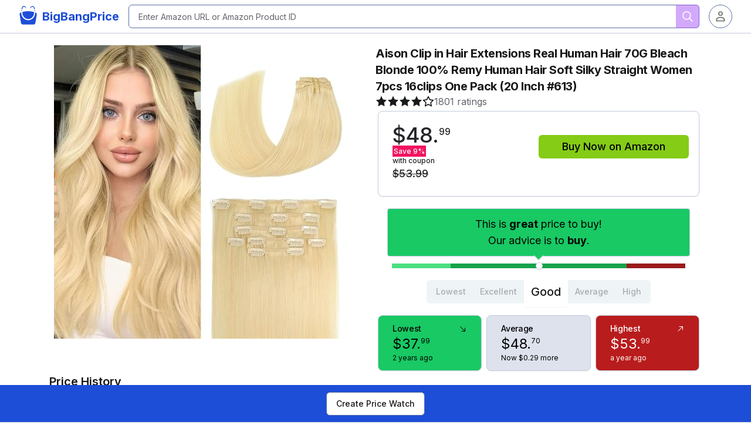

--- FILE ---
content_type: text/html; charset=utf-8
request_url: https://bigbangprice.com/product/B07X45SWZ8/
body_size: 17844
content:
<!DOCTYPE html><html lang="en"><head><meta charSet="utf-8"/><meta name="viewport" content="width=device-width, initial-scale=1"/><link rel="stylesheet" href="/_next/static/css/b5cc39ff4257726e.css" data-precedence="next"/><link rel="stylesheet" href="/_next/static/css/cffc438171ecd8b0.css" data-precedence="next"/><link rel="preload" as="script" fetchPriority="low" href="/_next/static/chunks/webpack-aa506ca2cac1f886.js"/><script src="/_next/static/chunks/fd9d1056-48b2208d28c17956.js" async=""></script><script src="/_next/static/chunks/2117-0c380e06158e496e.js" async=""></script><script src="/_next/static/chunks/main-app-5294d1645fe5526e.js" async=""></script><script src="/_next/static/chunks/69806262-47581d5c05aa88b0.js" async=""></script><script src="/_next/static/chunks/0e5ce63c-2b6b03ca35a0456a.js" async=""></script><script src="/_next/static/chunks/6880-6e74de5c3746e608.js" async=""></script><script src="/_next/static/chunks/2972-ebfab9db9c0694fa.js" async=""></script><script src="/_next/static/chunks/4906-41a8a57afb8fbc76.js" async=""></script><script src="/_next/static/chunks/5878-affab6159fbe7994.js" async=""></script><script src="/_next/static/chunks/4777-6318e48d586fd45f.js" async=""></script><script src="/_next/static/chunks/2851-d394cd88e38d8cc0.js" async=""></script><script src="/_next/static/chunks/2796-31542b6d4bc7e97b.js" async=""></script><script src="/_next/static/chunks/2204-733018e400d085d8.js" async=""></script><script src="/_next/static/chunks/371-9d5b953860e0baf4.js" async=""></script><script src="/_next/static/chunks/5888-2dfd66c768e443e9.js" async=""></script><script src="/_next/static/chunks/498-8f489bd4a380d48b.js" async=""></script><script src="/_next/static/chunks/app/layout-74c83cf20fb8aabd.js" async=""></script><script src="/_next/static/chunks/8944-92f242803af3f12f.js" async=""></script><script src="/_next/static/chunks/app/page-db9cbce0bfd94f39.js" async=""></script><script src="/_next/static/chunks/app/error-25608a83f76ed6cf.js" async=""></script><script src="/_next/static/chunks/2890-c44aca4db77c14dc.js" async=""></script><script src="/_next/static/chunks/1114-fa0a938a80ba7efd.js" async=""></script><script src="/_next/static/chunks/5876-a3b59baa95e3f307.js" async=""></script><script src="/_next/static/chunks/3032-06e9053fa0324417.js" async=""></script><script src="/_next/static/chunks/8442-2ac598dbd6eced35.js" async=""></script><script src="/_next/static/chunks/8407-ff0e259b5717d0bb.js" async=""></script><script src="/_next/static/chunks/app/product/%5B...slug%5D/page-4c73d5fcc1c6eb91.js" async=""></script><link rel="preload" href="https://www.googletagmanager.com/gtag/js?id=G-00VBLJ8LKT" as="script"/><meta name="google-site-verification" content="drG-B9u62CEungpR7ecI1XQlMhIQXfXiI1OLczveH-M"/><meta name="theme-color" media="(prefers-color-scheme: light)" content="white"/><meta name="theme-color" media="(prefers-color-scheme: dark)" content="black"/><title>Aison Clip in Hair Extensions Real Human Hair 70G Bleach Blonde 100% Remy Human Hair Soft Silky Straight Women 7pcs 16clips One Pack (20 Inch #613) (B07X45SWZ8 | BigBangPrice | Amazon Price Tracker &amp; History Charts - BigBangPrice</title><meta name="description" content="Amazon price tracker, Amazon price history charts, price watches, and price drop alerts. Get notified as soon as price drops. Track coupons on Amazon."/><link rel="author" href="https://BigBangPrice.com"/><meta name="author" content="BigBangPrice"/><meta name="keywords" content="Amazon,price watch,price tracking,price history charts,price drop alerts,product,tracking,price,changes,alerts,notifications,notify,tracker,products,prices,watch,watching,track,history"/><meta name="creator" content="BigBangPrice"/><link rel="canonical" href="https://bigbangprice.com/product/B07X45SWZ8/"/><meta property="og:title" content="Aison Clip in Hair Extensions Real Human Hair 70G Bleach Blonde 100% Remy Human Hair Soft Silky Straight Women 7pcs 16clips One Pack (20 Inch #613) (B07X45SWZ8 | BigBangPrice | Amazon Price Tracker &amp; History Charts"/><meta property="og:description" content="Amazon price tracker, Amazon price history charts, price watches, and price drop alerts. Get notified as soon as price drops. Track coupons on Amazon."/><meta property="og:url" content="https://bigbangprice.com/product/B07X45SWZ8/"/><meta property="og:image" content="https://m.media-amazon.com/images/I/41BIQg3ONvL._SL500_.jpg"/><meta property="og:image" content="https://bigbangprice.com/api/chart/B07X45SWZ8/"/><meta property="og:type" content="website"/><meta name="twitter:card" content="summary_large_image"/><meta name="twitter:title" content="Aison Clip in Hair Extensions Real Human Hair 70G Bleach Blonde 100% Remy Human Hair Soft Silky Straight Women 7pcs 16clips One Pack (20 Inch #613) (B07X45SWZ8 | BigBangPrice | Amazon Price Tracker &amp; History Charts"/><meta name="twitter:description" content="Amazon price tracker, Amazon price history charts, price watches, and price drop alerts. Get notified as soon as price drops. Track coupons on Amazon."/><meta name="twitter:image" content="https://m.media-amazon.com/images/I/41BIQg3ONvL._SL500_.jpg"/><meta name="twitter:image" content="https://bigbangprice.com/api/chart/B07X45SWZ8/"/><link rel="shortcut icon" href="/favicon-16x16.png"/><link rel="icon" href="/favicon.ico"/><link rel="apple-touch-icon" href="/apple-touch-icon.png"/><meta name="next-size-adjust"/><script>!function(t,e,n,s,a,c,i,o,p){t.AppsFlyerSdkObject=a,t.AF=t.AF||function(){(t.AF.q=t.AF.q||[]).push([Date.now()].concat(Array.prototype.slice.call(arguments)))},t.AF.id=t.AF.id||i,t.AF.plugins={},o=e.createElement(n),p=e.getElementsByTagName(n)[0],o.async=1,o.src="https://websdk.appsflyer.com?"+(c.length>0?"st="+c.split(",").sort().join(",")+"&":"")+(i.length>0?"af_id="+i:""),p.parentNode.insertBefore(o,p)}(window,document,"script",0,"AF","banners",{banners: {key: "ea4a5328-f0f3-4645-ad8e-ec01d18c3e94"}});AF('banners', 'showBanner')</script><script src="/_next/static/chunks/polyfills-42372ed130431b0a.js" noModule=""></script></head><body class="min-h-screen bg-background font-sans antialiased __variable_f367f3"><!--$!--><template data-dgst="BAILOUT_TO_CLIENT_SIDE_RENDERING"></template><!--/$--><script>!function(){try{var d=document.documentElement,c=d.classList;c.remove('light','dark');var e=localStorage.getItem('theme');if('system'===e||(!e&&false)){var t='(prefers-color-scheme: dark)',m=window.matchMedia(t);if(m.media!==t||m.matches){d.style.colorScheme = 'dark';c.add('dark')}else{d.style.colorScheme = 'light';c.add('light')}}else if(e){c.add(e|| '')}else{c.add('light')}if(e==='light'||e==='dark'||!e)d.style.colorScheme=e||'light'}catch(e){}}()</script><div data-overlay-container="true"><div class="relative flex min-h-screen flex-col"><header class="supports-backdrop-blur:bg-background/60 sticky top-0 z-50 w-full border-b bg-background/95 backdrop-blur"><div class="container flex h-14 items-center"><div class="mr-4"><a class="flex items-center" title="BigBangPrice" href="https://bigbangprice.com/"><svg xmlns="http://www.w3.org/2000/svg" viewBox="0 0 40 40" class="h-10 w-10 mt-1 fill-primary"><g transform="matrix(0.00461935,1.8748446e-5,0,-0.00488684,-7.4703309,40.030542)" id="g80"><path id="path78" d="m 2495,5926 c -133,-44 -301,-109 -339,-131 -209,-123 -252,-421 -147,-1030 21,-126 49,-291 61,-365 34,-219 89,-539 140,-820 18,-96 36,-197 40,-225 5,-27 16,-88 25,-135 9,-47 18,-110 21,-140 4,-51 8,-75 34,-197 11,-52 58,-316 66,-373 24,-160 86,-354 143,-448 95,-158 202,-254 343,-306 l 67,-25 1403,-6 c 2873,-10 2843,-10 2923,15 88,27 146,61 209,119 97,91 154,180 216,337 36,89 53,157 80,322 11,64 26,144 34,177 20,83 36,165 46,233 5,31 13,82 19,112 5,30 39,231 76,445 36,215 70,404 75,420 4,17 20,100 35,185 14,85 30,180 35,210 6,30 24,138 41,240 16,102 34,195 39,208 11,26 22,90 46,282 12,88 15,171 12,280 -5,135 -9,167 -34,244 -48,152 -126,218 -359,306 -139,52 -197,71 -203,66 -2,-3 -5,-101 -7,-218 -4,-287 -30,-456 -109,-705 -135,-427 -352,-779 -662,-1077 -165,-158 -237,-213 -464,-358 -253,-161 -604,-286 -948,-338 -275,-42 -725,-17 -977,54 -267,75 -484,164 -662,272 -380,230 -655,500 -887,869 -131,208 -249,501 -305,755 -59,265 -68,353 -61,593 6,186 9,177 -65,153 z m 2220,413 c -66,-4 -185,-10 -265,-13 -80,-4 -199,-13 -265,-21 -194,-22 -677,-99 -695,-110 -8,-5 -187,-43 -255,-55 -27,-4 -77,-16 -110,-25 -33,-9 -75,-20 -93,-25 -19,-4 -35,-10 -37,-12 -2,-2 -10,-42 -17,-88 -20,-133 -15,-421 10,-556 86,-459 195,-702 473,-1049 297,-371 787,-655 1254,-729 255,-40 317,-45 495,-35 161,9 248,24 455,76 138,34 200,57 362,135 348,166 662,447 872,781 182,289 267,533 315,907 21,162 23,204 15,335 -10,188 -15,206 -60,221 -144,49 -583,139 -844,174 -49,7 -128,18 -175,26 -328,55 -1059,87 -1435,63 z m 2720,279 c -102,-32 -198,-106 -238,-185 l -15,-28 67,33 c 93,46 189,59 284,37 83,-19 153,-54 202,-102 19,-18 37,-33 41,-33 9,0 -4,87 -23,144 -19,59 -90,132 -142,146 -50,13 -111,9 -176,-12 z m -4856,19 c -92,-31 -145,-109 -156,-229 l -6,-58 43,41 c 117,111 323,140 473,66 40,-20 73,-34 74,-33 2,1 -12,23 -30,48 -45,63 -131,134 -186,153 -61,21 -167,27 -212,12 z m 4075,1502 c -156,-14 -342,-85 -472,-181 -83,-61 -188,-164 -236,-232 -48,-68 -136,-229 -136,-250 0,-8 -9,-33 -20,-57 -23,-52 -27,-129 -6,-129 8,0 46,46 84,103 117,171 248,280 446,372 159,73 231,90 386,90 131,0 137,-1 202,-32 87,-41 150,-94 197,-163 69,-103 86,-160 105,-362 18,-182 58,-272 139,-314 40,-21 93,-21 117,1 79,71 59,341 -46,640 -45,128 -150,284 -246,370 -75,66 -201,124 -307,141 -47,8 -93,13 -101,13 -8,-1 -56,-5 -106,-10 z m -3376,-8 c -329,-90 -558,-460 -582,-940 -5,-88 -2,-111 13,-147 37,-83 102,-87 190,-12 57,49 83,124 97,283 15,171 32,237 84,325 130,222 411,288 727,171 132,-49 212,-95 323,-187 98,-81 123,-109 209,-232 41,-59 77,-100 83,-96 16,10 2,101 -27,174 -92,227 -239,415 -413,527 -77,50 -216,112 -292,130 -101,24 -328,26 -412,4 z"></path></g></svg><span class="hidden font-bold sm:inline-block text-primary text-xl">BigBangPrice</span></a></div><div class="flex flex-1 items-center justify-between space-x-2 md:justify-end"><div class="w-full flex-1 mr-2"><div class="relative"><input type="text" class="flex h-10 w-full border-input bg-background text-sm ring-offset-background file:border-0 file:bg-transparent file:text-sm file:font-medium placeholder:text-muted-foreground focus-visible:outline-none focus-visible:ring-2 focus-visible:ring-ring focus-visible:ring-offset-2 disabled:cursor-not-allowed disabled:opacity-50 form-input px-4 py-2 border rounded-md focus:outline-none focus:ring-2 focus:ring-purple-600 focus:border-transparent" placeholder="Enter Amazon URL or Amazon Product ID" value=""/><button class="justify-center whitespace-nowrap text-sm font-medium ring-offset-background transition-colors focus-visible:outline-none focus-visible:ring-2 focus-visible:ring-ring focus-visible:ring-offset-2 disabled:pointer-events-none disabled:opacity-50 hover:bg-primary/90 h-10 absolute inset-y-0 right-0 flex items-center rounded-none rounded-r-md bg-purple-500 text-white p-2" aria-label="search" disabled="" name="search"><svg width="15" height="15" viewBox="0 0 15 15" fill="none" xmlns="http://www.w3.org/2000/svg" class="fill-black w-6 h-6"><path d="M10 6.5C10 8.433 8.433 10 6.5 10C4.567 10 3 8.433 3 6.5C3 4.567 4.567 3 6.5 3C8.433 3 10 4.567 10 6.5ZM9.30884 10.0159C8.53901 10.6318 7.56251 11 6.5 11C4.01472 11 2 8.98528 2 6.5C2 4.01472 4.01472 2 6.5 2C8.98528 2 11 4.01472 11 6.5C11 7.56251 10.6318 8.53901 10.0159 9.30884L12.8536 12.1464C13.0488 12.3417 13.0488 12.6583 12.8536 12.8536C12.6583 13.0488 12.3417 13.0488 12.1464 12.8536L9.30884 10.0159Z" fill="currentColor" fill-rule="evenodd" clip-rule="evenodd"></path></svg></button></div></div><button class="inline-flex items-center justify-center whitespace-nowrap text-sm font-medium ring-offset-background transition-colors focus-visible:outline-none focus-visible:ring-2 focus-visible:ring-ring focus-visible:ring-offset-2 disabled:pointer-events-none disabled:opacity-50 border border-input bg-background hover:bg-accent hover:text-accent-foreground h-10 w-10 overflow-hidden rounded-full" type="button" id="radix-:R75jkq:" aria-haspopup="menu" aria-expanded="false" data-state="closed"><img alt="Avatar" loading="lazy" width="36" height="36" decoding="async" data-nimg="1" class="overflow-hidden rounded-full" style="color:transparent" srcSet="/_next/image/?url=%2Fassets%2Fimages%2Fplaceholder-user.jpg&amp;w=48&amp;q=75 1x, /_next/image/?url=%2Fassets%2Fimages%2Fplaceholder-user.jpg&amp;w=96&amp;q=75 2x" src="/_next/image/?url=%2Fassets%2Fimages%2Fplaceholder-user.jpg&amp;w=96&amp;q=75"/></button></div></div></header><div class="flex-1"><main class="flex flex-col items-center justify-between"><!--$?--><template id="B:0"></template><div class="w-full flex justify-center h-36"><div data-indeterminate="true" class="flex flex-col justify-center gap-1 max-w-fit items-center mt-20" id="react-aria-:R9jkq:" aria-label="loading" aria-valuemin="0" aria-valuemax="100" role="progressbar"><div class="relative block"><svg viewBox="0 0 32 32" fill="none" stroke-width="3" class="z-0 relative overflow-hidden text-primary w-10 h-10 animate-spinner-ease-spin"><circle cx="16" cy="16" r="13" role="presentation" stroke-dasharray="81.68140899333463 81.68140899333463" stroke-dashoffset="0" transform="rotate(-90 16 16)" stroke-linecap="round" class="h-full stroke-default-300/50"></circle><circle cx="16" cy="16" r="13" role="presentation" stroke-dasharray="81.68140899333463 81.68140899333463" stroke-dashoffset="81.68140899333463" transform="rotate(-90 16 16)" stroke-linecap="round" class="h-full stroke-current transition-all !duration-500"></circle></svg></div></div></div><!--/$--></main></div><footer class="py-6 md:px-8 md:py-0"><div class="container flex flex-col items-center justify-between gap-4 md:h-24 md:flex-row"><nav class="flex items-center space-x-6 text-sm font-medium"><a class="transition-colors hover:text-foreground/80 text-foreground/60" href="/">Home</a><a class="transition-colors hover:text-foreground/80 text-foreground/60" href="/terms/">Terms</a><a class="transition-colors hover:text-foreground/80 text-foreground/60" href="/terms/">Rewards Terms</a><a class="transition-colors hover:text-foreground/80 text-foreground/60" href="/privacy/">Privacy</a><a class="transition-colors hover:text-foreground/80 text-foreground/60" href="/about/">About</a><a class="transition-colors hover:text-foreground/80 text-foreground/60" href="/contact/">Contact</a></nav><button class="inline-flex items-center justify-center whitespace-nowrap rounded-md text-sm font-medium ring-offset-background transition-colors focus-visible:outline-none focus-visible:ring-2 focus-visible:ring-ring focus-visible:ring-offset-2 disabled:pointer-events-none disabled:opacity-50 hover:bg-accent hover:text-accent-foreground h-10 py-2 w-9 px-0" type="button" id="radix-:R1djkq:" aria-haspopup="menu" aria-expanded="false" data-state="closed"><svg width="15" height="15" viewBox="0 0 15 15" fill="none" xmlns="http://www.w3.org/2000/svg" class="h-[1.2rem] w-[1.2rem] rotate-0 scale-100 transition-all dark:-rotate-90 dark:scale-0"><path d="M7.5 0C7.77614 0 8 0.223858 8 0.5V2.5C8 2.77614 7.77614 3 7.5 3C7.22386 3 7 2.77614 7 2.5V0.5C7 0.223858 7.22386 0 7.5 0ZM2.1967 2.1967C2.39196 2.00144 2.70854 2.00144 2.90381 2.1967L4.31802 3.61091C4.51328 3.80617 4.51328 4.12276 4.31802 4.31802C4.12276 4.51328 3.80617 4.51328 3.61091 4.31802L2.1967 2.90381C2.00144 2.70854 2.00144 2.39196 2.1967 2.1967ZM0.5 7C0.223858 7 0 7.22386 0 7.5C0 7.77614 0.223858 8 0.5 8H2.5C2.77614 8 3 7.77614 3 7.5C3 7.22386 2.77614 7 2.5 7H0.5ZM2.1967 12.8033C2.00144 12.608 2.00144 12.2915 2.1967 12.0962L3.61091 10.682C3.80617 10.4867 4.12276 10.4867 4.31802 10.682C4.51328 10.8772 4.51328 11.1938 4.31802 11.3891L2.90381 12.8033C2.70854 12.9986 2.39196 12.9986 2.1967 12.8033ZM12.5 7C12.2239 7 12 7.22386 12 7.5C12 7.77614 12.2239 8 12.5 8H14.5C14.7761 8 15 7.77614 15 7.5C15 7.22386 14.7761 7 14.5 7H12.5ZM10.682 4.31802C10.4867 4.12276 10.4867 3.80617 10.682 3.61091L12.0962 2.1967C12.2915 2.00144 12.608 2.00144 12.8033 2.1967C12.9986 2.39196 12.9986 2.70854 12.8033 2.90381L11.3891 4.31802C11.1938 4.51328 10.8772 4.51328 10.682 4.31802ZM8 12.5C8 12.2239 7.77614 12 7.5 12C7.22386 12 7 12.2239 7 12.5V14.5C7 14.7761 7.22386 15 7.5 15C7.77614 15 8 14.7761 8 14.5V12.5ZM10.682 10.682C10.8772 10.4867 11.1938 10.4867 11.3891 10.682L12.8033 12.0962C12.9986 12.2915 12.9986 12.608 12.8033 12.8033C12.608 12.9986 12.2915 12.9986 12.0962 12.8033L10.682 11.3891C10.4867 11.1938 10.4867 10.8772 10.682 10.682ZM5.5 7.5C5.5 6.39543 6.39543 5.5 7.5 5.5C8.60457 5.5 9.5 6.39543 9.5 7.5C9.5 8.60457 8.60457 9.5 7.5 9.5C6.39543 9.5 5.5 8.60457 5.5 7.5ZM7.5 4.5C5.84315 4.5 4.5 5.84315 4.5 7.5C4.5 9.15685 5.84315 10.5 7.5 10.5C9.15685 10.5 10.5 9.15685 10.5 7.5C10.5 5.84315 9.15685 4.5 7.5 4.5Z" fill="currentColor" fill-rule="evenodd" clip-rule="evenodd"></path></svg><svg width="15" height="15" viewBox="0 0 15 15" fill="none" xmlns="http://www.w3.org/2000/svg" class="absolute h-[1.2rem] w-[1.2rem] rotate-90 scale-0 transition-all dark:rotate-0 dark:scale-100"><path d="M2.89998 0.499976C2.89998 0.279062 2.72089 0.0999756 2.49998 0.0999756C2.27906 0.0999756 2.09998 0.279062 2.09998 0.499976V1.09998H1.49998C1.27906 1.09998 1.09998 1.27906 1.09998 1.49998C1.09998 1.72089 1.27906 1.89998 1.49998 1.89998H2.09998V2.49998C2.09998 2.72089 2.27906 2.89998 2.49998 2.89998C2.72089 2.89998 2.89998 2.72089 2.89998 2.49998V1.89998H3.49998C3.72089 1.89998 3.89998 1.72089 3.89998 1.49998C3.89998 1.27906 3.72089 1.09998 3.49998 1.09998H2.89998V0.499976ZM5.89998 3.49998C5.89998 3.27906 5.72089 3.09998 5.49998 3.09998C5.27906 3.09998 5.09998 3.27906 5.09998 3.49998V4.09998H4.49998C4.27906 4.09998 4.09998 4.27906 4.09998 4.49998C4.09998 4.72089 4.27906 4.89998 4.49998 4.89998H5.09998V5.49998C5.09998 5.72089 5.27906 5.89998 5.49998 5.89998C5.72089 5.89998 5.89998 5.72089 5.89998 5.49998V4.89998H6.49998C6.72089 4.89998 6.89998 4.72089 6.89998 4.49998C6.89998 4.27906 6.72089 4.09998 6.49998 4.09998H5.89998V3.49998ZM1.89998 6.49998C1.89998 6.27906 1.72089 6.09998 1.49998 6.09998C1.27906 6.09998 1.09998 6.27906 1.09998 6.49998V7.09998H0.499976C0.279062 7.09998 0.0999756 7.27906 0.0999756 7.49998C0.0999756 7.72089 0.279062 7.89998 0.499976 7.89998H1.09998V8.49998C1.09998 8.72089 1.27906 8.89997 1.49998 8.89997C1.72089 8.89997 1.89998 8.72089 1.89998 8.49998V7.89998H2.49998C2.72089 7.89998 2.89998 7.72089 2.89998 7.49998C2.89998 7.27906 2.72089 7.09998 2.49998 7.09998H1.89998V6.49998ZM8.54406 0.98184L8.24618 0.941586C8.03275 0.917676 7.90692 1.1655 8.02936 1.34194C8.17013 1.54479 8.29981 1.75592 8.41754 1.97445C8.91878 2.90485 9.20322 3.96932 9.20322 5.10022C9.20322 8.37201 6.82247 11.0878 3.69887 11.6097C3.45736 11.65 3.20988 11.6772 2.96008 11.6906C2.74563 11.702 2.62729 11.9535 2.77721 12.1072C2.84551 12.1773 2.91535 12.2458 2.98667 12.3128L3.05883 12.3795L3.31883 12.6045L3.50684 12.7532L3.62796 12.8433L3.81491 12.9742L3.99079 13.089C4.11175 13.1651 4.23536 13.2375 4.36157 13.3059L4.62496 13.4412L4.88553 13.5607L5.18837 13.6828L5.43169 13.7686C5.56564 13.8128 5.70149 13.8529 5.83857 13.8885C5.94262 13.9155 6.04767 13.9401 6.15405 13.9622C6.27993 13.9883 6.40713 14.0109 6.53544 14.0298L6.85241 14.0685L7.11934 14.0892C7.24637 14.0965 7.37436 14.1002 7.50322 14.1002C11.1483 14.1002 14.1032 11.1453 14.1032 7.50023C14.1032 7.25044 14.0893 7.00389 14.0623 6.76131L14.0255 6.48407C13.991 6.26083 13.9453 6.04129 13.8891 5.82642C13.8213 5.56709 13.7382 5.31398 13.6409 5.06881L13.5279 4.80132L13.4507 4.63542L13.3766 4.48666C13.2178 4.17773 13.0353 3.88295 12.8312 3.60423L12.6782 3.40352L12.4793 3.16432L12.3157 2.98361L12.1961 2.85951L12.0355 2.70246L11.8134 2.50184L11.4925 2.24191L11.2483 2.06498L10.9562 1.87446L10.6346 1.68894L10.3073 1.52378L10.1938 1.47176L9.95488 1.3706L9.67791 1.2669L9.42566 1.1846L9.10075 1.09489L8.83599 1.03486L8.54406 0.98184ZM10.4032 5.30023C10.4032 4.27588 10.2002 3.29829 9.83244 2.40604C11.7623 3.28995 13.1032 5.23862 13.1032 7.50023C13.1032 10.593 10.596 13.1002 7.50322 13.1002C6.63646 13.1002 5.81597 12.9036 5.08355 12.5522C6.5419 12.0941 7.81081 11.2082 8.74322 10.0416C8.87963 10.2284 9.10028 10.3497 9.34928 10.3497C9.76349 10.3497 10.0993 10.0139 10.0993 9.59971C10.0993 9.24256 9.84965 8.94373 9.51535 8.86816C9.57741 8.75165 9.63653 8.63334 9.6926 8.51332C9.88358 8.63163 10.1088 8.69993 10.35 8.69993C11.0403 8.69993 11.6 8.14028 11.6 7.44993C11.6 6.75976 11.0406 6.20024 10.3505 6.19993C10.3853 5.90487 10.4032 5.60464 10.4032 5.30023Z" fill="currentColor" fill-rule="evenodd" clip-rule="evenodd"></path></svg><span class="sr-only">Toggle theme</span></button></div></footer></div></div><div role="region" aria-label="Notifications (F8)" tabindex="-1" style="pointer-events:none"><ol tabindex="-1" class="fixed top-0 z-[100] flex max-h-screen w-full flex-col-reverse p-4 sm:bottom-0 sm:right-0 sm:top-auto sm:flex-col md:max-w-[420px]"></ol></div><script src="/_next/static/chunks/webpack-aa506ca2cac1f886.js" async=""></script><div hidden id="S:0"><template id="P:1"></template></div><script>(self.__next_f=self.__next_f||[]).push([0]);self.__next_f.push([2,null])</script><script>self.__next_f.push([1,"1:HL[\"/_next/static/media/bb3ef058b751a6ad-s.p.woff2\",\"font\",{\"crossOrigin\":\"\",\"type\":\"font/woff2\"}]\n2:HL[\"/_next/static/media/e4af272ccee01ff0-s.p.woff2\",\"font\",{\"crossOrigin\":\"\",\"type\":\"font/woff2\"}]\n3:HL[\"/_next/static/css/b5cc39ff4257726e.css\",\"style\"]\n4:HL[\"/_next/static/css/cffc438171ecd8b0.css\",\"style\"]\n"])</script><script>self.__next_f.push([1,"5:I[12846,[],\"\"]\n8:I[4707,[],\"\"]\na:I[36423,[],\"\"]\nb:I[27363,[\"139\",\"static/chunks/69806262-47581d5c05aa88b0.js\",\"8310\",\"static/chunks/0e5ce63c-2b6b03ca35a0456a.js\",\"6880\",\"static/chunks/6880-6e74de5c3746e608.js\",\"2972\",\"static/chunks/2972-ebfab9db9c0694fa.js\",\"4906\",\"static/chunks/4906-41a8a57afb8fbc76.js\",\"5878\",\"static/chunks/5878-affab6159fbe7994.js\",\"4777\",\"static/chunks/4777-6318e48d586fd45f.js\",\"2851\",\"static/chunks/2851-d394cd88e38d8cc0.js\",\"2796\",\"static/chunks/2796-31542b6d4bc7e97b.js\",\"2204\",\"static/chunks/2204-733018e400d085d8.js\",\"371\",\"static/chunks/371-9d5b953860e0baf4.js\",\"5888\",\"static/chunks/5888-2dfd66c768e443e9.js\",\"498\",\"static/chunks/498-8f489bd4a380d48b.js\",\"3185\",\"static/chunks/app/layout-74c83cf20fb8aabd.js\"],\"MobileDialogLayout\"]\nc:I[14888,[\"139\",\"static/chunks/69806262-47581d5c05aa88b0.js\",\"8310\",\"static/chunks/0e5ce63c-2b6b03ca35a0456a.js\",\"6880\",\"static/chunks/6880-6e74de5c3746e608.js\",\"2972\",\"static/chunks/2972-ebfab9db9c0694fa.js\",\"4906\",\"static/chunks/4906-41a8a57afb8fbc76.js\",\"5878\",\"static/chunks/5878-affab6159fbe7994.js\",\"4777\",\"static/chunks/4777-6318e48d586fd45f.js\",\"2851\",\"static/chunks/2851-d394cd88e38d8cc0.js\",\"2796\",\"static/chunks/2796-31542b6d4bc7e97b.js\",\"2204\",\"static/chunks/2204-733018e400d085d8.js\",\"371\",\"static/chunks/371-9d5b953860e0baf4.js\",\"5888\",\"static/chunks/5888-2dfd66c768e443e9.js\",\"498\",\"static/chunks/498-8f489bd4a380d48b.js\",\"3185\",\"static/chunks/app/layout-74c83cf20fb8aabd.js\"],\"GoogleAnalytics\"]\nd:\"$Sreact.suspense\"\ne:I[81523,[\"139\",\"static/chunks/69806262-47581d5c05aa88b0.js\",\"8310\",\"static/chunks/0e5ce63c-2b6b03ca35a0456a.js\",\"6880\",\"static/chunks/6880-6e74de5c3746e608.js\",\"2972\",\"static/chunks/2972-ebfab9db9c0694fa.js\",\"4906\",\"static/chunks/4906-41a8a57afb8fbc76.js\",\"5878\",\"static/chunks/5878-affab6159fbe7994.js\",\"4777\",\"static/chunks/4777-6318e48d586fd45f.js\",\"2851\",\"static/chunks/2851-d394cd88e38d8cc0.js\",\"2796\",\"static/chunks/2796-31542b6d4bc7e97b.js\",\"2204\",\"static/chunks/2204-733018e400d085d8.js\",\"371\",\"static/chunks/371-9d5b953860e0baf4.js\",\"5888\""])</script><script>self.__next_f.push([1,",\"static/chunks/5888-2dfd66c768e443e9.js\",\"498\",\"static/chunks/498-8f489bd4a380d48b.js\",\"3185\",\"static/chunks/app/layout-74c83cf20fb8aabd.js\"],\"BailoutToCSR\"]\nf:I[63432,[\"139\",\"static/chunks/69806262-47581d5c05aa88b0.js\",\"8310\",\"static/chunks/0e5ce63c-2b6b03ca35a0456a.js\",\"6880\",\"static/chunks/6880-6e74de5c3746e608.js\",\"2972\",\"static/chunks/2972-ebfab9db9c0694fa.js\",\"4906\",\"static/chunks/4906-41a8a57afb8fbc76.js\",\"5878\",\"static/chunks/5878-affab6159fbe7994.js\",\"4777\",\"static/chunks/4777-6318e48d586fd45f.js\",\"2851\",\"static/chunks/2851-d394cd88e38d8cc0.js\",\"2796\",\"static/chunks/2796-31542b6d4bc7e97b.js\",\"2204\",\"static/chunks/2204-733018e400d085d8.js\",\"371\",\"static/chunks/371-9d5b953860e0baf4.js\",\"5888\",\"static/chunks/5888-2dfd66c768e443e9.js\",\"498\",\"static/chunks/498-8f489bd4a380d48b.js\",\"3185\",\"static/chunks/app/layout-74c83cf20fb8aabd.js\"],\"default\"]\n10:I[1192,[\"139\",\"static/chunks/69806262-47581d5c05aa88b0.js\",\"8310\",\"static/chunks/0e5ce63c-2b6b03ca35a0456a.js\",\"6880\",\"static/chunks/6880-6e74de5c3746e608.js\",\"2972\",\"static/chunks/2972-ebfab9db9c0694fa.js\",\"4906\",\"static/chunks/4906-41a8a57afb8fbc76.js\",\"5878\",\"static/chunks/5878-affab6159fbe7994.js\",\"4777\",\"static/chunks/4777-6318e48d586fd45f.js\",\"2851\",\"static/chunks/2851-d394cd88e38d8cc0.js\",\"2796\",\"static/chunks/2796-31542b6d4bc7e97b.js\",\"2204\",\"static/chunks/2204-733018e400d085d8.js\",\"371\",\"static/chunks/371-9d5b953860e0baf4.js\",\"5888\",\"static/chunks/5888-2dfd66c768e443e9.js\",\"498\",\"static/chunks/498-8f489bd4a380d48b.js\",\"3185\",\"static/chunks/app/layout-74c83cf20fb8aabd.js\"],\"ThemeProvider\"]\n11:I[48847,[\"139\",\"static/chunks/69806262-47581d5c05aa88b0.js\",\"8310\",\"static/chunks/0e5ce63c-2b6b03ca35a0456a.js\",\"6880\",\"static/chunks/6880-6e74de5c3746e608.js\",\"2972\",\"static/chunks/2972-ebfab9db9c0694fa.js\",\"4906\",\"static/chunks/4906-41a8a57afb8fbc76.js\",\"5878\",\"static/chunks/5878-affab6159fbe7994.js\",\"4777\",\"static/chunks/4777-6318e48d586fd45f.js\",\"2851\",\"static/chunks/2851-d394cd88e38d8cc0.js\",\"2796\",\"static/chunks/2796-31542b6d4bc7e97b.js\",\"2204\",\"static/chunks/22"])</script><script>self.__next_f.push([1,"04-733018e400d085d8.js\",\"371\",\"static/chunks/371-9d5b953860e0baf4.js\",\"5888\",\"static/chunks/5888-2dfd66c768e443e9.js\",\"498\",\"static/chunks/498-8f489bd4a380d48b.js\",\"3185\",\"static/chunks/app/layout-74c83cf20fb8aabd.js\"],\"Providers\"]\n12:I[56090,[\"139\",\"static/chunks/69806262-47581d5c05aa88b0.js\",\"8310\",\"static/chunks/0e5ce63c-2b6b03ca35a0456a.js\",\"6880\",\"static/chunks/6880-6e74de5c3746e608.js\",\"2972\",\"static/chunks/2972-ebfab9db9c0694fa.js\",\"4906\",\"static/chunks/4906-41a8a57afb8fbc76.js\",\"5878\",\"static/chunks/5878-affab6159fbe7994.js\",\"4777\",\"static/chunks/4777-6318e48d586fd45f.js\",\"2851\",\"static/chunks/2851-d394cd88e38d8cc0.js\",\"2796\",\"static/chunks/2796-31542b6d4bc7e97b.js\",\"2204\",\"static/chunks/2204-733018e400d085d8.js\",\"371\",\"static/chunks/371-9d5b953860e0baf4.js\",\"5888\",\"static/chunks/5888-2dfd66c768e443e9.js\",\"498\",\"static/chunks/498-8f489bd4a380d48b.js\",\"3185\",\"static/chunks/app/layout-74c83cf20fb8aabd.js\"],\"MinimumLayout\"]\n13:I[74329,[\"139\",\"static/chunks/69806262-47581d5c05aa88b0.js\",\"8310\",\"static/chunks/0e5ce63c-2b6b03ca35a0456a.js\",\"6880\",\"static/chunks/6880-6e74de5c3746e608.js\",\"2972\",\"static/chunks/2972-ebfab9db9c0694fa.js\",\"4906\",\"static/chunks/4906-41a8a57afb8fbc76.js\",\"5878\",\"static/chunks/5878-affab6159fbe7994.js\",\"4777\",\"static/chunks/4777-6318e48d586fd45f.js\",\"2851\",\"static/chunks/2851-d394cd88e38d8cc0.js\",\"2796\",\"static/chunks/2796-31542b6d4bc7e97b.js\",\"2204\",\"static/chunks/2204-733018e400d085d8.js\",\"371\",\"static/chunks/371-9d5b953860e0baf4.js\",\"5888\",\"static/chunks/5888-2dfd66c768e443e9.js\",\"498\",\"static/chunks/498-8f489bd4a380d48b.js\",\"3185\",\"static/chunks/app/layout-74c83cf20fb8aabd.js\"],\"MainNav\"]\n14:I[24131,[\"139\",\"static/chunks/69806262-47581d5c05aa88b0.js\",\"8310\",\"static/chunks/0e5ce63c-2b6b03ca35a0456a.js\",\"6880\",\"static/chunks/6880-6e74de5c3746e608.js\",\"2972\",\"static/chunks/2972-ebfab9db9c0694fa.js\",\"4906\",\"static/chunks/4906-41a8a57afb8fbc76.js\",\"5878\",\"static/chunks/5878-affab6159fbe7994.js\",\"4777\",\"static/chunks/4777-6318e48d586fd45f.js\",\"2851\",\"static/chunks/2851-d394cd88e38d8cc0.j"])</script><script>self.__next_f.push([1,"s\",\"2796\",\"static/chunks/2796-31542b6d4bc7e97b.js\",\"2204\",\"static/chunks/2204-733018e400d085d8.js\",\"371\",\"static/chunks/371-9d5b953860e0baf4.js\",\"5888\",\"static/chunks/5888-2dfd66c768e443e9.js\",\"498\",\"static/chunks/498-8f489bd4a380d48b.js\",\"3185\",\"static/chunks/app/layout-74c83cf20fb8aabd.js\"],\"default\"]\n15:I[31260,[\"139\",\"static/chunks/69806262-47581d5c05aa88b0.js\",\"8310\",\"static/chunks/0e5ce63c-2b6b03ca35a0456a.js\",\"6880\",\"static/chunks/6880-6e74de5c3746e608.js\",\"2972\",\"static/chunks/2972-ebfab9db9c0694fa.js\",\"4906\",\"static/chunks/4906-41a8a57afb8fbc76.js\",\"5878\",\"static/chunks/5878-affab6159fbe7994.js\",\"4777\",\"static/chunks/4777-6318e48d586fd45f.js\",\"2851\",\"static/chunks/2851-d394cd88e38d8cc0.js\",\"2796\",\"static/chunks/2796-31542b6d4bc7e97b.js\",\"2204\",\"static/chunks/2204-733018e400d085d8.js\",\"371\",\"static/chunks/371-9d5b953860e0baf4.js\",\"5888\",\"static/chunks/5888-2dfd66c768e443e9.js\",\"498\",\"static/chunks/498-8f489bd4a380d48b.js\",\"3185\",\"static/chunks/app/layout-74c83cf20fb8aabd.js\"],\"UserMenu\"]\n16:I[67348,[\"139\",\"static/chunks/69806262-47581d5c05aa88b0.js\",\"8310\",\"static/chunks/0e5ce63c-2b6b03ca35a0456a.js\",\"6880\",\"static/chunks/6880-6e74de5c3746e608.js\",\"2972\",\"static/chunks/2972-ebfab9db9c0694fa.js\",\"4906\",\"static/chunks/4906-41a8a57afb8fbc76.js\",\"5878\",\"static/chunks/5878-affab6159fbe7994.js\",\"4777\",\"static/chunks/4777-6318e48d586fd45f.js\",\"2851\",\"static/chunks/2851-d394cd88e38d8cc0.js\",\"2796\",\"static/chunks/2796-31542b6d4bc7e97b.js\",\"2204\",\"static/chunks/2204-733018e400d085d8.js\",\"371\",\"static/chunks/371-9d5b953860e0baf4.js\",\"5888\",\"static/chunks/5888-2dfd66c768e443e9.js\",\"498\",\"static/chunks/498-8f489bd4a380d48b.js\",\"3185\",\"static/chunks/app/layout-74c83cf20fb8aabd.js\"],\"AccountMenu\"]\n17:I[95593,[\"6880\",\"static/chunks/6880-6e74de5c3746e608.js\",\"2972\",\"static/chunks/2972-ebfab9db9c0694fa.js\",\"5878\",\"static/chunks/5878-affab6159fbe7994.js\",\"4777\",\"static/chunks/4777-6318e48d586fd45f.js\",\"2204\",\"static/chunks/2204-733018e400d085d8.js\",\"371\",\"static/chunks/371-9d5b953860e0baf4.js\",\"8944\",\"static/chunks/8944-92f"])</script><script>self.__next_f.push([1,"242803af3f12f.js\",\"1931\",\"static/chunks/app/page-db9cbce0bfd94f39.js\"],\"CircularProgress\"]\n18:I[10376,[\"8310\",\"static/chunks/0e5ce63c-2b6b03ca35a0456a.js\",\"6880\",\"static/chunks/6880-6e74de5c3746e608.js\",\"7601\",\"static/chunks/app/error-25608a83f76ed6cf.js\"],\"default\"]\n19:I[72972,[\"139\",\"static/chunks/69806262-47581d5c05aa88b0.js\",\"8310\",\"static/chunks/0e5ce63c-2b6b03ca35a0456a.js\",\"6880\",\"static/chunks/6880-6e74de5c3746e608.js\",\"2972\",\"static/chunks/2972-ebfab9db9c0694fa.js\",\"4906\",\"static/chunks/4906-41a8a57afb8fbc76.js\",\"5878\",\"static/chunks/5878-affab6159fbe7994.js\",\"2890\",\"static/chunks/2890-c44aca4db77c14dc.js\",\"2851\",\"static/chunks/2851-d394cd88e38d8cc0.js\",\"1114\",\"static/chunks/1114-fa0a938a80ba7efd.js\",\"2796\",\"static/chunks/2796-31542b6d4bc7e97b.js\",\"5876\",\"static/chunks/5876-a3b59baa95e3f307.js\",\"3032\",\"static/chunks/3032-06e9053fa0324417.js\",\"8442\",\"static/chunks/8442-2ac598dbd6eced35.js\",\"8407\",\"static/chunks/8407-ff0e259b5717d0bb.js\",\"5934\",\"static/chunks/app/product/%5B...slug%5D/page-4c73d5fcc1c6eb91.js\"],\"\"]\n1a:I[6314,[\"139\",\"static/chunks/69806262-47581d5c05aa88b0.js\",\"8310\",\"static/chunks/0e5ce63c-2b6b03ca35a0456a.js\",\"6880\",\"static/chunks/6880-6e74de5c3746e608.js\",\"2972\",\"static/chunks/2972-ebfab9db9c0694fa.js\",\"4906\",\"static/chunks/4906-41a8a57afb8fbc76.js\",\"5878\",\"static/chunks/5878-affab6159fbe7994.js\",\"4777\",\"static/chunks/4777-6318e48d586fd45f.js\",\"2851\",\"static/chunks/2851-d394cd88e38d8cc0.js\",\"2796\",\"static/chunks/2796-31542b6d4bc7e97b.js\",\"2204\",\"static/chunks/2204-733018e400d085d8.js\",\"371\",\"static/chunks/371-9d5b953860e0baf4.js\",\"5888\",\"static/chunks/5888-2dfd66c768e443e9.js\",\"498\",\"static/chunks/498-8f489bd4a380d48b.js\",\"3185\",\"static/chunks/app/layout-74c83cf20fb8aabd.js\"],\"SiteFooter\"]\n1b:I[7075,[\"139\",\"static/chunks/69806262-47581d5c05aa88b0.js\",\"8310\",\"static/chunks/0e5ce63c-2b6b03ca35a0456a.js\",\"6880\",\"static/chunks/6880-6e74de5c3746e608.js\",\"2972\",\"static/chunks/2972-ebfab9db9c0694fa.js\",\"4906\",\"static/chunks/4906-41a8a57afb8fbc76.js\",\"5878\",\"static/chunks/5878-affab6159fbe7994.j"])</script><script>self.__next_f.push([1,"s\",\"4777\",\"static/chunks/4777-6318e48d586fd45f.js\",\"2851\",\"static/chunks/2851-d394cd88e38d8cc0.js\",\"2796\",\"static/chunks/2796-31542b6d4bc7e97b.js\",\"2204\",\"static/chunks/2204-733018e400d085d8.js\",\"371\",\"static/chunks/371-9d5b953860e0baf4.js\",\"5888\",\"static/chunks/5888-2dfd66c768e443e9.js\",\"498\",\"static/chunks/498-8f489bd4a380d48b.js\",\"3185\",\"static/chunks/app/layout-74c83cf20fb8aabd.js\"],\"Toaster\"]\n1d:I[61060,[],\"\"]\n9:[\"slug\",\"B07X45SWZ8\",\"c\"]\n1e:[]\n"])</script><script>self.__next_f.push([1,"0:[\"$\",\"$L5\",null,{\"buildId\":\"oPajy0i79AFVBhO-fIeN3\",\"assetPrefix\":\"\",\"urlParts\":[\"\",\"product\",\"B07X45SWZ8\",\"\"],\"initialTree\":[\"\",{\"children\":[\"product\",{\"children\":[[\"slug\",\"B07X45SWZ8\",\"c\"],{\"children\":[\"__PAGE__\",{}]}]}]},\"$undefined\",\"$undefined\",true],\"initialSeedData\":[\"\",{\"children\":[\"product\",{\"children\":[[\"slug\",\"B07X45SWZ8\",\"c\"],{\"children\":[\"__PAGE__\",{},[[\"$L6\",\"$L7\",null],null],null]},[null,[\"$\",\"$L8\",null,{\"parallelRouterKey\":\"children\",\"segmentPath\":[\"children\",\"product\",\"children\",\"$9\",\"children\"],\"error\":\"$undefined\",\"errorStyles\":\"$undefined\",\"errorScripts\":\"$undefined\",\"template\":[\"$\",\"$La\",null,{}],\"templateStyles\":\"$undefined\",\"templateScripts\":\"$undefined\",\"notFound\":\"$undefined\",\"notFoundStyles\":\"$undefined\"}]],null]},[null,[\"$\",\"$L8\",null,{\"parallelRouterKey\":\"children\",\"segmentPath\":[\"children\",\"product\",\"children\"],\"error\":\"$undefined\",\"errorStyles\":\"$undefined\",\"errorScripts\":\"$undefined\",\"template\":[\"$\",\"$La\",null,{}],\"templateStyles\":\"$undefined\",\"templateScripts\":\"$undefined\",\"notFound\":\"$undefined\",\"notFoundStyles\":\"$undefined\"}]],null]},[[[[\"$\",\"link\",\"0\",{\"rel\":\"stylesheet\",\"href\":\"/_next/static/css/b5cc39ff4257726e.css\",\"precedence\":\"next\",\"crossOrigin\":\"$undefined\"}],[\"$\",\"link\",\"1\",{\"rel\":\"stylesheet\",\"href\":\"/_next/static/css/cffc438171ecd8b0.css\",\"precedence\":\"next\",\"crossOrigin\":\"$undefined\"}]],[\"$\",\"html\",null,{\"lang\":\"en\",\"suppressHydrationWarning\":true,\"children\":[[\"$\",\"head\",null,{\"children\":[[\"$\",\"meta\",null,{\"name\":\"google-site-verification\",\"content\":\"drG-B9u62CEungpR7ecI1XQlMhIQXfXiI1OLczveH-M\"}],[\"$\",\"$Lb\",null,{\"children\":[\"$\",\"script\",null,{\"dangerouslySetInnerHTML\":{\"__html\":\"!function(t,e,n,s,a,c,i,o,p){t.AppsFlyerSdkObject=a,t.AF=t.AF||function(){(t.AF.q=t.AF.q||[]).push([Date.now()].concat(Array.prototype.slice.call(arguments)))},t.AF.id=t.AF.id||i,t.AF.plugins={},o=e.createElement(n),p=e.getElementsByTagName(n)[0],o.async=1,o.src=\\\"https://websdk.appsflyer.com?\\\"+(c.length\u003e0?\\\"st=\\\"+c.split(\\\",\\\").sort().join(\\\",\\\")+\\\"\u0026\\\":\\\"\\\")+(i.length\u003e0?\\\"af_id=\\\"+i:\\\"\\\"),p.parentNode.insertBefore(o,p)}(window,document,\\\"script\\\",0,\\\"AF\\\",\\\"banners\\\",{banners: {key: \\\"ea4a5328-f0f3-4645-ad8e-ec01d18c3e94\\\"}});AF('banners', 'showBanner')\"}}]}]]}],[\"$\",\"body\",null,{\"className\":\"min-h-screen bg-background font-sans antialiased __variable_f367f3\",\"children\":[[\"$\",\"$Lc\",null,{\"gaId\":\"G-00VBLJ8LKT\"}],[\"$\",\"$d\",null,{\"fallback\":null,\"children\":[\"$\",\"$Le\",null,{\"reason\":\"next/dynamic\",\"children\":[\"$\",\"$Lf\",null,{}]}]}],[\"$\",\"$L10\",null,{\"attribute\":\"class\",\"defaultTheme\":\"light\",\"disableTransitionOnChange\":true,\"children\":[[\"$\",\"$L11\",null,{\"children\":[\"$\",\"div\",null,{\"className\":\"relative flex min-h-screen flex-col\",\"children\":[[\"$\",\"$L12\",null,{\"children\":[\"$\",\"header\",null,{\"className\":\"supports-backdrop-blur:bg-background/60 sticky top-0 z-50 w-full border-b bg-background/95 backdrop-blur\",\"children\":[\"$\",\"div\",null,{\"className\":\"container flex h-14 items-center\",\"children\":[[\"$\",\"$L13\",null,{}],[\"$\",\"div\",null,{\"className\":\"flex flex-1 items-center justify-between space-x-2 md:justify-end\",\"children\":[[\"$\",\"div\",null,{\"className\":\"w-full flex-1 mr-2\",\"children\":[\"$\",\"div\",null,{\"className\":\"relative\",\"children\":[\"$\",\"$L14\",null,{}]}]}],[\"$\",\"$L15\",null,{}],[\"$\",\"$L16\",null,{}]]}]]}]}]}],[\"$\",\"div\",null,{\"className\":\"flex-1\",\"children\":[\"$\",\"main\",null,{\"className\":\"flex flex-col items-center justify-between\",\"children\":[\"$\",\"$d\",null,{\"fallback\":[\"$\",\"div\",null,{\"className\":\"w-full flex justify-center h-36\",\"children\":[\"$\",\"$L17\",null,{\"aria-label\":\"loading\",\"className\":\"mt-20\"}]}],\"children\":[\"$\",\"$L8\",null,{\"parallelRouterKey\":\"children\",\"segmentPath\":[\"children\"],\"error\":\"$18\",\"errorStyles\":[],\"errorScripts\":[],\"template\":[\"$\",\"$La\",null,{}],\"templateStyles\":\"$undefined\",\"templateScripts\":\"$undefined\",\"notFound\":[\"$\",\"div\",null,{\"role\":\"alert\",\"className\":\"relative rounded-lg border p-4 [\u0026\u003esvg~*]:pl-7 [\u0026\u003esvg+div]:translate-y-[-3px] [\u0026\u003esvg]:absolute [\u0026\u003esvg]:left-4 [\u0026\u003esvg]:top-4 [\u0026\u003esvg]:text-foreground bg-background text-foreground w-[400px] mt-10\",\"children\":[[\"$\",\"h5\",null,{\"className\":\"mb-1 font-medium leading-none tracking-tight\",\"children\":[\"$\",\"div\",null,{\"className\":\"flex\",\"children\":[[\"$\",\"svg\",null,{\"width\":\"15\",\"height\":\"15\",\"viewBox\":\"0 0 15 15\",\"fill\":\"none\",\"xmlns\":\"http://www.w3.org/2000/svg\",\"className\":\"h-4 w-4 mr-2\",\"children\":[\"$\",\"path\",null,{\"d\":\"M8.4449 0.608765C8.0183 -0.107015 6.9817 -0.107015 6.55509 0.608766L0.161178 11.3368C-0.275824 12.07 0.252503 13 1.10608 13H13.8939C14.7475 13 15.2758 12.07 14.8388 11.3368L8.4449 0.608765ZM7.4141 1.12073C7.45288 1.05566 7.54712 1.05566 7.5859 1.12073L13.9798 11.8488C14.0196 11.9154 13.9715 12 13.8939 12H1.10608C1.02849 12 0.980454 11.9154 1.02018 11.8488L7.4141 1.12073ZM6.8269 4.48611C6.81221 4.10423 7.11783 3.78663 7.5 3.78663C7.88217 3.78663 8.18778 4.10423 8.1731 4.48612L8.01921 8.48701C8.00848 8.766 7.7792 8.98664 7.5 8.98664C7.2208 8.98664 6.99151 8.766 6.98078 8.48701L6.8269 4.48611ZM8.24989 10.476C8.24989 10.8902 7.9141 11.226 7.49989 11.226C7.08567 11.226 6.74989 10.8902 6.74989 10.476C6.74989 10.0618 7.08567 9.72599 7.49989 9.72599C7.9141 9.72599 8.24989 10.0618 8.24989 10.476Z\",\"fill\":\"currentColor\",\"fillRule\":\"evenodd\",\"clipRule\":\"evenodd\"}]}],\"Page Not Found\"]}]}],[\"$\",\"div\",null,{\"className\":\"text-sm [\u0026_p]:leading-relaxed text-center\",\"children\":[[\"$\",\"div\",null,{\"className\":\"p-5\",\"children\":\"Please check the URL and try again.\"}],[\"$\",\"$L19\",null,{\"href\":\"/\",\"children\":\"Go Home\",\"className\":\"inline-flex items-center justify-center whitespace-nowrap rounded-md text-sm font-medium ring-offset-background transition-colors focus-visible:outline-none focus-visible:ring-2 focus-visible:ring-ring focus-visible:ring-offset-2 disabled:pointer-events-none disabled:opacity-50 bg-primary text-primary-foreground hover:bg-primary/90 h-10 px-4 py-2\"}]]}]]}],\"notFoundStyles\":[]}]}]}]}],[\"$\",\"$L12\",null,{\"children\":[\"$\",\"$L1a\",null,{}]}]]}]}],null]}],[\"$\",\"$L1b\",null,{}]]}]]}]],null],null],\"couldBeIntercepted\":false,\"initialHead\":[null,\"$L1c\"],\"globalErrorComponent\":\"$1d\",\"missingSlots\":\"$W1e\"}]\n"])</script><script>self.__next_f.push([1,"1c:[[\"$\",\"meta\",\"0\",{\"name\":\"viewport\",\"content\":\"width=device-width, initial-scale=1\"}],[\"$\",\"meta\",\"1\",{\"name\":\"theme-color\",\"media\":\"(prefers-color-scheme: light)\",\"content\":\"white\"}],[\"$\",\"meta\",\"2\",{\"name\":\"theme-color\",\"media\":\"(prefers-color-scheme: dark)\",\"content\":\"black\"}],[\"$\",\"meta\",\"3\",{\"charSet\":\"utf-8\"}],[\"$\",\"title\",\"4\",{\"children\":\"Aison Clip in Hair Extensions Real Human Hair 70G Bleach Blonde 100% Remy Human Hair Soft Silky Straight Women 7pcs 16clips One Pack (20 Inch #613) (B07X45SWZ8 | BigBangPrice | Amazon Price Tracker \u0026 History Charts - BigBangPrice\"}],[\"$\",\"meta\",\"5\",{\"name\":\"description\",\"content\":\"Amazon price tracker, Amazon price history charts, price watches, and price drop alerts. Get notified as soon as price drops. Track coupons on Amazon.\"}],[\"$\",\"link\",\"6\",{\"rel\":\"author\",\"href\":\"https://BigBangPrice.com\"}],[\"$\",\"meta\",\"7\",{\"name\":\"author\",\"content\":\"BigBangPrice\"}],[\"$\",\"meta\",\"8\",{\"name\":\"keywords\",\"content\":\"Amazon,price watch,price tracking,price history charts,price drop alerts,product,tracking,price,changes,alerts,notifications,notify,tracker,products,prices,watch,watching,track,history\"}],[\"$\",\"meta\",\"9\",{\"name\":\"creator\",\"content\":\"BigBangPrice\"}],[\"$\",\"link\",\"10\",{\"rel\":\"canonical\",\"href\":\"https://bigbangprice.com/product/B07X45SWZ8/\"}],[\"$\",\"meta\",\"11\",{\"property\":\"og:title\",\"content\":\"Aison Clip in Hair Extensions Real Human Hair 70G Bleach Blonde 100% Remy Human Hair Soft Silky Straight Women 7pcs 16clips One Pack (20 Inch #613) (B07X45SWZ8 | BigBangPrice | Amazon Price Tracker \u0026 History Charts\"}],[\"$\",\"meta\",\"12\",{\"property\":\"og:description\",\"content\":\"Amazon price tracker, Amazon price history charts, price watches, and price drop alerts. Get notified as soon as price drops. Track coupons on Amazon.\"}],[\"$\",\"meta\",\"13\",{\"property\":\"og:url\",\"content\":\"https://bigbangprice.com/product/B07X45SWZ8/\"}],[\"$\",\"meta\",\"14\",{\"property\":\"og:image\",\"content\":\"https://m.media-amazon.com/images/I/41BIQg3ONvL._SL500_.jpg\"}],[\"$\",\"meta\",\"15\",{\"property\":\"og:image\",\"content\":\"https://bigbangprice.com/api/chart/B07X45SWZ8/\"}],[\"$\",\"meta\",\"16\",{\"property\":\"og:type\",\"content\":\"website\"}],[\"$\",\"meta\",\"17\",{\"name\":\"twitter:card\",\"content\":\"summary_large_image\"}],[\"$\",\"meta\",\"18\",{\"name\":\"twitter:title\",\"content\":\"Aison Clip in Hair Extensions Real Human Hair 70G Bleach Blonde 100% Remy Human Hair Soft Silky Straight Women 7pcs 16clips One Pack (20 Inch #613) (B07X45SWZ8 | BigBangPrice | Amazon Price Tracker \u0026 History Charts\"}],[\"$\",\"meta\",\"19\",{\"name\":\"twitter:description\",\"content\":\"Amazon price tracker, Amazon price history charts, price watches, and price drop alerts. Get notified as soon as price drops. Track coupons on Amazon.\"}],[\"$\",\"meta\",\"20\",{\"name\":\"twitter:image\",\"content\":\"https://m.media-amazon.com/images/I/41BIQg3ONvL._SL500_.jpg\"}],[\"$\",\"meta\",\"21\",{\"name\":\"twitter:image\",\"content\":\"https://bigbangprice.com/api/chart/B07X45SWZ8/\"}],[\"$\",\"link\",\"22\",{\"rel\":\"shortcut icon\",\"href\":\"/favicon-16x16.png\"}],[\"$\",\"link\",\"23\",{\"rel\":\"icon\",\"href\":\"/favicon.ico\"}],[\"$\",\"link\",\"24\",{\"rel\":\"apple-touch-icon\",\"href\":\"/apple-touch-icon.png\"}],[\"$\",\"meta\",\"25\",{\"name\":\"next-size-adjust\"}]]\n"])</script><script>self.__next_f.push([1,"6:null\n"])</script><script>self.__next_f.push([1,"20:I[65878,[\"139\",\"static/chunks/69806262-47581d5c05aa88b0.js\",\"8310\",\"static/chunks/0e5ce63c-2b6b03ca35a0456a.js\",\"6880\",\"static/chunks/6880-6e74de5c3746e608.js\",\"2972\",\"static/chunks/2972-ebfab9db9c0694fa.js\",\"4906\",\"static/chunks/4906-41a8a57afb8fbc76.js\",\"5878\",\"static/chunks/5878-affab6159fbe7994.js\",\"2890\",\"static/chunks/2890-c44aca4db77c14dc.js\",\"2851\",\"static/chunks/2851-d394cd88e38d8cc0.js\",\"1114\",\"static/chunks/1114-fa0a938a80ba7efd.js\",\"2796\",\"static/chunks/2796-31542b6d4bc7e97b.js\",\"5876\",\"static/chunks/5876-a3b59baa95e3f307.js\",\"3032\",\"static/chunks/3032-06e9053fa0324417.js\",\"8442\",\"static/chunks/8442-2ac598dbd6eced35.js\",\"8407\",\"static/chunks/8407-ff0e259b5717d0bb.js\",\"5934\",\"static/chunks/app/product/%5B...slug%5D/page-4c73d5fcc1c6eb91.js\"],\"Image\"]\n21:I[17168,[\"139\",\"static/chunks/69806262-47581d5c05aa88b0.js\",\"8310\",\"static/chunks/0e5ce63c-2b6b03ca35a0456a.js\",\"6880\",\"static/chunks/6880-6e74de5c3746e608.js\",\"2972\",\"static/chunks/2972-ebfab9db9c0694fa.js\",\"4906\",\"static/chunks/4906-41a8a57afb8fbc76.js\",\"5878\",\"static/chunks/5878-affab6159fbe7994.js\",\"2890\",\"static/chunks/2890-c44aca4db77c14dc.js\",\"2851\",\"static/chunks/2851-d394cd88e38d8cc0.js\",\"1114\",\"static/chunks/1114-fa0a938a80ba7efd.js\",\"2796\",\"static/chunks/2796-31542b6d4bc7e97b.js\",\"5876\",\"static/chunks/5876-a3b59baa95e3f307.js\",\"3032\",\"static/chunks/3032-06e9053fa0324417.js\",\"8442\",\"static/chunks/8442-2ac598dbd6eced35.js\",\"8407\",\"static/chunks/8407-ff0e259b5717d0bb.js\",\"5934\",\"static/chunks/app/product/%5B...slug%5D/page-4c73d5fcc1c6eb91.js\"],\"Tabs\"]\n22:I[17168,[\"139\",\"static/chunks/69806262-47581d5c05aa88b0.js\",\"8310\",\"static/chunks/0e5ce63c-2b6b03ca35a0456a.js\",\"6880\",\"static/chunks/6880-6e74de5c3746e608.js\",\"2972\",\"static/chunks/2972-ebfab9db9c0694fa.js\",\"4906\",\"static/chunks/4906-41a8a57afb8fbc76.js\",\"5878\",\"static/chunks/5878-affab6159fbe7994.js\",\"2890\",\"static/chunks/2890-c44aca4db77c14dc.js\",\"2851\",\"static/chunks/2851-d394cd88e38d8cc0.js\",\"1114\",\"static/chunks/1114-fa0a938a80ba7efd.js\",\"2796\",\"static/chunks/2796-31542b6d4bc7e97b.js\","])</script><script>self.__next_f.push([1,"\"5876\",\"static/chunks/5876-a3b59baa95e3f307.js\",\"3032\",\"static/chunks/3032-06e9053fa0324417.js\",\"8442\",\"static/chunks/8442-2ac598dbd6eced35.js\",\"8407\",\"static/chunks/8407-ff0e259b5717d0bb.js\",\"5934\",\"static/chunks/app/product/%5B...slug%5D/page-4c73d5fcc1c6eb91.js\"],\"TabsList\"]\n23:I[17168,[\"139\",\"static/chunks/69806262-47581d5c05aa88b0.js\",\"8310\",\"static/chunks/0e5ce63c-2b6b03ca35a0456a.js\",\"6880\",\"static/chunks/6880-6e74de5c3746e608.js\",\"2972\",\"static/chunks/2972-ebfab9db9c0694fa.js\",\"4906\",\"static/chunks/4906-41a8a57afb8fbc76.js\",\"5878\",\"static/chunks/5878-affab6159fbe7994.js\",\"2890\",\"static/chunks/2890-c44aca4db77c14dc.js\",\"2851\",\"static/chunks/2851-d394cd88e38d8cc0.js\",\"1114\",\"static/chunks/1114-fa0a938a80ba7efd.js\",\"2796\",\"static/chunks/2796-31542b6d4bc7e97b.js\",\"5876\",\"static/chunks/5876-a3b59baa95e3f307.js\",\"3032\",\"static/chunks/3032-06e9053fa0324417.js\",\"8442\",\"static/chunks/8442-2ac598dbd6eced35.js\",\"8407\",\"static/chunks/8407-ff0e259b5717d0bb.js\",\"5934\",\"static/chunks/app/product/%5B...slug%5D/page-4c73d5fcc1c6eb91.js\"],\"TabsTrigger\"]\n24:I[88189,[\"139\",\"static/chunks/69806262-47581d5c05aa88b0.js\",\"8310\",\"static/chunks/0e5ce63c-2b6b03ca35a0456a.js\",\"6880\",\"static/chunks/6880-6e74de5c3746e608.js\",\"2972\",\"static/chunks/2972-ebfab9db9c0694fa.js\",\"4906\",\"static/chunks/4906-41a8a57afb8fbc76.js\",\"5878\",\"static/chunks/5878-affab6159fbe7994.js\",\"2890\",\"static/chunks/2890-c44aca4db77c14dc.js\",\"2851\",\"static/chunks/2851-d394cd88e38d8cc0.js\",\"1114\",\"static/chunks/1114-fa0a938a80ba7efd.js\",\"2796\",\"static/chunks/2796-31542b6d4bc7e97b.js\",\"5876\",\"static/chunks/5876-a3b59baa95e3f307.js\",\"3032\",\"static/chunks/3032-06e9053fa0324417.js\",\"8442\",\"static/chunks/8442-2ac598dbd6eced35.js\",\"8407\",\"static/chunks/8407-ff0e259b5717d0bb.js\",\"5934\",\"static/chunks/app/product/%5B...slug%5D/page-4c73d5fcc1c6eb91.js\"],\"default\"]\n25:I[48665,[\"139\",\"static/chunks/69806262-47581d5c05aa88b0.js\",\"8310\",\"static/chunks/0e5ce63c-2b6b03ca35a0456a.js\",\"6880\",\"static/chunks/6880-6e74de5c3746e608.js\",\"2972\",\"static/chunks/2972-ebfab9db9c0694fa.js\","])</script><script>self.__next_f.push([1,"\"4906\",\"static/chunks/4906-41a8a57afb8fbc76.js\",\"5878\",\"static/chunks/5878-affab6159fbe7994.js\",\"2890\",\"static/chunks/2890-c44aca4db77c14dc.js\",\"2851\",\"static/chunks/2851-d394cd88e38d8cc0.js\",\"1114\",\"static/chunks/1114-fa0a938a80ba7efd.js\",\"2796\",\"static/chunks/2796-31542b6d4bc7e97b.js\",\"5876\",\"static/chunks/5876-a3b59baa95e3f307.js\",\"3032\",\"static/chunks/3032-06e9053fa0324417.js\",\"8442\",\"static/chunks/8442-2ac598dbd6eced35.js\",\"8407\",\"static/chunks/8407-ff0e259b5717d0bb.js\",\"5934\",\"static/chunks/app/product/%5B...slug%5D/page-4c73d5fcc1c6eb91.js\"],\"default\"]\n1f:Te88,"])</script><script>self.__next_f.push([1,"{\"@context\":\"https://schema.org\",\"@type\":\"Product\",\"name\":\"Aison Clip in Hair Extensions Real Human Hair 70G Bleach Blonde 100% Remy Human Hair Soft Silky Straight Women 7pcs 16clips One Pack (20 Inch #613)\",\"url\":\"https://bigbangprice.com/product/B07X45SWZ8\",\"image\":\"https://m.media-amazon.com/images/I/41BIQg3ONvL._SL500_.jpg\",\"description\":\"【Clip In Hair Extensions Quality】Aison clip in hair extensions are made of remy human hair, silky professional human hair, soft like your own natural hair, no tangling. These clip-in extensions can be attached to any length of hair and can easily blend in with your natural hair colour. | 【Clip in Hair Extensions Specifications】Aison clip in hair extensions, 12-22 inch 7 pieces 70 grams, 85 grams, 100 grams, 115 grams; 12-15 inch: 7 pieces 70 grams.18-22 inch: 70grams-115grams. Aison clip in hair extensions real human hair is no shedding highlights and no tangling.To achieve that full-bodied effect, usually 2 packs Aison hair extensions real human hair clip ins are enough for full head. | 【Clip in Hair Extensions Easy Wearing 】 Aison clips with silicone are not easy to fall off and will not damage your own hair and scalp. Aison clip in hair extensions human hair can last for 3-4 months, it is long-lasting with good care.The base of the wefts has tightly crafted short hairs, securely attached with minimal shedding. This is normal. | 【Hair Extensions Color Match】Aison hair extensions contains a variety of balayage, ombre, or highlight effects. Due to different monitors. There might be slight color difference between the pictures and hair. We can help you to match color. To achieve a naturally blend when wearing clip in human hair extensions and mimic the grown hair pattern, the ends are slightly thinner than the roots. extenciones de cabello humano 100 natural rizado colores claros | 【Clip in Hair Extensions Tips】 Aison hair extensions real human hair clip ins is soft and smooth.To prolong the lifespan of your clip-in hair extensions, When you curl or straighten it, please control the temperature under 250F. if the clips are broken during use, we can provide free replacement clips for life. if missing parts,we can help you replace it. Following these precautions, you can ensure that human hair extensions clip ins maintain their quality and last longer.\",\"brand\":{\"@type\":\"Brand\",\"name\":\"Aison\"},\"aggregateRating\":{\"@type\":\"AggregateRating\",\"ratingValue\":4.1,\"reviewCount\":1801},\"offers\":{\"@type\":\"Offer\",\"priceCurrency\":\"USD\",\"price\":48.99,\"priceValidUntil\":\"2027-01-24T09:59:41.696Z\",\"itemCondition\":\"https://schema.org/NewCondition\",\"availability\":\"https://schema.org/InStock\",\"seller\":{\"@type\":\"Organization\",\"name\":\"Amazon\"},\"shippingDetails\":{\"@type\":\"OfferShippingDetails\",\"shippingDestination\":{\"@type\":\"DefinedRegion\",\"addressCountry\":\"US\"},\"shippingLabel\":\"Free Shipping\",\"shippingRate\":{\"@type\":\"MonetaryAmount\",\"currency\":\"USD\",\"value\":0},\"deliveryTime\":{\"@type\":\"ShippingDeliveryTime\",\"businessDays\":{\"@type\":\"OpeningHoursSpecification\",\"dayOfWeek\":[\"https://schema.org/Monday\",\"https://schema.org/Tuesday\",\"https://schema.org/Wednesday\",\"https://schema.org/Thursday\",\"https://schema.org/Friday\"]},\"cutoffTime\":\"12:00:15Z\",\"handlingTime\":{\"@type\":\"QuantitativeValue\",\"minValue\":0,\"maxValue\":1,\"unitCode\":\"d\"},\"transitTime\":{\"@type\":\"QuantitativeValue\",\"minValue\":1,\"maxValue\":10,\"unitCode\":\"d\"}}},\"hasMerchantReturnPolicy\":{\"@type\":\"MerchantReturnPolicy\",\"applicableCountry\":\"US\",\"returnPolicyCategory\":\"https://schema.org/MerchantReturnFiniteReturnWindow\",\"merchantReturnDays\":30,\"returnMethod\":\"https://schema.org/ReturnByMail\",\"returnFees\":\"https://schema.org/FreeReturn\"}},\"asin\":\"B07X45SWZ8\",\"productId\":\"\"}"])</script><script>self.__next_f.push([1,"7:[[\"$\",\"script\",null,{\"type\":\"application/ld+json\",\"dangerouslySetInnerHTML\":{\"__html\":\"$1f\"}}],[\"$\",\"div\",null,{\"className\":\"flex flex-col items-center w-full\",\"children\":[[\"$\",\"div\",null,{\"className\":\"p-5 max-w-6xl\",\"children\":[[\"$\",\"div\",null,{\"className\":\"grid lg:grid-cols-2 grid-cols-1\",\"children\":[[\"$\",\"div\",null,{\"className\":\"lg:hidden\",\"children\":[[\"$\",\"h2\",null,{\"className\":\"scroll-m-20 text-medium font-bold tracking-tight lg:text-xl\",\"aria-label\":\"Product Title\",\"children\":\"Aison Clip in Hair Extensions Real Human Hair 70G Bleach Blonde 100% Remy Human Hair Soft Silky Straight Women 7pcs 16clips One Pack (20 Inch #613)\"}],[\"$\",\"div\",null,{\"className\":\"flex w-fit items-center gap-2\",\"aria-label\":\"Product Review Rating\",\"children\":[[\"$\",\"div\",null,{\"className\":\"flex items-center\",\"children\":[[[\"$\",\"svg\",null,{\"xmlns\":\"http://www.w3.org/2000/svg\",\"width\":20,\"height\":20,\"viewBox\":\"0 0 24 24\",\"fill\":\"none\",\"stroke\":\"currentColor\",\"strokeWidth\":2,\"strokeLinecap\":\"round\",\"strokeLinejoin\":\"round\",\"className\":\"lucide lucide-star fill-current stroke-1 text-foreground\",\"data-star-index\":1,\"children\":[[\"$\",\"polygon\",\"8f66p6\",{\"points\":\"12 2 15.09 8.26 22 9.27 17 14.14 18.18 21.02 12 17.77 5.82 21.02 7 14.14 2 9.27 8.91 8.26 12 2\"}],\"$undefined\"]}],[\"$\",\"svg\",null,{\"xmlns\":\"http://www.w3.org/2000/svg\",\"width\":20,\"height\":20,\"viewBox\":\"0 0 24 24\",\"fill\":\"none\",\"stroke\":\"currentColor\",\"strokeWidth\":2,\"strokeLinecap\":\"round\",\"strokeLinejoin\":\"round\",\"className\":\"lucide lucide-star fill-current stroke-1 text-foreground\",\"data-star-index\":2,\"children\":[[\"$\",\"polygon\",\"8f66p6\",{\"points\":\"12 2 15.09 8.26 22 9.27 17 14.14 18.18 21.02 12 17.77 5.82 21.02 7 14.14 2 9.27 8.91 8.26 12 2\"}],\"$undefined\"]}],[\"$\",\"svg\",null,{\"xmlns\":\"http://www.w3.org/2000/svg\",\"width\":20,\"height\":20,\"viewBox\":\"0 0 24 24\",\"fill\":\"none\",\"stroke\":\"currentColor\",\"strokeWidth\":2,\"strokeLinecap\":\"round\",\"strokeLinejoin\":\"round\",\"className\":\"lucide lucide-star fill-current stroke-1 text-foreground\",\"data-star-index\":3,\"children\":[[\"$\",\"polygon\",\"8f66p6\",{\"points\":\"12 2 15.09 8.26 22 9.27 17 14.14 18.18 21.02 12 17.77 5.82 21.02 7 14.14 2 9.27 8.91 8.26 12 2\"}],\"$undefined\"]}],[\"$\",\"svg\",null,{\"xmlns\":\"http://www.w3.org/2000/svg\",\"width\":20,\"height\":20,\"viewBox\":\"0 0 24 24\",\"fill\":\"none\",\"stroke\":\"currentColor\",\"strokeWidth\":2,\"strokeLinecap\":\"round\",\"strokeLinejoin\":\"round\",\"className\":\"lucide lucide-star fill-current stroke-1 text-foreground\",\"data-star-index\":4,\"children\":[[\"$\",\"polygon\",\"8f66p6\",{\"points\":\"12 2 15.09 8.26 22 9.27 17 14.14 18.18 21.02 12 17.77 5.82 21.02 7 14.14 2 9.27 8.91 8.26 12 2\"}],\"$undefined\"]}]],[\"$\",\"div\",null,{\"style\":{\"position\":\"relative\",\"display\":\"inline-block\"},\"children\":[[\"$\",\"svg\",null,{\"xmlns\":\"http://www.w3.org/2000/svg\",\"width\":20,\"height\":20,\"viewBox\":\"0 0 24 24\",\"fill\":\"none\",\"stroke\":\"currentColor\",\"strokeWidth\":2,\"strokeLinecap\":\"round\",\"strokeLinejoin\":\"round\",\"className\":\"lucide lucide-star fill-transparent text-foreground\",\"children\":[[\"$\",\"polygon\",\"8f66p6\",{\"points\":\"12 2 15.09 8.26 22 9.27 17 14.14 18.18 21.02 12 17.77 5.82 21.02 7 14.14 2 9.27 8.91 8.26 12 2\"}],\"$undefined\"]}],[\"$\",\"div\",null,{\"style\":{\"position\":\"absolute\",\"top\":0,\"overflow\":\"hidden\",\"width\":\"9.999999999999964%\"},\"children\":[\"$\",\"svg\",null,{\"xmlns\":\"http://www.w3.org/2000/svg\",\"width\":20,\"height\":20,\"viewBox\":\"0 0 24 24\",\"fill\":\"none\",\"stroke\":\"currentColor\",\"strokeWidth\":2,\"strokeLinecap\":\"round\",\"strokeLinejoin\":\"round\",\"className\":\"lucide lucide-star fill-current text-foreground\",\"children\":[[\"$\",\"polygon\",\"8f66p6\",{\"points\":\"12 2 15.09 8.26 22 9.27 17 14.14 18.18 21.02 12 17.77 5.82 21.02 7 14.14 2 9.27 8.91 8.26 12 2\"}],\"$undefined\"]}]}]]}],[]]}],[\"$\",\"span\",null,{\"className\":\"text-muted-foreground\",\"children\":\"1801 ratings\"}]]}]]}],[\"$\",\"div\",null,{\"className\":\"lg:pr-10\",\"children\":[\"$\",\"div\",null,{\"className\":\"relative lg:h-[500px] h-[300px]\",\"children\":[\"$\",\"$L20\",null,{\"aria-label\":\"Product Image\",\"alt\":\"Product Image\",\"src\":\"https://m.media-amazon.com/images/I/41BIQg3ONvL._SL500_.jpg\",\"sizes\":\"50vw\",\"style\":{\"objectFit\":\"contain\"},\"fill\":true,\"unoptimized\":true,\"priority\":true}]}]}],[\"$\",\"div\",null,{\"className\":\"w-full\",\"children\":[[\"$\",\"div\",null,{\"className\":\"hidden lg:block\",\"children\":[[\"$\",\"h1\",null,{\"className\":\"scroll-m-20 text-medium font-bold tracking-tight lg:text-xl\",\"children\":\"Aison Clip in Hair Extensions Real Human Hair 70G Bleach Blonde 100% Remy Human Hair Soft Silky Straight Women 7pcs 16clips One Pack (20 Inch #613)\"}],[\"$\",\"div\",null,{\"className\":\"flex w-fit items-center gap-2\",\"aria-label\":\"Product Review Rating\",\"children\":[[\"$\",\"div\",null,{\"className\":\"flex items-center\",\"children\":[[[\"$\",\"svg\",null,{\"xmlns\":\"http://www.w3.org/2000/svg\",\"width\":20,\"height\":20,\"viewBox\":\"0 0 24 24\",\"fill\":\"none\",\"stroke\":\"currentColor\",\"strokeWidth\":2,\"strokeLinecap\":\"round\",\"strokeLinejoin\":\"round\",\"className\":\"lucide lucide-star fill-current stroke-1 text-foreground\",\"data-star-index\":1,\"children\":[[\"$\",\"polygon\",\"8f66p6\",{\"points\":\"12 2 15.09 8.26 22 9.27 17 14.14 18.18 21.02 12 17.77 5.82 21.02 7 14.14 2 9.27 8.91 8.26 12 2\"}],\"$undefined\"]}],[\"$\",\"svg\",null,{\"xmlns\":\"http://www.w3.org/2000/svg\",\"width\":20,\"height\":20,\"viewBox\":\"0 0 24 24\",\"fill\":\"none\",\"stroke\":\"currentColor\",\"strokeWidth\":2,\"strokeLinecap\":\"round\",\"strokeLinejoin\":\"round\",\"className\":\"lucide lucide-star fill-current stroke-1 text-foreground\",\"data-star-index\":2,\"children\":[[\"$\",\"polygon\",\"8f66p6\",{\"points\":\"12 2 15.09 8.26 22 9.27 17 14.14 18.18 21.02 12 17.77 5.82 21.02 7 14.14 2 9.27 8.91 8.26 12 2\"}],\"$undefined\"]}],[\"$\",\"svg\",null,{\"xmlns\":\"http://www.w3.org/2000/svg\",\"width\":20,\"height\":20,\"viewBox\":\"0 0 24 24\",\"fill\":\"none\",\"stroke\":\"currentColor\",\"strokeWidth\":2,\"strokeLinecap\":\"round\",\"strokeLinejoin\":\"round\",\"className\":\"lucide lucide-star fill-current stroke-1 text-foreground\",\"data-star-index\":3,\"children\":[[\"$\",\"polygon\",\"8f66p6\",{\"points\":\"12 2 15.09 8.26 22 9.27 17 14.14 18.18 21.02 12 17.77 5.82 21.02 7 14.14 2 9.27 8.91 8.26 12 2\"}],\"$undefined\"]}],[\"$\",\"svg\",null,{\"xmlns\":\"http://www.w3.org/2000/svg\",\"width\":20,\"height\":20,\"viewBox\":\"0 0 24 24\",\"fill\":\"none\",\"stroke\":\"currentColor\",\"strokeWidth\":2,\"strokeLinecap\":\"round\",\"strokeLinejoin\":\"round\",\"className\":\"lucide lucide-star fill-current stroke-1 text-foreground\",\"data-star-index\":4,\"children\":[[\"$\",\"polygon\",\"8f66p6\",{\"points\":\"12 2 15.09 8.26 22 9.27 17 14.14 18.18 21.02 12 17.77 5.82 21.02 7 14.14 2 9.27 8.91 8.26 12 2\"}],\"$undefined\"]}]],[\"$\",\"div\",null,{\"style\":{\"position\":\"relative\",\"display\":\"inline-block\"},\"children\":[[\"$\",\"svg\",null,{\"xmlns\":\"http://www.w3.org/2000/svg\",\"width\":20,\"height\":20,\"viewBox\":\"0 0 24 24\",\"fill\":\"none\",\"stroke\":\"currentColor\",\"strokeWidth\":2,\"strokeLinecap\":\"round\",\"strokeLinejoin\":\"round\",\"className\":\"lucide lucide-star fill-transparent text-foreground\",\"children\":[[\"$\",\"polygon\",\"8f66p6\",{\"points\":\"12 2 15.09 8.26 22 9.27 17 14.14 18.18 21.02 12 17.77 5.82 21.02 7 14.14 2 9.27 8.91 8.26 12 2\"}],\"$undefined\"]}],[\"$\",\"div\",null,{\"style\":{\"position\":\"absolute\",\"top\":0,\"overflow\":\"hidden\",\"width\":\"9.999999999999964%\"},\"children\":[\"$\",\"svg\",null,{\"xmlns\":\"http://www.w3.org/2000/svg\",\"width\":20,\"height\":20,\"viewBox\":\"0 0 24 24\",\"fill\":\"none\",\"stroke\":\"currentColor\",\"strokeWidth\":2,\"strokeLinecap\":\"round\",\"strokeLinejoin\":\"round\",\"className\":\"lucide lucide-star fill-current text-foreground\",\"children\":[[\"$\",\"polygon\",\"8f66p6\",{\"points\":\"12 2 15.09 8.26 22 9.27 17 14.14 18.18 21.02 12 17.77 5.82 21.02 7 14.14 2 9.27 8.91 8.26 12 2\"}],\"$undefined\"]}]}]]}],[]]}],[\"$\",\"span\",null,{\"className\":\"text-muted-foreground\",\"children\":\"1801 ratings\"}]]}]]}],[\"$\",\"div\",null,{\"className\":\"rounded-lg border bg-card text-card-foreground shadow-sm m-1\",\"children\":[\"$\",\"div\",null,{\"className\":\"p-6 font-medium pt-5\",\"children\":[\"$\",\"div\",null,{\"className\":\"grid grid-cols-1 md:grid-cols-2\",\"children\":[[\"$\",\"div\",null,{\"className\":\"w-1/3\",\"children\":[\"\",[\"$\",\"p\",null,{\"children\":[\"$\",\"span\",null,{\"children\":[[\"$\",\"span\",null,{\"className\":\"text-4xl\",\"children\":[\"$$\",48]}],[[\"$\",\"span\",null,{\"className\":\"text-4xl\",\"children\":\".\"}],[\"$\",\"span\",null,{\"className\":\"text-medium\",\"style\":{\"position\":\"relative\",\"top\":\"-0.8em\"},\"children\":99}]]]}]}],false,[\"$\",\"div\",null,{\"className\":\"flex items-baseline text-xs\",\"children\":[\"$\",\"span\",null,{\"children\":[[\"$\",\"span\",null,{\"className\":\"bg-danger text-danger-foreground p-0.5\",\"children\":[\"Save \",9,\"%\"]}],[\"$\",\"span\",null,{\"children\":\" with coupon\"}]]}]}],[\"$\",\"div\",null,{\"className\":\"flex items-baseline text-xs\",\"children\":[\"$\",\"p\",null,{\"children\":[[\"$\",\"span\",null,{\"children\":[[\"$\",\"span\",null,{\"className\":\"text-lg line-through\",\"children\":[\"$$\",53]}],[[\"$\",\"span\",null,{\"className\":\"text-lg line-through\",\"children\":\".\"}],[\"$\",\"span\",null,{\"className\":\"text-lg line-through\",\"style\":{\"position\":\"relative\",\"top\":\"\"},\"children\":99}]]]}],false]}]}]]}],[\"$\",\"div\",null,{\"className\":\"w-2/3\",\"children\":[\"$\",\"$L19\",null,{\"href\":\"https://www.amazon.com/dp/B07X45SWZ8?tag=pricepect-20\u0026linkCode=ogi\u0026th=1\u0026psc=1\u0026language=en_US\",\"target\":\"_blank\",\"rel\":\"noopener\",\"prefetch\":false,\"children\":\"Buy Now on Amazon\",\"className\":\"inline-flex items-center justify-center whitespace-nowrap rounded-md font-medium ring-offset-background transition-colors focus-visible:outline-none focus-visible:ring-2 focus-visible:ring-ring focus-visible:ring-offset-2 disabled:pointer-events-none disabled:opacity-50 h-10 py-2 text-lg bg-lime-500 text-black hover:bg-lime-600 mt-5 px-10\"}]}]]}]}]}],[\"$\",\"div\",null,{\"className\":\"mt-5 mb-5 mx-5\",\"children\":[[[\"$\",\"div\",null,{\"className\":\"relative\",\"children\":[\"$\",\"div\",null,{\"className\":\"w-full py-3 border-1 text-center rounded text-xs sm:text-sm md:text-lg px-2 bg-success text-success-foreground\",\"style\":{\"top\":\"-4.0rem\"},\"children\":[[\"$\",\"p\",\"p-0\",{\"children\":[\"This is \",[\"$\",\"strong\",\"strong-0\",{\"children\":\"great\"}],\" price to buy!\"]}],\"\\n\",[\"$\",\"p\",\"p-1\",{\"children\":[\"Our advice is to \",[\"$\",\"strong\",\"strong-0\",{\"children\":\"buy\"}],\".\"]}]]}]}],[\"$\",\"div\",null,{\"className\":\"relative  mb-3\",\"children\":[\"$\",\"div\",null,{\"className\":\"absolute w-3 h-3 border-b-1 border-r-1 border-gray-300 -bottom-1 left-1/2 transform -translate-x-1/2 rotate-45 bg-success text-success-foreground\",\"style\":{\"top\":\"-0.5rem\",\"marginLeft\":\"0.35rem\",\"left\":\"49%\"}}]}]],[\"$\",\"div\",null,{\"className\":\"relative\",\"children\":[[\"$\",\"div\",null,{\"className\":\"w-full flex px-2 h-2\",\"children\":[[\"$\",\"div\",null,{\"className\":\"bg-green-400 flex-1\",\"style\":{\"flexBasis\":\"20%\"}}],[\"$\",\"div\",null,{\"className\":\"bg-green-600 flex-1\",\"style\":{\"flexBasis\":\"60%\"}}],[\"$\",\"div\",null,{\"className\":\"bg-red-800 flex-1\",\"style\":{\"flexBasis\":\"20%\"}}]]}],[\"$\",\"div\",null,{\"className\":\"absolute bg-white rounded-full shadow border border-gray-300 w-3 h-3\",\"style\":{\"top\":\"-0.15rem\",\"left\":\"49%\"}}]]}]]}],[\"$\",\"div\",null,{\"className\":\"mb-4 w-full flex justify-center\",\"children\":[\"$\",\"$L21\",null,{\"className\":\"mx-auto\",\"value\":\"Good\",\"children\":[\"$\",\"$L22\",null,{\"children\":[[\"$\",\"$L23\",null,{\"value\":\"Lowest\",\"className\":\"\",\"disabled\":true,\"children\":\"Lowest\"}],[\"$\",\"$L23\",null,{\"value\":\"Excellent\",\"className\":\"\",\"disabled\":true,\"children\":\"Excellent\"}],[\"$\",\"$L23\",null,{\"value\":\"Good\",\"className\":\"text-xl py-3\",\"disabled\":false,\"children\":\"Good\"}],[\"$\",\"$L23\",null,{\"value\":\"Average\",\"className\":\"\",\"disabled\":true,\"children\":\"Average\"}],[\"$\",\"$L23\",null,{\"value\":\"High\",\"className\":\"\",\"disabled\":true,\"children\":\"High\"}]]}]}]}],[\"$\",\"div\",null,{\"className\":\"grid grid-cols-3\",\"children\":[[\"$\",\"div\",null,{\"children\":[\"$\",\"div\",null,{\"className\":\"rounded-lg border shadow-sm m-1 h-[95px] bg-success text-success-foreground\",\"children\":[\"$\",\"div\",null,{\"className\":\"p-6 text-2xl py-3\",\"children\":[[\"$\",\"div\",null,{\"className\":\"flex flex-row items-center justify-between space-y-0 pb-0\",\"children\":[[\"$\",\"h3\",null,{\"className\":\"tracking-tight text-sm font-medium\",\"children\":\"Lowest\"}],[\"$\",\"svg\",null,{\"width\":\"15\",\"height\":\"15\",\"viewBox\":\"0 0 15 15\",\"fill\":\"none\",\"xmlns\":\"http://www.w3.org/2000/svg\",\"children\":[\"$\",\"path\",null,{\"d\":\"M3.64645 3.64644C3.45118 3.8417 3.45118 4.15828 3.64645 4.35354L10.2929 11L6 11C5.72386 11 5.5 11.2239 5.5 11.5C5.5 11.7761 5.72386 12 6 12L11.5 12C11.6326 12 11.7598 11.9473 11.8536 11.8536C11.9473 11.7598 12 11.6326 12 11.5L12 5.99999C12 5.72385 11.7761 5.49999 11.5 5.49999C11.2239 5.49999 11 5.72385 11 5.99999V10.2929L4.35355 3.64643C4.15829 3.45117 3.84171 3.45117 3.64645 3.64644Z\",\"fill\":\"currentColor\",\"fillRule\":\"evenodd\",\"clipRule\":\"evenodd\"}]}]]}],[\"$\",\"span\",null,{\"children\":[[\"$\",\"span\",null,{\"className\":\"text-2xl\",\"children\":[\"$$\",37]}],[[\"$\",\"span\",null,{\"className\":\"text-2xl\",\"children\":\".\"}],[\"$\",\"span\",null,{\"className\":\"text-xs\",\"style\":{\"position\":\"relative\",\"top\":\"-0.75em\"},\"children\":99}]]]}],[\"$\",\"div\",null,{\"className\":\"text-xs\",\"children\":\"2 years ago\"}]]}]}]}],[\"$\",\"div\",null,{\"children\":[\"$\",\"div\",null,{\"className\":\"rounded-lg border shadow-sm m-1 h-[95px] bg-secondary text-secondary-foreground\",\"children\":[\"$\",\"div\",null,{\"className\":\"p-6 text-2xl py-3\",\"children\":[[\"$\",\"div\",null,{\"className\":\"flex flex-row items-center justify-between space-y-0 pb-0\",\"children\":[[\"$\",\"h3\",null,{\"className\":\"tracking-tight text-sm font-medium\",\"children\":\"Average\"}],null]}],[\"$\",\"span\",null,{\"children\":[[\"$\",\"span\",null,{\"className\":\"text-2xl\",\"children\":[\"$$\",48]}],[[\"$\",\"span\",null,{\"className\":\"text-2xl\",\"children\":\".\"}],[\"$\",\"span\",null,{\"className\":\"text-xs\",\"style\":{\"position\":\"relative\",\"top\":\"-0.75em\"},\"children\":70}]]]}],[\"$\",\"div\",null,{\"className\":\"text-xs\",\"children\":\"Now $0.29 more\"}]]}]}]}],[\"$\",\"div\",null,{\"children\":[\"$\",\"div\",null,{\"className\":\"rounded-lg border shadow-sm m-1 h-[95px] bg-red-700 text-danger-foreground\",\"children\":[\"$\",\"div\",null,{\"className\":\"p-6 text-2xl py-3\",\"children\":[[\"$\",\"div\",null,{\"className\":\"flex flex-row items-center justify-between space-y-0 pb-0\",\"children\":[[\"$\",\"h3\",null,{\"className\":\"tracking-tight text-sm font-medium\",\"children\":\"Highest\"}],[\"$\",\"svg\",null,{\"width\":\"15\",\"height\":\"15\",\"viewBox\":\"0 0 15 15\",\"fill\":\"none\",\"xmlns\":\"http://www.w3.org/2000/svg\",\"children\":[\"$\",\"path\",null,{\"d\":\"M3.64645 11.3536C3.45118 11.1583 3.45118 10.8417 3.64645 10.6465L10.2929 4L6 4C5.72386 4 5.5 3.77614 5.5 3.5C5.5 3.22386 5.72386 3 6 3L11.5 3C11.6326 3 11.7598 3.05268 11.8536 3.14645C11.9473 3.24022 12 3.36739 12 3.5L12 9.00001C12 9.27615 11.7761 9.50001 11.5 9.50001C11.2239 9.50001 11 9.27615 11 9.00001V4.70711L4.35355 11.3536C4.15829 11.5488 3.84171 11.5488 3.64645 11.3536Z\",\"fill\":\"currentColor\",\"fillRule\":\"evenodd\",\"clipRule\":\"evenodd\"}]}]]}],[\"$\",\"span\",null,{\"children\":[[\"$\",\"span\",null,{\"className\":\"text-2xl\",\"children\":[\"$$\",53]}],[[\"$\",\"span\",null,{\"className\":\"text-2xl\",\"children\":\".\"}],[\"$\",\"span\",null,{\"className\":\"text-xs\",\"style\":{\"position\":\"relative\",\"top\":\"-0.75em\"},\"children\":99}]]]}],[\"$\",\"div\",null,{\"className\":\"text-xs\",\"children\":\"a year ago\"}]]}]}]}]]}]]}]]}],[\"$\",\"div\",null,{\"className\":\"mb-5\",\"aria-label\":\"Product Price History Chart\",\"children\":[[\"$\",\"h3\",null,{\"className\":\"text-xl font-semibold mb-2\",\"children\":\"Price History\"}],[\"$\",\"$L24\",null,{\"prices\":[{\"productId\":\"B07X45SWZ8\",\"priceType\":3,\"updatedAt\":1701129600,\"price\":4348,\"partialScan\":false,\"dealBadge\":0},{\"productId\":\"B07X45SWZ8\",\"priceType\":1,\"updatedAt\":1701129600,\"price\":5748,\"partialScan\":false,\"dealBadge\":0},{\"productId\":\"B07X45SWZ8\",\"priceType\":3,\"updatedAt\":1703203200,\"price\":4348,\"partialScan\":false,\"dealBadge\":0},{\"productId\":\"B07X45SWZ8\",\"priceType\":3,\"updatedAt\":1703635200,\"price\":4348,\"partialScan\":false,\"dealBadge\":0},{\"productId\":\"B07X45SWZ8\",\"priceType\":3,\"updatedAt\":1704153600,\"price\":4348,\"partialScan\":false,\"dealBadge\":0},{\"productId\":\"B07X45SWZ8\",\"priceType\":3,\"updatedAt\":1704844800,\"price\":4348,\"partialScan\":false,\"dealBadge\":0},{\"productId\":\"B07X45SWZ8\",\"priceType\":3,\"updatedAt\":1705276800,\"price\":4348,\"partialScan\":false,\"dealBadge\":0},{\"productId\":\"B07X45SWZ8\",\"priceType\":3,\"updatedAt\":1706486400,\"price\":4348,\"partialScan\":false,\"dealBadge\":0},{\"productId\":\"B07X45SWZ8\",\"priceType\":3,\"updatedAt\":1707264000,\"price\":4348,\"partialScan\":false,\"dealBadge\":0},{\"productId\":\"B07X45SWZ8\",\"priceType\":3,\"updatedAt\":1707696000,\"price\":3799,\"partialScan\":false,\"dealBadge\":0},{\"productId\":\"B07X45SWZ8\",\"priceType\":1,\"updatedAt\":1707696000,\"price\":4499,\"partialScan\":false,\"dealBadge\":0},{\"productId\":\"B07X45SWZ8\",\"priceType\":3,\"updatedAt\":1707782400,\"price\":4099,\"partialScan\":false,\"dealBadge\":0},{\"productId\":\"B07X45SWZ8\",\"priceType\":3,\"updatedAt\":1708041600,\"price\":4099,\"partialScan\":false,\"dealBadge\":0},{\"productId\":\"B07X45SWZ8\",\"priceType\":3,\"updatedAt\":1708300800,\"price\":4348,\"partialScan\":false,\"dealBadge\":0},{\"productId\":\"B07X45SWZ8\",\"priceType\":1,\"updatedAt\":1708300800,\"price\":5748,\"partialScan\":false,\"dealBadge\":0},{\"productId\":\"B07X45SWZ8\",\"priceType\":3,\"updatedAt\":1710460800,\"price\":4499,\"partialScan\":false,\"dealBadge\":0},{\"productId\":\"B07X45SWZ8\",\"priceType\":1,\"updatedAt\":1710460800,\"price\":4499,\"partialScan\":false,\"dealBadge\":0},{\"productId\":\"B07X45SWZ8\",\"priceType\":3,\"updatedAt\":1710806400,\"price\":4348,\"partialScan\":false,\"dealBadge\":0},{\"productId\":\"B07X45SWZ8\",\"priceType\":1,\"updatedAt\":1710806400,\"price\":5748,\"partialScan\":false,\"dealBadge\":0},{\"productId\":\"B07X45SWZ8\",\"priceType\":3,\"updatedAt\":1713571200,\"price\":4348,\"partialScan\":false,\"dealBadge\":0},{\"productId\":\"B07X45SWZ8\",\"priceType\":1,\"updatedAt\":1715385600,\"price\":5399,\"partialScan\":false,\"dealBadge\":0},{\"productId\":\"B07X45SWZ8\",\"priceType\":3,\"updatedAt\":1717027200,\"price\":4999,\"partialScan\":false,\"dealBadge\":0},{\"productId\":\"B07X45SWZ8\",\"priceType\":3,\"updatedAt\":1717113600,\"price\":4999,\"partialScan\":false,\"dealBadge\":0},{\"productId\":\"B07X45SWZ8\",\"priceType\":3,\"updatedAt\":1718236800,\"price\":4899,\"partialScan\":false,\"dealBadge\":0},{\"productId\":\"B07X45SWZ8\",\"priceType\":3,\"updatedAt\":1718409600,\"price\":4899,\"partialScan\":false,\"dealBadge\":0},{\"productId\":\"B07X45SWZ8\",\"priceType\":3,\"updatedAt\":1720224000,\"price\":4899,\"partialScan\":false,\"dealBadge\":0},{\"productId\":\"B07X45SWZ8\",\"priceType\":3,\"updatedAt\":1720396800,\"price\":4859,\"partialScan\":false,\"dealBadge\":0},{\"productId\":\"B07X45SWZ8\",\"priceType\":1,\"updatedAt\":1720396800,\"price\":4859,\"partialScan\":false,\"dealBadge\":0},{\"productId\":\"B07X45SWZ8\",\"priceType\":1,\"updatedAt\":1721347200,\"price\":5399,\"partialScan\":false,\"dealBadge\":0},{\"productId\":\"B07X45SWZ8\",\"priceType\":3,\"updatedAt\":1728172800,\"price\":5099,\"partialScan\":false,\"dealBadge\":0},{\"productId\":\"B07X45SWZ8\",\"priceType\":3,\"updatedAt\":1728345600,\"price\":4899,\"partialScan\":false,\"dealBadge\":0},{\"productId\":\"B07X45SWZ8\",\"priceType\":3,\"updatedAt\":1728950400,\"price\":5099,\"partialScan\":false,\"dealBadge\":0},{\"productId\":\"B07X45SWZ8\",\"priceType\":3,\"updatedAt\":1729209600,\"price\":5099,\"partialScan\":false,\"dealBadge\":0},{\"productId\":\"B07X45SWZ8\",\"priceType\":3,\"updatedAt\":1729468800,\"price\":5399,\"partialScan\":false,\"dealBadge\":0},{\"productId\":\"B07X45SWZ8\",\"priceType\":3,\"updatedAt\":1732579200,\"price\":4899,\"partialScan\":false,\"dealBadge\":0},{\"productId\":\"B07X45SWZ8\",\"priceType\":3,\"updatedAt\":1734134400,\"price\":4899,\"partialScan\":false,\"dealBadge\":0},{\"productId\":\"B07X45SWZ8\",\"priceType\":1,\"updatedAt\":1734134400,\"price\":5399,\"partialScan\":false,\"dealBadge\":0}]}]]}],[\"$\",\"ul\",null,{\"className\":\"my-6 ml-6 list-disc [\u0026\u003eli]:mt-2 text-sm\",\"children\":[[\"$\",\"li\",\"0\",{\"children\":\"【Clip In Hair Extensions Quality】Aison clip in hair extensions are made of remy human hair, silky professional human hair, soft like your own natural hair, no tangling. These clip-in extensions can be attached to any length of hair and can easily blend in with your natural hair colour.\"}],[\"$\",\"li\",\"1\",{\"children\":\"【Clip in Hair Extensions Specifications】Aison clip in hair extensions, 12-22 inch 7 pieces 70 grams, 85 grams, 100 grams, 115 grams; 12-15 inch: 7 pieces 70 grams.18-22 inch: 70grams-115grams. Aison clip in hair extensions real human hair is no shedding highlights and no tangling.To achieve that full-bodied effect, usually 2 packs Aison hair extensions real human hair clip ins are enough for full head.\"}],[\"$\",\"li\",\"2\",{\"children\":\"【Clip in Hair Extensions Easy Wearing 】 Aison clips with silicone are not easy to fall off and will not damage your own hair and scalp. Aison clip in hair extensions human hair can last for 3-4 months, it is long-lasting with good care.The base of the wefts has tightly crafted short hairs, securely attached with minimal shedding. This is normal.\"}],[\"$\",\"li\",\"3\",{\"children\":\"【Hair Extensions Color Match】Aison hair extensions contains a variety of balayage, ombre, or highlight effects. Due to different monitors. There might be slight color difference between the pictures and hair. We can help you to match color. To achieve a naturally blend when wearing clip in human hair extensions and mimic the grown hair pattern, the ends are slightly thinner than the roots. extenciones de cabello humano 100 natural rizado colores claros\"}],[\"$\",\"li\",\"4\",{\"children\":\"【Clip in Hair Extensions Tips】 Aison hair extensions real human hair clip ins is soft and smooth.To prolong the lifespan of your clip-in hair extensions, When you curl or straighten it, please control the temperature under 250F. if the clips are broken during use, we can provide free replacement clips for life. if missing parts,we can help you replace it. Following these precautions, you can ensure that human hair extensions clip ins maintain their quality and last longer.\"}]]}]]}],[\"$\",\"$L25\",null,{\"product\":{\"id\":\"B07X45SWZ8\",\"createdAt\":1670522741,\"userTracked\":true,\"outOfStock\":false,\"productReviewSummaries\":[{\"productId\":\"B07X45SWZ8\",\"reviewKey\":\"Easy to install\",\"value\":4.5},{\"productId\":\"B07X45SWZ8\",\"reviewKey\":\"Easy to use\",\"value\":4.59},{\"productId\":\"B07X45SWZ8\",\"reviewKey\":\"Light weight\",\"value\":4.4},{\"productId\":\"B07X45SWZ8\",\"reviewKey\":\"Softness\",\"value\":4.59},{\"productId\":\"B07X45SWZ8\",\"reviewKey\":\"Value for money\",\"value\":4.3}],\"title\":\"Aison Clip in Hair Extensions Real Human Hair 70G Bleach Blonde 100% Remy Human Hair Soft Silky Straight Women 7pcs 16clips One Pack (20 Inch #613)\",\"price\":5399,\"coupon\":500,\"usedPrice\":-1,\"averageCustomerReview\":4.1,\"totalReviewCount\":1801,\"primaryImage\":\"https://m.media-amazon.com/images/I/41BIQg3ONvL._SL500_.jpg\",\"thumbnailImage\":\"https://m.media-amazon.com/images/I/41BIQg3ONvL._SL160_.jpg\",\"updatedAt\":1734183806,\"listPrice\":5399,\"fullScanDate\":1734183805,\"dealBadge\":0,\"store\":\"\",\"productData\":{\"id\":\"B07X45SWZ8\",\"brand\":\"Aison\",\"manufacturer\":\"JUAN HAIR\",\"contributors\":[],\"binding\":\"Misc.\",\"productGroup\":\"Beauty\",\"ean\":[],\"isbn\":[],\"upc\":[],\"features\":[\"【Clip In Hair Extensions Quality】Aison clip in hair extensions are made of remy human hair, silky professional human hair, soft like your own natural hair, no tangling. These clip-in extensions can be attached to any length of hair and can easily blend in with your natural hair colour.\",\"【Clip in Hair Extensions Specifications】Aison clip in hair extensions, 12-22 inch 7 pieces 70 grams, 85 grams, 100 grams, 115 grams; 12-15 inch: 7 pieces 70 grams.18-22 inch: 70grams-115grams. Aison clip in hair extensions real human hair is no shedding highlights and no tangling.To achieve that full-bodied effect, usually 2 packs Aison hair extensions real human hair clip ins are enough for full head.\",\"【Clip in Hair Extensions Easy Wearing 】 Aison clips with silicone are not easy to fall off and will not damage your own hair and scalp. Aison clip in hair extensions human hair can last for 3-4 months, it is long-lasting with good care.The base of the wefts has tightly crafted short hairs, securely attached with minimal shedding. This is normal.\",\"【Hair Extensions Color Match】Aison hair extensions contains a variety of balayage, ombre, or highlight effects. Due to different monitors. There might be slight color difference between the pictures and hair. We can help you to match color. To achieve a naturally blend when wearing clip in human hair extensions and mimic the grown hair pattern, the ends are slightly thinner than the roots. extenciones de cabello humano 100 natural rizado colores claros\",\"【Clip in Hair Extensions Tips】 Aison hair extensions real human hair clip ins is soft and smooth.To prolong the lifespan of your clip-in hair extensions, When you curl or straighten it, please control the temperature under 250F. if the clips are broken during use, we can provide free replacement clips for life. if missing parts,we can help you replace it. Following these precautions, you can ensure that human hair extensions clip ins maintain their quality and last longer.\"],\"itemPartNumber\":\"\",\"model\":\"\",\"warranty\":\"\",\"color\":\"Bleach Blonde\",\"adultProduct\":false,\"itemDimensionHeight\":\"0.5\",\"itemDimensionHeightUnit\":\"inches\",\"itemDimensionLength\":\"20.0\",\"itemDimensionLengthUnit\":\"inches\",\"itemDimensionWidth\":\"4.0\",\"itemDimensionWidthUnit\":\"inches\",\"itemDimensionWeight\":\"\",\"itemDimensionWeightUnit\":\"\",\"releaseDate\":\"\",\"size\":\"20 Inch\",\"unitCount\":0,\"technicalInfoFormats\":[],\"technicalInfoEnergyEfficiencyClass\":\"\",\"title\":\"Aison Clip in Hair Extensions Real Human Hair 70G Bleach Blonde 100% Remy Human Hair Soft Silky Straight Women 7pcs 16clips One Pack (20 Inch #613)\",\"primaryImageSmall\":\"https://m.media-amazon.com/images/I/41BIQg3ONvL._SL75_.jpg\",\"primaryImageMedium\":\"https://m.media-amazon.com/images/I/41BIQg3ONvL._SL160_.jpg\",\"primaryImageLarge\":\"https://m.media-amazon.com/images/I/41BIQg3ONvL._SL500_.jpg\",\"variantsImageSmall\":[\"https://m.media-amazon.com/images/I/41wTqTTlxgL._SL75_.jpg\",\"https://m.media-amazon.com/images/I/41lY9zuEG+L._SL75_.jpg\",\"https://m.media-amazon.com/images/I/415sAaX54+L._SL75_.jpg\",\"https://m.media-amazon.com/images/I/41NVe+hbJGL._SL75_.jpg\",\"https://m.media-amazon.com/images/I/51bJAmdb6mL._SL75_.jpg\"],\"variantsImageMedium\":[\"https://m.media-amazon.com/images/I/41wTqTTlxgL._SL160_.jpg\",\"https://m.media-amazon.com/images/I/41lY9zuEG+L._SL160_.jpg\",\"https://m.media-amazon.com/images/I/415sAaX54+L._SL160_.jpg\",\"https://m.media-amazon.com/images/I/41NVe+hbJGL._SL160_.jpg\",\"https://m.media-amazon.com/images/I/51bJAmdb6mL._SL160_.jpg\"],\"variantsImageLarge\":[\"https://m.media-amazon.com/images/I/41wTqTTlxgL._SL500_.jpg\",\"https://m.media-amazon.com/images/I/41lY9zuEG+L._SL500_.jpg\",\"https://m.media-amazon.com/images/I/415sAaX54+L._SL500_.jpg\",\"https://m.media-amazon.com/images/I/41NVe+hbJGL._SL500_.jpg\",\"https://m.media-amazon.com/images/I/51bJAmdb6mL._SL500_.jpg\"],\"categoryRanks\":[],\"customerStarRating\":0,\"customerReviewCount\":0,\"offers\":[],\"websiteSalesRank\":{\"rank\":\"14461\",\"categoryId\":\"\",\"categoryName\":\"\"}},\"priceFixed\":true},\"productStats\":{\"id\":\"B07X45SWZ8\",\"avgPrice\":4870,\"lowestPrice\":3799,\"lowestPriceDate\":1707696000,\"highestPrice\":5399,\"highestPriceDate\":1729468800,\"p5Price\":4899,\"p20Price\":4899,\"p50Price\":4899,\"p80Price\":4899,\"p90Price\":4899,\"p95Price\":4899,\"p99Price\":4899,\"probabilityPriceIncrease\":0,\"probabilityPriceDecrease\":0,\"currentPrice\":4899,\"currentPriceDate\":1732579200,\"avgPriceDuration\":31449600,\"priceLevel\":4,\"updatedAt\":1769248781}}]]}]]\n"])</script><link rel="preload" as="image" href="https://m.media-amazon.com/images/I/41BIQg3ONvL._SL500_.jpg" fetchPriority="high"/><div hidden id="S:1"><script type="application/ld+json">{"@context":"https://schema.org","@type":"Product","name":"Aison Clip in Hair Extensions Real Human Hair 70G Bleach Blonde 100% Remy Human Hair Soft Silky Straight Women 7pcs 16clips One Pack (20 Inch #613)","url":"https://bigbangprice.com/product/B07X45SWZ8","image":"https://m.media-amazon.com/images/I/41BIQg3ONvL._SL500_.jpg","description":"【Clip In Hair Extensions Quality】Aison clip in hair extensions are made of remy human hair, silky professional human hair, soft like your own natural hair, no tangling. These clip-in extensions can be attached to any length of hair and can easily blend in with your natural hair colour. | 【Clip in Hair Extensions Specifications】Aison clip in hair extensions, 12-22 inch 7 pieces 70 grams, 85 grams, 100 grams, 115 grams; 12-15 inch: 7 pieces 70 grams.18-22 inch: 70grams-115grams. Aison clip in hair extensions real human hair is no shedding highlights and no tangling.To achieve that full-bodied effect, usually 2 packs Aison hair extensions real human hair clip ins are enough for full head. | 【Clip in Hair Extensions Easy Wearing 】 Aison clips with silicone are not easy to fall off and will not damage your own hair and scalp. Aison clip in hair extensions human hair can last for 3-4 months, it is long-lasting with good care.The base of the wefts has tightly crafted short hairs, securely attached with minimal shedding. This is normal. | 【Hair Extensions Color Match】Aison hair extensions contains a variety of balayage, ombre, or highlight effects. Due to different monitors. There might be slight color difference between the pictures and hair. We can help you to match color. To achieve a naturally blend when wearing clip in human hair extensions and mimic the grown hair pattern, the ends are slightly thinner than the roots. extenciones de cabello humano 100 natural rizado colores claros | 【Clip in Hair Extensions Tips】 Aison hair extensions real human hair clip ins is soft and smooth.To prolong the lifespan of your clip-in hair extensions, When you curl or straighten it, please control the temperature under 250F. if the clips are broken during use, we can provide free replacement clips for life. if missing parts,we can help you replace it. Following these precautions, you can ensure that human hair extensions clip ins maintain their quality and last longer.","brand":{"@type":"Brand","name":"Aison"},"aggregateRating":{"@type":"AggregateRating","ratingValue":4.1,"reviewCount":1801},"offers":{"@type":"Offer","priceCurrency":"USD","price":48.99,"priceValidUntil":"2027-01-24T09:59:41.696Z","itemCondition":"https://schema.org/NewCondition","availability":"https://schema.org/InStock","seller":{"@type":"Organization","name":"Amazon"},"shippingDetails":{"@type":"OfferShippingDetails","shippingDestination":{"@type":"DefinedRegion","addressCountry":"US"},"shippingLabel":"Free Shipping","shippingRate":{"@type":"MonetaryAmount","currency":"USD","value":0},"deliveryTime":{"@type":"ShippingDeliveryTime","businessDays":{"@type":"OpeningHoursSpecification","dayOfWeek":["https://schema.org/Monday","https://schema.org/Tuesday","https://schema.org/Wednesday","https://schema.org/Thursday","https://schema.org/Friday"]},"cutoffTime":"12:00:15Z","handlingTime":{"@type":"QuantitativeValue","minValue":0,"maxValue":1,"unitCode":"d"},"transitTime":{"@type":"QuantitativeValue","minValue":1,"maxValue":10,"unitCode":"d"}}},"hasMerchantReturnPolicy":{"@type":"MerchantReturnPolicy","applicableCountry":"US","returnPolicyCategory":"https://schema.org/MerchantReturnFiniteReturnWindow","merchantReturnDays":30,"returnMethod":"https://schema.org/ReturnByMail","returnFees":"https://schema.org/FreeReturn"}},"asin":"B07X45SWZ8","productId":""}</script><div class="flex flex-col items-center w-full"><div class="p-5 max-w-6xl"><div class="grid lg:grid-cols-2 grid-cols-1"><div class="lg:hidden"><h2 class="scroll-m-20 text-medium font-bold tracking-tight lg:text-xl" aria-label="Product Title">Aison Clip in Hair Extensions Real Human Hair 70G Bleach Blonde 100% Remy Human Hair Soft Silky Straight Women 7pcs 16clips One Pack (20 Inch #613)</h2><div class="flex w-fit items-center gap-2" aria-label="Product Review Rating"><div class="flex items-center"><svg xmlns="http://www.w3.org/2000/svg" width="20" height="20" viewBox="0 0 24 24" fill="none" stroke="currentColor" stroke-width="2" stroke-linecap="round" stroke-linejoin="round" class="lucide lucide-star fill-current stroke-1 text-foreground" data-star-index="1"><polygon points="12 2 15.09 8.26 22 9.27 17 14.14 18.18 21.02 12 17.77 5.82 21.02 7 14.14 2 9.27 8.91 8.26 12 2"></polygon></svg><svg xmlns="http://www.w3.org/2000/svg" width="20" height="20" viewBox="0 0 24 24" fill="none" stroke="currentColor" stroke-width="2" stroke-linecap="round" stroke-linejoin="round" class="lucide lucide-star fill-current stroke-1 text-foreground" data-star-index="2"><polygon points="12 2 15.09 8.26 22 9.27 17 14.14 18.18 21.02 12 17.77 5.82 21.02 7 14.14 2 9.27 8.91 8.26 12 2"></polygon></svg><svg xmlns="http://www.w3.org/2000/svg" width="20" height="20" viewBox="0 0 24 24" fill="none" stroke="currentColor" stroke-width="2" stroke-linecap="round" stroke-linejoin="round" class="lucide lucide-star fill-current stroke-1 text-foreground" data-star-index="3"><polygon points="12 2 15.09 8.26 22 9.27 17 14.14 18.18 21.02 12 17.77 5.82 21.02 7 14.14 2 9.27 8.91 8.26 12 2"></polygon></svg><svg xmlns="http://www.w3.org/2000/svg" width="20" height="20" viewBox="0 0 24 24" fill="none" stroke="currentColor" stroke-width="2" stroke-linecap="round" stroke-linejoin="round" class="lucide lucide-star fill-current stroke-1 text-foreground" data-star-index="4"><polygon points="12 2 15.09 8.26 22 9.27 17 14.14 18.18 21.02 12 17.77 5.82 21.02 7 14.14 2 9.27 8.91 8.26 12 2"></polygon></svg><div style="position:relative;display:inline-block"><svg xmlns="http://www.w3.org/2000/svg" width="20" height="20" viewBox="0 0 24 24" fill="none" stroke="currentColor" stroke-width="2" stroke-linecap="round" stroke-linejoin="round" class="lucide lucide-star fill-transparent text-foreground"><polygon points="12 2 15.09 8.26 22 9.27 17 14.14 18.18 21.02 12 17.77 5.82 21.02 7 14.14 2 9.27 8.91 8.26 12 2"></polygon></svg><div style="position:absolute;top:0;overflow:hidden;width:9.999999999999964%"><svg xmlns="http://www.w3.org/2000/svg" width="20" height="20" viewBox="0 0 24 24" fill="none" stroke="currentColor" stroke-width="2" stroke-linecap="round" stroke-linejoin="round" class="lucide lucide-star fill-current text-foreground"><polygon points="12 2 15.09 8.26 22 9.27 17 14.14 18.18 21.02 12 17.77 5.82 21.02 7 14.14 2 9.27 8.91 8.26 12 2"></polygon></svg></div></div></div><span class="text-muted-foreground">1801 ratings</span></div></div><div class="lg:pr-10"><div class="relative lg:h-[500px] h-[300px]"><img aria-label="Product Image" alt="Product Image" fetchPriority="high" decoding="async" data-nimg="fill" style="position:absolute;height:100%;width:100%;left:0;top:0;right:0;bottom:0;object-fit:contain;color:transparent" src="https://m.media-amazon.com/images/I/41BIQg3ONvL._SL500_.jpg"/></div></div><div class="w-full"><div class="hidden lg:block"><h1 class="scroll-m-20 text-medium font-bold tracking-tight lg:text-xl">Aison Clip in Hair Extensions Real Human Hair 70G Bleach Blonde 100% Remy Human Hair Soft Silky Straight Women 7pcs 16clips One Pack (20 Inch #613)</h1><div class="flex w-fit items-center gap-2" aria-label="Product Review Rating"><div class="flex items-center"><svg xmlns="http://www.w3.org/2000/svg" width="20" height="20" viewBox="0 0 24 24" fill="none" stroke="currentColor" stroke-width="2" stroke-linecap="round" stroke-linejoin="round" class="lucide lucide-star fill-current stroke-1 text-foreground" data-star-index="1"><polygon points="12 2 15.09 8.26 22 9.27 17 14.14 18.18 21.02 12 17.77 5.82 21.02 7 14.14 2 9.27 8.91 8.26 12 2"></polygon></svg><svg xmlns="http://www.w3.org/2000/svg" width="20" height="20" viewBox="0 0 24 24" fill="none" stroke="currentColor" stroke-width="2" stroke-linecap="round" stroke-linejoin="round" class="lucide lucide-star fill-current stroke-1 text-foreground" data-star-index="2"><polygon points="12 2 15.09 8.26 22 9.27 17 14.14 18.18 21.02 12 17.77 5.82 21.02 7 14.14 2 9.27 8.91 8.26 12 2"></polygon></svg><svg xmlns="http://www.w3.org/2000/svg" width="20" height="20" viewBox="0 0 24 24" fill="none" stroke="currentColor" stroke-width="2" stroke-linecap="round" stroke-linejoin="round" class="lucide lucide-star fill-current stroke-1 text-foreground" data-star-index="3"><polygon points="12 2 15.09 8.26 22 9.27 17 14.14 18.18 21.02 12 17.77 5.82 21.02 7 14.14 2 9.27 8.91 8.26 12 2"></polygon></svg><svg xmlns="http://www.w3.org/2000/svg" width="20" height="20" viewBox="0 0 24 24" fill="none" stroke="currentColor" stroke-width="2" stroke-linecap="round" stroke-linejoin="round" class="lucide lucide-star fill-current stroke-1 text-foreground" data-star-index="4"><polygon points="12 2 15.09 8.26 22 9.27 17 14.14 18.18 21.02 12 17.77 5.82 21.02 7 14.14 2 9.27 8.91 8.26 12 2"></polygon></svg><div style="position:relative;display:inline-block"><svg xmlns="http://www.w3.org/2000/svg" width="20" height="20" viewBox="0 0 24 24" fill="none" stroke="currentColor" stroke-width="2" stroke-linecap="round" stroke-linejoin="round" class="lucide lucide-star fill-transparent text-foreground"><polygon points="12 2 15.09 8.26 22 9.27 17 14.14 18.18 21.02 12 17.77 5.82 21.02 7 14.14 2 9.27 8.91 8.26 12 2"></polygon></svg><div style="position:absolute;top:0;overflow:hidden;width:9.999999999999964%"><svg xmlns="http://www.w3.org/2000/svg" width="20" height="20" viewBox="0 0 24 24" fill="none" stroke="currentColor" stroke-width="2" stroke-linecap="round" stroke-linejoin="round" class="lucide lucide-star fill-current text-foreground"><polygon points="12 2 15.09 8.26 22 9.27 17 14.14 18.18 21.02 12 17.77 5.82 21.02 7 14.14 2 9.27 8.91 8.26 12 2"></polygon></svg></div></div></div><span class="text-muted-foreground">1801 ratings</span></div></div><div class="rounded-lg border bg-card text-card-foreground shadow-sm m-1"><div class="p-6 font-medium pt-5"><div class="grid grid-cols-1 md:grid-cols-2"><div class="w-1/3"><p><span><span class="text-4xl">$<!-- -->48</span><span class="text-4xl">.</span><span class="text-medium" style="position:relative;top:-0.8em">99</span></span></p><div class="flex items-baseline text-xs"><span><span class="bg-danger text-danger-foreground p-0.5">Save <!-- -->9<!-- -->%</span><span> with coupon</span></span></div><div class="flex items-baseline text-xs"><p><span><span class="text-lg line-through">$<!-- -->53</span><span class="text-lg line-through">.</span><span class="text-lg line-through" style="position:relative">99</span></span></p></div></div><div class="w-2/3"><a target="_blank" rel="noopener" class="inline-flex items-center justify-center whitespace-nowrap rounded-md font-medium ring-offset-background transition-colors focus-visible:outline-none focus-visible:ring-2 focus-visible:ring-ring focus-visible:ring-offset-2 disabled:pointer-events-none disabled:opacity-50 h-10 py-2 text-lg bg-lime-500 text-black hover:bg-lime-600 mt-5 px-10" href="https://www.amazon.com/dp/B07X45SWZ8?tag=pricepect-20&amp;linkCode=ogi&amp;th=1&amp;psc=1&amp;language=en_US">Buy Now on Amazon</a></div></div></div></div><div class="mt-5 mb-5 mx-5"><div class="relative"><div class="w-full py-3 border-1 text-center rounded text-xs sm:text-sm md:text-lg px-2 bg-success text-success-foreground" style="top:-4.0rem"><p>This is <strong>great</strong> price to buy!</p>
<p>Our advice is to <strong>buy</strong>.</p></div></div><div class="relative  mb-3"><div class="absolute w-3 h-3 border-b-1 border-r-1 border-gray-300 -bottom-1 left-1/2 transform -translate-x-1/2 rotate-45 bg-success text-success-foreground" style="top:-0.5rem;margin-left:0.35rem;left:49%"></div></div><div class="relative"><div class="w-full flex px-2 h-2"><div class="bg-green-400 flex-1" style="flex-basis:20%"></div><div class="bg-green-600 flex-1" style="flex-basis:60%"></div><div class="bg-red-800 flex-1" style="flex-basis:20%"></div></div><div class="absolute bg-white rounded-full shadow border border-gray-300 w-3 h-3" style="top:-0.15rem;left:49%"></div></div></div><div class="mb-4 w-full flex justify-center"><div dir="ltr" data-orientation="horizontal" class="mx-auto"><div role="tablist" aria-orientation="horizontal" class="inline-flex h-10 items-center justify-center rounded-md bg-muted p-1 text-muted-foreground" tabindex="-1" data-orientation="horizontal" style="outline:none"><button type="button" role="tab" aria-selected="false" aria-controls="radix-:R2dd7rrpjkq:-content-Lowest" data-state="inactive" data-disabled="" disabled="" id="radix-:R2dd7rrpjkq:-trigger-Lowest" class="inline-flex items-center justify-center whitespace-nowrap rounded-sm px-3 py-1.5 text-sm font-medium ring-offset-background transition-all focus-visible:outline-none focus-visible:ring-2 focus-visible:ring-ring focus-visible:ring-offset-2 disabled:pointer-events-none disabled:opacity-50 data-[state=active]:bg-background data-[state=active]:text-foreground data-[state=active]:shadow-sm" tabindex="-1" data-orientation="horizontal" data-radix-collection-item="">Lowest</button><button type="button" role="tab" aria-selected="false" aria-controls="radix-:R2dd7rrpjkq:-content-Excellent" data-state="inactive" data-disabled="" disabled="" id="radix-:R2dd7rrpjkq:-trigger-Excellent" class="inline-flex items-center justify-center whitespace-nowrap rounded-sm px-3 py-1.5 text-sm font-medium ring-offset-background transition-all focus-visible:outline-none focus-visible:ring-2 focus-visible:ring-ring focus-visible:ring-offset-2 disabled:pointer-events-none disabled:opacity-50 data-[state=active]:bg-background data-[state=active]:text-foreground data-[state=active]:shadow-sm" tabindex="-1" data-orientation="horizontal" data-radix-collection-item="">Excellent</button><button type="button" role="tab" aria-selected="true" aria-controls="radix-:R2dd7rrpjkq:-content-Good" data-state="active" id="radix-:R2dd7rrpjkq:-trigger-Good" class="inline-flex items-center justify-center whitespace-nowrap rounded-sm px-3 font-medium ring-offset-background transition-all focus-visible:outline-none focus-visible:ring-2 focus-visible:ring-ring focus-visible:ring-offset-2 disabled:pointer-events-none disabled:opacity-50 data-[state=active]:bg-background data-[state=active]:text-foreground data-[state=active]:shadow-sm text-xl py-3" tabindex="-1" data-orientation="horizontal" data-radix-collection-item="">Good</button><button type="button" role="tab" aria-selected="false" aria-controls="radix-:R2dd7rrpjkq:-content-Average" data-state="inactive" data-disabled="" disabled="" id="radix-:R2dd7rrpjkq:-trigger-Average" class="inline-flex items-center justify-center whitespace-nowrap rounded-sm px-3 py-1.5 text-sm font-medium ring-offset-background transition-all focus-visible:outline-none focus-visible:ring-2 focus-visible:ring-ring focus-visible:ring-offset-2 disabled:pointer-events-none disabled:opacity-50 data-[state=active]:bg-background data-[state=active]:text-foreground data-[state=active]:shadow-sm" tabindex="-1" data-orientation="horizontal" data-radix-collection-item="">Average</button><button type="button" role="tab" aria-selected="false" aria-controls="radix-:R2dd7rrpjkq:-content-High" data-state="inactive" data-disabled="" disabled="" id="radix-:R2dd7rrpjkq:-trigger-High" class="inline-flex items-center justify-center whitespace-nowrap rounded-sm px-3 py-1.5 text-sm font-medium ring-offset-background transition-all focus-visible:outline-none focus-visible:ring-2 focus-visible:ring-ring focus-visible:ring-offset-2 disabled:pointer-events-none disabled:opacity-50 data-[state=active]:bg-background data-[state=active]:text-foreground data-[state=active]:shadow-sm" tabindex="-1" data-orientation="horizontal" data-radix-collection-item="">High</button></div></div></div><div class="grid grid-cols-3"><div><div class="rounded-lg border shadow-sm m-1 h-[95px] bg-success text-success-foreground"><div class="p-6 text-2xl py-3"><div class="flex flex-row items-center justify-between space-y-0 pb-0"><h3 class="tracking-tight text-sm font-medium">Lowest</h3><svg width="15" height="15" viewBox="0 0 15 15" fill="none" xmlns="http://www.w3.org/2000/svg"><path d="M3.64645 3.64644C3.45118 3.8417 3.45118 4.15828 3.64645 4.35354L10.2929 11L6 11C5.72386 11 5.5 11.2239 5.5 11.5C5.5 11.7761 5.72386 12 6 12L11.5 12C11.6326 12 11.7598 11.9473 11.8536 11.8536C11.9473 11.7598 12 11.6326 12 11.5L12 5.99999C12 5.72385 11.7761 5.49999 11.5 5.49999C11.2239 5.49999 11 5.72385 11 5.99999V10.2929L4.35355 3.64643C4.15829 3.45117 3.84171 3.45117 3.64645 3.64644Z" fill="currentColor" fill-rule="evenodd" clip-rule="evenodd"></path></svg></div><span><span class="text-2xl">$<!-- -->37</span><span class="text-2xl">.</span><span class="text-xs" style="position:relative;top:-0.75em">99</span></span><div class="text-xs">2 years ago</div></div></div></div><div><div class="rounded-lg border shadow-sm m-1 h-[95px] bg-secondary text-secondary-foreground"><div class="p-6 text-2xl py-3"><div class="flex flex-row items-center justify-between space-y-0 pb-0"><h3 class="tracking-tight text-sm font-medium">Average</h3></div><span><span class="text-2xl">$<!-- -->48</span><span class="text-2xl">.</span><span class="text-xs" style="position:relative;top:-0.75em">70</span></span><div class="text-xs">Now $0.29 more</div></div></div></div><div><div class="rounded-lg border shadow-sm m-1 h-[95px] bg-red-700 text-danger-foreground"><div class="p-6 text-2xl py-3"><div class="flex flex-row items-center justify-between space-y-0 pb-0"><h3 class="tracking-tight text-sm font-medium">Highest</h3><svg width="15" height="15" viewBox="0 0 15 15" fill="none" xmlns="http://www.w3.org/2000/svg"><path d="M3.64645 11.3536C3.45118 11.1583 3.45118 10.8417 3.64645 10.6465L10.2929 4L6 4C5.72386 4 5.5 3.77614 5.5 3.5C5.5 3.22386 5.72386 3 6 3L11.5 3C11.6326 3 11.7598 3.05268 11.8536 3.14645C11.9473 3.24022 12 3.36739 12 3.5L12 9.00001C12 9.27615 11.7761 9.50001 11.5 9.50001C11.2239 9.50001 11 9.27615 11 9.00001V4.70711L4.35355 11.3536C4.15829 11.5488 3.84171 11.5488 3.64645 11.3536Z" fill="currentColor" fill-rule="evenodd" clip-rule="evenodd"></path></svg></div><span><span class="text-2xl">$<!-- -->53</span><span class="text-2xl">.</span><span class="text-xs" style="position:relative;top:-0.75em">99</span></span><div class="text-xs">a year ago</div></div></div></div></div></div></div><div class="mb-5" aria-label="Product Price History Chart"><h3 class="text-xl font-semibold mb-2">Price History</h3><div class="recharts-responsive-container" style="width:100%;height:350px;min-width:0"></div><div class="my-1 grid grid-cols-1 md:grid-cols-2"><div dir="ltr" data-orientation="horizontal" class="flex justify-center  mx-auto mb-1"><div role="tablist" aria-orientation="horizontal" class="inline-flex h-10 items-center justify-center rounded-md bg-muted p-1 text-muted-foreground" tabindex="-1" data-orientation="horizontal" style="outline:none"><button type="button" role="tab" aria-selected="false" aria-controls="radix-:R3ad7rrpjkq:-content-30" data-state="inactive" id="radix-:R3ad7rrpjkq:-trigger-30" class="inline-flex items-center justify-center whitespace-nowrap rounded-sm px-3 py-1.5 text-sm font-medium ring-offset-background transition-all focus-visible:outline-none focus-visible:ring-2 focus-visible:ring-ring focus-visible:ring-offset-2 disabled:pointer-events-none disabled:opacity-50 data-[state=active]:bg-background data-[state=active]:text-foreground data-[state=active]:shadow-sm" tabindex="-1" data-orientation="horizontal" data-radix-collection-item="">1m</button><button type="button" role="tab" aria-selected="false" aria-controls="radix-:R3ad7rrpjkq:-content-61" data-state="inactive" id="radix-:R3ad7rrpjkq:-trigger-61" class="inline-flex items-center justify-center whitespace-nowrap rounded-sm px-3 py-1.5 text-sm font-medium ring-offset-background transition-all focus-visible:outline-none focus-visible:ring-2 focus-visible:ring-ring focus-visible:ring-offset-2 disabled:pointer-events-none disabled:opacity-50 data-[state=active]:bg-background data-[state=active]:text-foreground data-[state=active]:shadow-sm" tabindex="-1" data-orientation="horizontal" data-radix-collection-item="">3m</button><button type="button" role="tab" aria-selected="false" aria-controls="radix-:R3ad7rrpjkq:-content-183" data-state="inactive" id="radix-:R3ad7rrpjkq:-trigger-183" class="inline-flex items-center justify-center whitespace-nowrap rounded-sm px-3 py-1.5 text-sm font-medium ring-offset-background transition-all focus-visible:outline-none focus-visible:ring-2 focus-visible:ring-ring focus-visible:ring-offset-2 disabled:pointer-events-none disabled:opacity-50 data-[state=active]:bg-background data-[state=active]:text-foreground data-[state=active]:shadow-sm" tabindex="-1" data-orientation="horizontal" data-radix-collection-item="">6m</button><button type="button" role="tab" aria-selected="true" aria-controls="radix-:R3ad7rrpjkq:-content-365" data-state="active" id="radix-:R3ad7rrpjkq:-trigger-365" class="inline-flex items-center justify-center whitespace-nowrap rounded-sm px-3 py-1.5 text-sm font-medium ring-offset-background transition-all focus-visible:outline-none focus-visible:ring-2 focus-visible:ring-ring focus-visible:ring-offset-2 disabled:pointer-events-none disabled:opacity-50 data-[state=active]:bg-background data-[state=active]:text-foreground data-[state=active]:shadow-sm" tabindex="-1" data-orientation="horizontal" data-radix-collection-item="">12m</button><button type="button" role="tab" aria-selected="false" aria-controls="radix-:R3ad7rrpjkq:-content-730" data-state="inactive" id="radix-:R3ad7rrpjkq:-trigger-730" class="inline-flex items-center justify-center whitespace-nowrap rounded-sm px-3 py-1.5 text-sm font-medium ring-offset-background transition-all focus-visible:outline-none focus-visible:ring-2 focus-visible:ring-ring focus-visible:ring-offset-2 disabled:pointer-events-none disabled:opacity-50 data-[state=active]:bg-background data-[state=active]:text-foreground data-[state=active]:shadow-sm" tabindex="-1" data-orientation="horizontal" data-radix-collection-item="">All</button></div></div><div dir="ltr" data-orientation="horizontal" class="flex justify-center mx-auto mb-1"><div role="tablist" aria-orientation="horizontal" class="inline-flex h-10 items-center justify-center rounded-md bg-muted p-1 text-muted-foreground" tabindex="-1" data-orientation="horizontal" style="outline:none"><button type="button" role="tab" aria-selected="true" aria-controls="radix-:R5ad7rrpjkq:-content-coupon" data-state="active" id="radix-:R5ad7rrpjkq:-trigger-coupon" class="inline-flex items-center justify-center whitespace-nowrap rounded-sm px-3 py-1.5 text-sm font-medium ring-offset-background transition-all focus-visible:outline-none focus-visible:ring-2 focus-visible:ring-ring focus-visible:ring-offset-2 disabled:pointer-events-none disabled:opacity-50 data-[state=active]:bg-background data-[state=active]:text-foreground data-[state=active]:shadow-sm" tabindex="-1" data-orientation="horizontal" data-radix-collection-item="">With Coupon</button><button type="button" role="tab" aria-selected="false" aria-controls="radix-:R5ad7rrpjkq:-content-new" data-state="inactive" id="radix-:R5ad7rrpjkq:-trigger-new" class="inline-flex items-center justify-center whitespace-nowrap rounded-sm px-3 py-1.5 text-sm font-medium ring-offset-background transition-all focus-visible:outline-none focus-visible:ring-2 focus-visible:ring-ring focus-visible:ring-offset-2 disabled:pointer-events-none disabled:opacity-50 data-[state=active]:bg-background data-[state=active]:text-foreground data-[state=active]:shadow-sm" tabindex="-1" data-orientation="horizontal" data-radix-collection-item="">New</button><button type="button" role="tab" aria-selected="false" aria-controls="radix-:R5ad7rrpjkq:-content-used" data-state="inactive" id="radix-:R5ad7rrpjkq:-trigger-used" class="inline-flex items-center justify-center whitespace-nowrap rounded-sm px-3 py-1.5 text-sm font-medium ring-offset-background transition-all focus-visible:outline-none focus-visible:ring-2 focus-visible:ring-ring focus-visible:ring-offset-2 disabled:pointer-events-none disabled:opacity-50 data-[state=active]:bg-background data-[state=active]:text-foreground data-[state=active]:shadow-sm" tabindex="-1" data-orientation="horizontal" data-radix-collection-item="">Used</button></div></div></div></div><ul class="my-6 ml-6 list-disc [&amp;&gt;li]:mt-2 text-sm"><li>【Clip In Hair Extensions Quality】Aison clip in hair extensions are made of remy human hair, silky professional human hair, soft like your own natural hair, no tangling. These clip-in extensions can be attached to any length of hair and can easily blend in with your natural hair colour.</li><li>【Clip in Hair Extensions Specifications】Aison clip in hair extensions, 12-22 inch 7 pieces 70 grams, 85 grams, 100 grams, 115 grams; 12-15 inch: 7 pieces 70 grams.18-22 inch: 70grams-115grams. Aison clip in hair extensions real human hair is no shedding highlights and no tangling.To achieve that full-bodied effect, usually 2 packs Aison hair extensions real human hair clip ins are enough for full head.</li><li>【Clip in Hair Extensions Easy Wearing 】 Aison clips with silicone are not easy to fall off and will not damage your own hair and scalp. Aison clip in hair extensions human hair can last for 3-4 months, it is long-lasting with good care.The base of the wefts has tightly crafted short hairs, securely attached with minimal shedding. This is normal.</li><li>【Hair Extensions Color Match】Aison hair extensions contains a variety of balayage, ombre, or highlight effects. Due to different monitors. There might be slight color difference between the pictures and hair. We can help you to match color. To achieve a naturally blend when wearing clip in human hair extensions and mimic the grown hair pattern, the ends are slightly thinner than the roots. extenciones de cabello humano 100 natural rizado colores claros</li><li>【Clip in Hair Extensions Tips】 Aison hair extensions real human hair clip ins is soft and smooth.To prolong the lifespan of your clip-in hair extensions, When you curl or straighten it, please control the temperature under 250F. if the clips are broken during use, we can provide free replacement clips for life. if missing parts,we can help you replace it. Following these precautions, you can ensure that human hair extensions clip ins maintain their quality and last longer.</li></ul></div><footer class="sticky bottom-0 flex h-16 items-center gap-4 border-b bg-primary px-4 md:px-6 w-full"><div class="w-full flex justify-center" type="button" aria-haspopup="dialog" aria-expanded="false" aria-controls="radix-:Rl7rrpjkq:" data-state="closed"><button class="inline-flex items-center justify-center whitespace-nowrap rounded-md text-sm font-medium ring-offset-background transition-colors focus-visible:outline-none focus-visible:ring-2 focus-visible:ring-ring focus-visible:ring-offset-2 disabled:pointer-events-none disabled:opacity-50 border border-input bg-background hover:bg-accent hover:text-accent-foreground h-10 px-4 py-2">Create Price Watch</button></div></footer></div></div><script>$RS=function(a,b){a=document.getElementById(a);b=document.getElementById(b);for(a.parentNode.removeChild(a);a.firstChild;)b.parentNode.insertBefore(a.firstChild,b);b.parentNode.removeChild(b)};$RS("S:1","P:1")</script><script>$RC=function(b,c,e){c=document.getElementById(c);c.parentNode.removeChild(c);var a=document.getElementById(b);if(a){b=a.previousSibling;if(e)b.data="$!",a.setAttribute("data-dgst",e);else{e=b.parentNode;a=b.nextSibling;var f=0;do{if(a&&8===a.nodeType){var d=a.data;if("/$"===d)if(0===f)break;else f--;else"$"!==d&&"$?"!==d&&"$!"!==d||f++}d=a.nextSibling;e.removeChild(a);a=d}while(a);for(;c.firstChild;)e.insertBefore(c.firstChild,a);b.data="$"}b._reactRetry&&b._reactRetry()}};$RC("B:0","S:0")</script></body></html>

--- FILE ---
content_type: application/javascript; charset=UTF-8
request_url: https://bigbangprice.com/_next/static/chunks/app/error-25608a83f76ed6cf.js
body_size: 1426
content:
(self.webpackChunk_N_E=self.webpackChunk_N_E||[]).push([[7601],{93182:function(e,r,t){Promise.resolve().then(t.bind(t,10376))},10376:function(e,r,t){"use strict";t.r(r),t.d(r,{default:function(){return l}});var n=t(57437),i=t(95937),s=t(12381),o=t(20653),a=t(2265);function l(e){let{error:r,reset:t}=e;return(0,a.useEffect)(()=>{console.error(r)},[r]),(0,n.jsxs)(i.bZ,{className:"w-[400px] mt-10",children:[(0,n.jsx)(i.Cd,{children:(0,n.jsxs)("div",{className:"flex",children:[(0,n.jsx)(o.LPM,{className:"h-4 w-4 mr-2"}),"Page Not Found"]})}),(0,n.jsxs)(i.X,{className:"text-center",children:[(0,n.jsx)("div",{className:"p-5",children:"Sorry there was an error on our side."}),(0,n.jsx)(s.z,{onClick:()=>t(),children:"Try again"})]})]})}},95937:function(e,r,t){"use strict";t.d(r,{Cd:function(){return u},X:function(){return d},bZ:function(){return l}});var n=t(57437),i=t(2265),s=t(77712),o=t(93448);let a=(0,s.j)("relative w-full rounded-lg border p-4 [&>svg~*]:pl-7 [&>svg+div]:translate-y-[-3px] [&>svg]:absolute [&>svg]:left-4 [&>svg]:top-4 [&>svg]:text-foreground",{variants:{variant:{default:"bg-background text-foreground",destructive:"border-destructive/50 text-destructive dark:border-destructive [&>svg]:text-destructive"}},defaultVariants:{variant:"default"}}),l=i.forwardRef((e,r)=>{let{className:t,variant:i,...s}=e;return(0,n.jsx)("div",{ref:r,role:"alert",className:(0,o.cn)(a({variant:i}),t),...s})});l.displayName="Alert";let u=i.forwardRef((e,r)=>{let{className:t,...i}=e;return(0,n.jsx)("h5",{ref:r,className:(0,o.cn)("mb-1 font-medium leading-none tracking-tight",t),...i})});u.displayName="AlertTitle";let d=i.forwardRef((e,r)=>{let{className:t,...i}=e;return(0,n.jsx)("div",{ref:r,className:(0,o.cn)("text-sm [&_p]:leading-relaxed",t),...i})});d.displayName="AlertDescription"},12381:function(e,r,t){"use strict";t.d(r,{z:function(){return u}});var n=t(57437),i=t(2265),s=t(37053),o=t(77712),a=t(93448);let l=(0,o.j)("inline-flex items-center justify-center whitespace-nowrap rounded-md text-sm font-medium ring-offset-background transition-colors focus-visible:outline-none focus-visible:ring-2 focus-visible:ring-ring focus-visible:ring-offset-2 disabled:pointer-events-none disabled:opacity-50",{variants:{variant:{default:"bg-primary text-primary-foreground hover:bg-primary/90",destructive:"bg-destructive text-destructive-foreground hover:bg-destructive/90",outline:"border border-input bg-background hover:bg-accent hover:text-accent-foreground",secondary:"bg-secondary text-secondary-foreground hover:bg-secondary/80",ghost:"hover:bg-accent hover:text-accent-foreground",link:"text-primary underline-offset-4 hover:underline"},size:{default:"h-10 px-4 py-2",sm:"h-9 rounded-md px-3",lg:"h-11 rounded-md px-8",icon:"h-10 w-10"}},defaultVariants:{variant:"default",size:"default"}}),u=i.forwardRef((e,r)=>{let{className:t,variant:i,size:o,asChild:u=!1,...d}=e,c=u?s.g7:"button";return(0,n.jsx)(c,{className:(0,a.cn)(l({variant:i,size:o,className:t})),ref:r,...d})});u.displayName="Button"},93448:function(e,r,t){"use strict";t.d(r,{cn:function(){return s}});var n=t(61994),i=t(53335);function s(){for(var e=arguments.length,r=Array(e),t=0;t<e;t++)r[t]=arguments[t];return(0,i.m6)((0,n.W)(r))}t(40257)},77712:function(e,r,t){"use strict";t.d(r,{j:function(){return s}});let n=e=>"boolean"==typeof e?"".concat(e):0===e?"0":e,i=function(){for(var e,r,t=0,n="";t<arguments.length;)(e=arguments[t++])&&(r=function e(r){var t,n,i="";if("string"==typeof r||"number"==typeof r)i+=r;else if("object"==typeof r){if(Array.isArray(r))for(t=0;t<r.length;t++)r[t]&&(n=e(r[t]))&&(i&&(i+=" "),i+=n);else for(t in r)r[t]&&(i&&(i+=" "),i+=t)}return i}(e))&&(n&&(n+=" "),n+=r);return n},s=(e,r)=>t=>{var s;if((null==r?void 0:r.variants)==null)return i(e,null==t?void 0:t.class,null==t?void 0:t.className);let{variants:o,defaultVariants:a}=r,l=Object.keys(o).map(e=>{let r=null==t?void 0:t[e],i=null==a?void 0:a[e];if(null===r)return null;let s=n(r)||n(i);return o[e][s]}),u=t&&Object.entries(t).reduce((e,r)=>{let[t,n]=r;return void 0===n||(e[t]=n),e},{});return i(e,l,null==r?void 0:null===(s=r.compoundVariants)||void 0===s?void 0:s.reduce((e,r)=>{let{class:t,className:n,...i}=r;return Object.entries(i).every(e=>{let[r,t]=e;return Array.isArray(t)?t.includes({...a,...u}[r]):({...a,...u})[r]===t})?[...e,t,n]:e},[]),null==t?void 0:t.class,null==t?void 0:t.className)}}},function(e){e.O(0,[8310,6880,2971,2117,1744],function(){return e(e.s=93182)}),_N_E=e.O()}]);

--- FILE ---
content_type: text/javascript; charset=utf-8
request_url: https://app.link/_r?sdk=web2.85.0&branch_key=key_live_mAiDoZ4dFCpR8qIonyMGkmdayupXDLB4&callback=branch_callback__0
body_size: 74
content:
/**/ typeof branch_callback__0 === 'function' && branch_callback__0("1543548154562715704");

--- FILE ---
content_type: application/javascript; charset=UTF-8
request_url: https://bigbangprice.com/_next/static/chunks/2204-733018e400d085d8.js
body_size: 18661
content:
"use strict";(self.webpackChunk_N_E=self.webpackChunk_N_E||[]).push([[2204],{68862:function(e,t,r){r.d(t,{G:function(){return h}});var n=r(33015),a=r(26916),i=r(4648),o=r(18373),l=(0,i.tv)({slots:{base:"group flex flex-col",label:["absolute","z-10","pointer-events-none","origin-top-left","subpixel-antialiased","block","text-small","text-foreground-500"],mainWrapper:"h-full",inputWrapper:"relative w-full inline-flex tap-highlight-transparent flex-row items-center shadow-sm px-3 gap-3",innerWrapper:"inline-flex w-full items-center h-full box-border",input:["w-full font-normal bg-transparent !outline-none placeholder:text-foreground-500 focus-visible:outline-none","data-[has-start-content=true]:ps-1.5","data-[has-end-content=true]:pe-1.5"],clearButton:["p-2","-m-2","z-10","hidden","absolute","right-3","appearance-none","outline-none","select-none","opacity-0","hover:!opacity-100","cursor-pointer","active:!opacity-70","rounded-full",...o.Dh],helperWrapper:"hidden group-data-[has-helper=true]:flex p-1 relative flex-col gap-1.5",description:"text-tiny text-foreground-400",errorMessage:"text-tiny text-danger"},variants:{variant:{flat:{inputWrapper:["bg-default-100","data-[hover=true]:bg-default-200","group-data-[focus=true]:bg-default-100"]},faded:{inputWrapper:["bg-default-100","border-medium","border-default-200","data-[hover=true]:border-default-400"],value:"group-data-[has-value=true]:text-default-foreground"},bordered:{inputWrapper:["border-medium","border-default-200","data-[hover=true]:border-default-400","group-data-[focus=true]:border-default-foreground"]},underlined:{inputWrapper:["!px-1","!pb-0","!gap-0","relative","box-border","border-b-medium","shadow-[0_1px_0px_0_rgba(0,0,0,0.05)]","border-default-200","!rounded-none","hover:border-default-300","after:content-['']","after:w-0","after:origin-center","after:bg-default-foreground","after:absolute","after:left-1/2","after:-translate-x-1/2","after:-bottom-[2px]","after:h-[2px]","group-data-[focus=true]:after:w-full"],innerWrapper:"pb-1",label:"group-data-[filled-within=true]:text-foreground"}},color:{default:{},primary:{},secondary:{},success:{},warning:{},danger:{}},size:{sm:{label:"text-tiny",inputWrapper:"h-unit-8 min-h-unit-8 px-2 rounded-small",input:"text-small",clearButton:"text-medium"},md:{inputWrapper:"h-unit-10 min-h-unit-10 rounded-medium",input:"text-small",clearButton:"text-large"},lg:{inputWrapper:"h-unit-12 min-h-unit-12 rounded-large",input:"text-medium",clearButton:"text-large"}},radius:{none:{inputWrapper:"rounded-none"},sm:{inputWrapper:"rounded-small"},md:{inputWrapper:"rounded-medium"},lg:{inputWrapper:"rounded-large"},full:{inputWrapper:"rounded-full"}},labelPlacement:{outside:{mainWrapper:"flex flex-col"},"outside-left":{base:"flex-row items-center flex-nowrap data-[has-helper=true]:items-start",inputWrapper:"flex-1",mainWrapper:"flex flex-col",label:"relative text-foreground pr-2"},inside:{label:"text-tiny cursor-text",inputWrapper:"flex-col items-start justify-center gap-0",innerWrapper:"group-data-[has-label=true]:items-end"}},fullWidth:{true:{base:"w-full"}},isClearable:{true:{input:"peer pr-6",clearButton:"peer-data-[filled=true]:opacity-70 peer-data-[filled=true]:block"}},isDisabled:{true:{base:"opacity-disabled pointer-events-none",inputWrapper:"pointer-events-none",label:"pointer-events-none"}},isInvalid:{true:{label:"!text-danger",input:"!placeholder:text-danger !text-danger"}},isRequired:{true:{label:"after:content-['*'] after:text-danger after:ml-0.5"}},isMultiline:{true:{label:"relative",inputWrapper:"!h-auto",innerWrapper:"items-start group-data-[has-label=true]:items-start",input:"resize-none data-[hide-scroll=true]:scrollbar-hide"}},disableAnimation:{true:{input:"transition-none",inputWrapper:"transition-none",label:"transition-none"},false:{inputWrapper:"transition-background motion-reduce:transition-none !duration-150",label:["will-change-auto","!duration-200","!ease-out","motion-reduce:transition-none","transition-[transform,color,left,opacity]"],clearButton:["transition-opacity","motion-reduce:transition-none"]}}},defaultVariants:{variant:"flat",color:"default",size:"md",fullWidth:!0,labelPlacement:"inside",isDisabled:!1,isMultiline:!1,disableAnimation:!1},compoundVariants:[{variant:"flat",color:"default",class:{input:"group-data-[has-value=true]:text-default-foreground"}},{variant:"flat",color:"primary",class:{inputWrapper:["bg-primary-50","data-[hover=true]:bg-primary-100","text-primary","group-data-[focus=true]:bg-primary-50","placeholder:text-primary"],input:"placeholder:text-primary",label:"text-primary"}},{variant:"flat",color:"secondary",class:{inputWrapper:["bg-secondary-50","text-secondary","data-[hover=true]:bg-secondary-100","group-data-[focus=true]:bg-secondary-50","placeholder:text-secondary"],input:"placeholder:text-secondary",label:"text-secondary"}},{variant:"flat",color:"success",class:{inputWrapper:["bg-success-50","text-success-600","dark:text-success","placeholder:text-success-600","dark:placeholder:text-success","data-[hover=true]:bg-success-100","group-data-[focus=true]:bg-success-50"],input:"placeholder:text-success-600 dark:placeholder:text-success",label:"text-success-600 dark:text-success"}},{variant:"flat",color:"warning",class:{inputWrapper:["bg-warning-50","text-warning-600","dark:text-warning","placeholder:text-warning-600","dark:placeholder:text-warning","data-[hover=true]:bg-warning-100","group-data-[focus=true]:bg-warning-50"],input:"placeholder:text-warning-600 dark:placeholder:text-warning",label:"text-warning-600 dark:text-warning"}},{variant:"flat",color:"danger",class:{inputWrapper:["bg-danger-50","text-danger","dark:text-danger-500","placeholder:text-danger","dark:placeholder:text-danger-500","data-[hover=true]:bg-danger-100","group-data-[focus=true]:bg-danger-50"],input:"placeholder:text-danger dark:placeholder:text-danger-500",label:"text-danger dark:text-danger-500"}},{variant:"faded",color:"primary",class:{label:"text-primary",inputWrapper:"data-[hover=true]:border-primary focus-within:border-primary"}},{variant:"faded",color:"secondary",class:{label:"text-secondary",inputWrapper:"data-[hover=true]:border-secondary focus-within:border-secondary"}},{variant:"faded",color:"success",class:{label:"text-success",inputWrapper:"data-[hover=true]:border-success focus-within:border-success"}},{variant:"faded",color:"warning",class:{label:"text-warning",inputWrapper:"data-[hover=true]:border-warning focus-within:border-warning"}},{variant:"faded",color:"danger",class:{label:"text-danger",inputWrapper:"data-[hover=true]:border-danger focus-within:border-danger"}},{variant:"underlined",color:"default",class:{input:"group-data-[has-value=true]:text-foreground"}},{variant:"underlined",color:"primary",class:{inputWrapper:"after:bg-primary",label:"text-primary"}},{variant:"underlined",color:"secondary",class:{inputWrapper:"after:bg-secondary",label:"text-secondary"}},{variant:"underlined",color:"success",class:{inputWrapper:"after:bg-success",label:"text-success"}},{variant:"underlined",color:"warning",class:{inputWrapper:"after:bg-warning",label:"text-warning"}},{variant:"underlined",color:"danger",class:{inputWrapper:"after:bg-danger",label:"text-danger"}},{variant:"bordered",color:"primary",class:{inputWrapper:"group-data-[focus=true]:border-primary",label:"text-primary"}},{variant:"bordered",color:"secondary",class:{inputWrapper:"group-data-[focus=true]:border-secondary",label:"text-secondary"}},{variant:"bordered",color:"success",class:{inputWrapper:"group-data-[focus=true]:border-success",label:"text-success"}},{variant:"bordered",color:"warning",class:{inputWrapper:"group-data-[focus=true]:border-warning",label:"text-warning"}},{variant:"bordered",color:"danger",class:{inputWrapper:"group-data-[focus=true]:border-danger",label:"text-danger"}},{labelPlacement:"inside",color:"default",class:{label:"group-data-[filled-within=true]:text-default-600"}},{labelPlacement:"outside",color:"default",class:{label:"group-data-[filled-within=true]:text-foreground"}},{radius:"full",size:["sm"],class:{inputWrapper:"px-3"}},{radius:"full",size:"md",class:{inputWrapper:"px-4"}},{radius:"full",size:"lg",class:{inputWrapper:"px-5"}},{disableAnimation:!1,variant:["faded","bordered"],class:{inputWrapper:"transition-colors motion-reduce:transition-none"}},{disableAnimation:!1,variant:"underlined",class:{inputWrapper:"after:transition-width motion-reduce:after:transition-none"}},{variant:["flat","faded"],class:{inputWrapper:[...o.ID]}},{isInvalid:!0,variant:"flat",class:{inputWrapper:["bg-danger-50","data-[hover=true]:bg-danger-100","group-data-[focus=true]:bg-danger-50"]}},{isInvalid:!0,variant:"bordered",class:{inputWrapper:"!border-danger group-data-[focus=true]:border-danger"}},{isInvalid:!0,variant:"underlined",class:{inputWrapper:"after:bg-danger"}},{labelPlacement:"inside",size:"sm",class:{inputWrapper:"h-12 py-1.5 px-3"}},{labelPlacement:"inside",size:"md",class:{inputWrapper:"h-14 py-2"}},{labelPlacement:"inside",size:"lg",class:{label:"text-small",inputWrapper:"h-16 py-2.5 gap-0"}},{labelPlacement:"inside",size:"sm",variant:["bordered","faded"],class:{inputWrapper:"py-1"}},{labelPlacement:["inside","outside"],class:{label:["group-data-[filled-within=true]:pointer-events-auto"]}},{labelPlacement:["outside","outside-left"],class:{input:"h-full"}},{labelPlacement:"outside",isMultiline:!1,class:{base:"group relative justify-end",label:["pb-0","z-20","top-1/2","-translate-y-1/2","group-data-[filled-within=true]:left-0"]}},{labelPlacement:["inside"],class:{label:["group-data-[filled-within=true]:scale-85"]}},{labelPlacement:["inside"],variant:"flat",class:{innerWrapper:"pb-0.5"}},{variant:"underlined",size:"sm",class:{innerWrapper:"pb-1"}},{variant:"underlined",size:["md","lg"],class:{innerWrapper:"pb-1.5"}},{labelPlacement:"inside",size:["sm","md"],class:{label:"text-small"}},{labelPlacement:"inside",isMultiline:!1,size:"sm",class:{label:["group-data-[filled-within=true]:-translate-y-[calc(50%_+_theme(fontSize.tiny)/2_-_8px)]"]}},{labelPlacement:"inside",isMultiline:!1,size:"md",class:{label:["group-data-[filled-within=true]:-translate-y-[calc(50%_+_theme(fontSize.small)/2_-_6px)]"]}},{labelPlacement:"inside",isMultiline:!1,size:"lg",class:{label:["text-medium","group-data-[filled-within=true]:-translate-y-[calc(50%_+_theme(fontSize.small)/2_-_8px)]"]}},{labelPlacement:"inside",variant:["faded","bordered"],isMultiline:!1,size:"sm",class:{label:["group-data-[filled-within=true]:-translate-y-[calc(50%_+_theme(fontSize.tiny)/2_-_8px_-_theme(borderWidth.medium))]"]}},{labelPlacement:"inside",variant:["faded","bordered"],isMultiline:!1,size:"md",class:{label:["group-data-[filled-within=true]:-translate-y-[calc(50%_+_theme(fontSize.small)/2_-_6px_-_theme(borderWidth.medium))]"]}},{labelPlacement:"inside",variant:["faded","bordered"],isMultiline:!1,size:"lg",class:{label:["text-medium","group-data-[filled-within=true]:-translate-y-[calc(50%_+_theme(fontSize.small)/2_-_8px_-_theme(borderWidth.medium))]"]}},{labelPlacement:"inside",variant:"underlined",isMultiline:!1,size:"sm",class:{label:["group-data-[filled-within=true]:-translate-y-[calc(50%_+_theme(fontSize.tiny)/2_-_5px)]"]}},{labelPlacement:"inside",variant:"underlined",isMultiline:!1,size:"md",class:{label:["group-data-[filled-within=true]:-translate-y-[calc(50%_+_theme(fontSize.small)/2_-_3.5px)]"]}},{labelPlacement:"inside",variant:"underlined",size:"lg",isMultiline:!1,class:{label:["text-medium","group-data-[filled-within=true]:-translate-y-[calc(50%_+_theme(fontSize.small)/2_-_4px)]"]}},{labelPlacement:"outside",size:"sm",isMultiline:!1,class:{label:["left-2","text-tiny","group-data-[filled-within=true]:-translate-y-[calc(100%_+_theme(fontSize.tiny)/2_+_16px)]"],base:"data-[has-label=true]:mt-[calc(theme(fontSize.small)_+_8px)]"}},{labelPlacement:"outside",size:"md",isMultiline:!1,class:{label:["left-3","text-small","group-data-[filled-within=true]:-translate-y-[calc(100%_+_theme(fontSize.small)/2_+_20px)]"],base:"data-[has-label=true]:mt-[calc(theme(fontSize.small)_+_10px)]"}},{labelPlacement:"outside",size:"lg",isMultiline:!1,class:{label:["left-3","text-medium","group-data-[filled-within=true]:-translate-y-[calc(100%_+_theme(fontSize.small)/2_+_24px)]"],base:"data-[has-label=true]:mt-[calc(theme(fontSize.small)_+_12px)]"}},{labelPlacement:"outside-left",size:"sm",class:{label:"group-data-[has-helper=true]:pt-2"}},{labelPlacement:"outside-left",size:"md",class:{label:"group-data-[has-helper=true]:pt-3"}},{labelPlacement:"outside-left",size:"lg",class:{label:"group-data-[has-helper=true]:pt-4"}},{labelPlacement:["outside","outside-left"],isMultiline:!0,class:{inputWrapper:"py-2"}},{labelPlacement:"outside",isMultiline:!0,class:{label:"pb-1.5"}},{labelPlacement:"inside",isMultiline:!0,class:{label:"pb-0.5",input:"pt-0"}},{isMultiline:!0,disableAnimation:!1,class:{input:"transition-height !duration-100 motion-reduce:transition-none"}},{labelPlacement:["inside","outside"],class:{label:["pe-2","max-w-full","text-ellipsis","overflow-hidden"]}},{isMultiline:!0,radius:"full",class:{inputWrapper:"data-[has-multiple-rows=true]:rounded-large"}}]}),s=r(38048),u=r(52818),d=r(64594),c=r(97765),p=r(46763),f=r(81945),v=r(69504),g=r(2265),m=r(73523),b=r(81496);function h(e){let[t,r]=(0,n.oe)(e,l.variantKeys),{ref:i,as:o,type:h,label:y,baseRef:E,wrapperRef:T,description:P,errorMessage:w,className:x,classNames:M,autoFocus:L,startContent:W,endContent:S,onClear:k,onChange:R,validationState:C,innerWrapperRef:D,onValueChange:N=()=>{},...K}=t,z=(0,g.useCallback)(e=>{N(null!=e?e:"")},[N]),[_,F]=(0,v.zk)(t.value,t.defaultValue,z),[I,B]=(0,g.useState)(!1),O=["date","time","month","week","range"].includes(h),A=!(0,c.xb)(_)||O,V=A||I,H=(0,p.W)(null==M?void 0:M.base,x,A?"is-filled":""),G=e.isMultiline,j=(0,s.gy)(i),Y=(0,s.gy)(E),X=(0,s.gy)(T),U=(0,s.gy)(D),q=(0,g.useCallback)(()=>{var e;F(""),null==k||k(),null==(e=j.current)||e.focus()},[F,k]),{labelProps:Q,inputProps:Z,descriptionProps:$,errorMessageProps:J}=(0,b.E)({...e,value:_,"aria-label":(0,f.x)(null==e?void 0:e["aria-label"],null==e?void 0:e.label,null==e?void 0:e.placeholder),inputElementType:G?"textarea":"input",onChange:F},j),{isFocusVisible:ee,isFocused:et,focusProps:er}=(0,a.Fx)({autoFocus:L,isTextInput:!0}),{isHovered:en,hoverProps:ea}=(0,d.XI)({isDisabled:!!(null==e?void 0:e.isDisabled)}),{focusProps:ei,isFocusVisible:eo}=(0,a.Fx)(),{focusWithinProps:el}=(0,d.L_)({onFocusWithinChange:B}),{pressProps:es}=(0,d.r7)({isDisabled:!!(null==e?void 0:e.isDisabled),onPress:q}),eu="invalid"===C||e.isInvalid,ed=(0,g.useMemo)(()=>{var t;return e.labelPlacement&&"inside"!==e.labelPlacement||y?null!=(t=e.labelPlacement)?t:"inside":"outside"},[e.labelPlacement,y]),ec=!!k||e.isClearable,ep=!!y||!!P||!!w,ef=!!t.placeholder,ev=!!y,eg=!!P||!!w,em="outside"===ed||"outside-left"===ed,eb="inside"===ed,eh=!!j.current&&(!j.current.value||""===j.current.value||!_||""===_)&&ef,ey="outside-left"===ed,eE=!!W,eT=!!em&&("outside-left"===ed||ef||"outside"===ed&&eE),eP="outside"===ed&&!ef&&!eE,ew=(0,g.useMemo)(()=>l({...r,isInvalid:eu,labelPlacement:ed,isClearable:ec}),[...Object.values(r),eu,ed,ec,eE]),ex=(0,g.useCallback)(function(){let t=arguments.length>0&&void 0!==arguments[0]?arguments[0]:{};return{ref:Y,className:ew.base({class:H}),"data-slot":"base","data-filled":(0,c.PB)(A||ef||eE||eh),"data-filled-within":(0,c.PB)(V||ef||eE||eh),"data-focus-within":(0,c.PB)(I),"data-focus-visible":(0,c.PB)(ee),"data-readonly":(0,c.PB)(e.isReadOnly),"data-focus":(0,c.PB)(et),"data-hover":(0,c.PB)(en),"data-required":(0,c.PB)(e.isRequired),"data-invalid":(0,c.PB)(eu),"data-disabled":(0,c.PB)(e.isDisabled),"data-has-elements":(0,c.PB)(ep),"data-has-helper":(0,c.PB)(eg),"data-has-label":(0,c.PB)(ev),"data-has-value":(0,c.PB)(!eh),...el,...t}},[ew,H,A,et,en,eu,eg,ev,ep,eh,eE,I,ee,V,ef,el,e.isReadOnly,e.isRequired,e.isDisabled]),eM=(0,g.useCallback)(function(){let e=arguments.length>0&&void 0!==arguments[0]?arguments[0]:{};return{"data-slot":"label",className:ew.label({class:null==M?void 0:M.label}),...Q,...e}},[ew,Q,null==M?void 0:M.label]),eL=(0,g.useCallback)(function(){let t=arguments.length>0&&void 0!==arguments[0]?arguments[0]:{};return{ref:j,"data-slot":"input","data-filled":(0,c.PB)(A),"data-filled-within":(0,c.PB)(V),"data-has-start-content":(0,c.PB)(eE),"data-has-end-content":(0,c.PB)(!!S),className:ew.input({class:(0,p.W)(null==M?void 0:M.input,A?"is-filled":"")}),...(0,m.dG)(er,Z,(0,u.z)(K,{enabled:!0,labelable:!0,omitEventNames:new Set(Object.keys(Z))}),t),required:e.isRequired,"aria-readonly":(0,c.PB)(e.isReadOnly),"aria-required":(0,c.PB)(e.isRequired),onChange:(0,m.tS)(Z.onChange,R)}},[ew,_,er,Z,K,A,V,eE,S,null==M?void 0:M.input,e.isReadOnly,e.isRequired,R]),eW=(0,g.useCallback)(function(){let e=arguments.length>0&&void 0!==arguments[0]?arguments[0]:{};return{ref:X,"data-slot":"input-wrapper","data-hover":(0,c.PB)(en),"data-focus-visible":(0,c.PB)(ee),"data-focus":(0,c.PB)(et),className:ew.inputWrapper({class:(0,p.W)(null==M?void 0:M.inputWrapper,A?"is-filled":"")}),...(0,m.dG)(e,ea),onClick:e=>{j.current&&e.currentTarget===e.target&&j.current.focus()},style:{cursor:"text",...e.style}}},[ew,en,ee,et,_,null==M?void 0:M.inputWrapper]),eS=(0,g.useCallback)(function(){let e=arguments.length>0&&void 0!==arguments[0]?arguments[0]:{};return{...e,ref:U,"data-slot":"inner-wrapper",onClick:e=>{j.current&&e.currentTarget===e.target&&j.current.focus()},className:ew.innerWrapper({class:(0,p.W)(null==M?void 0:M.innerWrapper,null==e?void 0:e.className)})}},[ew,null==M?void 0:M.innerWrapper]),ek=(0,g.useCallback)(function(){let e=arguments.length>0&&void 0!==arguments[0]?arguments[0]:{};return{...e,"data-slot":"main-wrapper",className:ew.mainWrapper({class:(0,p.W)(null==M?void 0:M.mainWrapper,null==e?void 0:e.className)})}},[ew,null==M?void 0:M.mainWrapper]),eR=(0,g.useCallback)(function(){let e=arguments.length>0&&void 0!==arguments[0]?arguments[0]:{};return{...e,"data-slot":"helper-wrapper",className:ew.helperWrapper({class:(0,p.W)(null==M?void 0:M.helperWrapper,null==e?void 0:e.className)})}},[ew,null==M?void 0:M.helperWrapper]),eC=(0,g.useCallback)(function(){let e=arguments.length>0&&void 0!==arguments[0]?arguments[0]:{};return{...e,...$,"data-slot":"description",className:ew.description({class:(0,p.W)(null==M?void 0:M.description,null==e?void 0:e.className)})}},[ew,null==M?void 0:M.description]),eD=(0,g.useCallback)(function(){let e=arguments.length>0&&void 0!==arguments[0]?arguments[0]:{};return{...e,...J,"data-slot":"error-message",className:ew.errorMessage({class:(0,p.W)(null==M?void 0:M.errorMessage,null==e?void 0:e.className)})}},[ew,J,null==M?void 0:M.errorMessage]),eN=(0,g.useCallback)(function(){let e=arguments.length>0&&void 0!==arguments[0]?arguments[0]:{};return{...e,role:"button",tabIndex:0,"data-slot":"clear-button","data-focus-visible":(0,c.PB)(eo),className:ew.clearButton({class:(0,p.W)(null==M?void 0:M.clearButton,null==e?void 0:e.className)}),...(0,m.dG)(es,ei)}},[ew,eo,es,ei,null==M?void 0:M.clearButton]);return{Component:o||"div",classNames:M,domRef:j,label:y,description:P,startContent:W,endContent:S,labelPlacement:ed,isClearable:ec,isInvalid:eu,hasHelper:eg,hasStartContent:eE,isLabelOutside:eT,isOutsideLeft:ey,isLabelOutsideAsPlaceholder:eP,shouldLabelBeOutside:em,shouldLabelBeInside:eb,hasPlaceholder:ef,errorMessage:w,getBaseProps:ex,getLabelProps:eM,getInputProps:eL,getMainWrapperProps:ek,getInputWrapperProps:eW,getInnerWrapperProps:eS,getHelperWrapperProps:eR,getDescriptionProps:eC,getErrorMessageProps:eD,getClearButtonProps:eN}}},32204:function(e,t,r){r.d(t,{Y:function(){return k}});var n=r(68862),a=r(97765),i=r(33015),o=r(73523),l=r(2265),s=r(1119),u=r(74610),d=l.useLayoutEffect,c=function(e){var t=l.useRef(e);return d(function(){t.current=e}),t},p=function(e,t){if("function"==typeof e){e(t);return}e.current=t},f=function(e,t){var r=(0,l.useRef)();return(0,l.useCallback)(function(n){e.current=n,r.current&&p(r.current,null),r.current=t,t&&p(t,n)},[t])},v={"min-height":"0","max-height":"none",height:"0",visibility:"hidden",overflow:"hidden",position:"absolute","z-index":"-1000",top:"0",right:"0"},g=function(e){Object.keys(v).forEach(function(t){e.style.setProperty(t,v[t],"important")})},m=null,b=function(e,t){var r=e.scrollHeight;return"border-box"===t.sizingStyle.boxSizing?r+t.borderSize:r-t.paddingSize},h=function(){},y=["borderBottomWidth","borderLeftWidth","borderRightWidth","borderTopWidth","boxSizing","fontFamily","fontSize","fontStyle","fontWeight","letterSpacing","lineHeight","paddingBottom","paddingLeft","paddingRight","paddingTop","tabSize","textIndent","textRendering","textTransform","width","wordBreak"],E=!!document.documentElement.currentStyle,T=function(e){var t=window.getComputedStyle(e);if(null===t)return null;var r=y.reduce(function(e,r){return e[r]=t[r],e},{}),n=r.boxSizing;if(""===n)return null;E&&"border-box"===n&&(r.width=parseFloat(r.width)+parseFloat(r.borderRightWidth)+parseFloat(r.borderLeftWidth)+parseFloat(r.paddingRight)+parseFloat(r.paddingLeft)+"px");var a=parseFloat(r.paddingBottom)+parseFloat(r.paddingTop),i=parseFloat(r.borderBottomWidth)+parseFloat(r.borderTopWidth);return{sizingStyle:r,paddingSize:a,borderSize:i}};function P(e,t,r){var n=c(r);l.useLayoutEffect(function(){var r=function(e){return n.current(e)};if(e)return e.addEventListener(t,r),function(){return e.removeEventListener(t,r)}},[])}var w=function(e){P(window,"resize",e)},x=function(e){P(document.fonts,"loadingdone",e)},M=["cacheMeasurements","maxRows","minRows","onChange","onHeightChange"],L=l.forwardRef(function(e,t){var r=e.cacheMeasurements,n=e.maxRows,a=e.minRows,i=e.onChange,o=void 0===i?h:i,d=e.onHeightChange,c=void 0===d?h:d,p=(0,u.Z)(e,M),v=void 0!==p.value,y=l.useRef(null),E=f(y,t),P=l.useRef(0),L=l.useRef(),W=function(){var e,t,i,o,l,s,u,d,p,f,v,h=y.current,E=r&&L.current?L.current:T(h);if(E){L.current=E;var w=(e=h.value||h.placeholder||"x",void 0===(t=a)&&(t=1),void 0===(i=n)&&(i=1/0),m||((m=document.createElement("textarea")).setAttribute("tabindex","-1"),m.setAttribute("aria-hidden","true"),g(m)),null===m.parentNode&&document.body.appendChild(m),o=E.paddingSize,l=E.borderSize,u=(s=E.sizingStyle).boxSizing,Object.keys(s).forEach(function(e){m.style[e]=s[e]}),g(m),m.value=e,d=b(m,E),m.value=e,d=b(m,E),m.value="x",f=(p=m.scrollHeight-o)*t,"border-box"===u&&(f=f+o+l),d=Math.max(f,d),v=p*i,"border-box"===u&&(v=v+o+l),[d=Math.min(v,d),p]),x=w[0],M=w[1];P.current!==x&&(P.current=x,h.style.setProperty("height",x+"px","important"),c(x,{rowHeight:M}))}};return l.useLayoutEffect(W),w(W),x(W),l.createElement("textarea",(0,s.Z)({},p,{onChange:function(e){v||W(),o(e)},ref:E}))}),W=r(57437),S=(0,i.Gp)((e,t)=>{let{style:r,minRows:i=3,maxRows:s=8,cacheMeasurements:u=!1,disableAutosize:d=!1,onHeightChange:c,...p}=e,{Component:f,label:v,description:g,startContent:m,endContent:b,hasHelper:h,shouldLabelBeOutside:y,shouldLabelBeInside:E,errorMessage:T,getBaseProps:P,getLabelProps:w,getInputProps:x,getInnerWrapperProps:M,getInputWrapperProps:S,getHelperWrapperProps:k,getDescriptionProps:R,getErrorMessageProps:C}=(0,n.G)({...p,ref:t,isMultiline:!0}),[D,N]=(0,l.useState)(i>1),[K,z]=(0,l.useState)(!1),_=v?(0,W.jsx)("label",{...w(),children:v}):null,F=x(),I=d?(0,W.jsx)("textarea",{...F,style:(0,o.dG)(F.style,null!=r?r:{})}):(0,W.jsx)(L,{...F,cacheMeasurements:u,"data-hide-scroll":(0,a.PB)(!K),maxRows:s,minRows:i,style:(0,o.dG)(F.style,null!=r?r:{}),onHeightChange:(e,t)=>{1===i&&N(e>=2*t.rowHeight),s>i&&z(e>=s*t.rowHeight),null==c||c(e,t)}}),B=(0,l.useMemo)(()=>m||b?(0,W.jsxs)("div",{...M(),children:[m,I,b]}):(0,W.jsx)("div",{...M(),children:I}),[m,F,b,M]);return(0,W.jsxs)(f,{...P(),children:[y?_:null,(0,W.jsxs)("div",{...S(),"data-has-multiple-rows":(0,a.PB)(D),children:[E?_:null,B]}),h?(0,W.jsx)("div",{...k(),children:T?(0,W.jsx)("div",{...C(),children:T}):g?(0,W.jsx)("div",{...R(),children:g}):null}):null]})});S.displayName="NextUI.Textarea";var k=S},52818:function(e,t,r){r.d(t,{z:function(){return s}});var n=new Set(["id","type","style","title","role","tabIndex","htmlFor","width","height","abbr","accept","acceptCharset","accessKey","action","allowFullScreen","allowTransparency","alt","async","autoComplete","autoFocus","autoPlay","cellPadding","cellSpacing","challenge","charset","checked","cite","class","className","cols","colSpan","command","content","contentEditable","contextMenu","controls","coords","crossOrigin","data","dateTime","default","defer","dir","disabled","download","draggable","dropzone","encType","for","form","formAction","formEncType","formMethod","formNoValidate","formTarget","frameBorder","headers","hidden","high","href","hrefLang","httpEquiv","icon","inputMode","isMap","itemId","itemProp","itemRef","itemScope","itemType","kind","label","lang","list","loop","manifest","max","maxLength","media","mediaGroup","method","min","minLength","multiple","muted","name","noValidate","open","optimum","pattern","ping","placeholder","poster","preload","radioGroup","referrerPolicy","readOnly","rel","required","rows","rowSpan","sandbox","scope","scoped","scrolling","seamless","selected","shape","size","sizes","slot","sortable","span","spellCheck","src","srcDoc","srcSet","start","step","target","translate","typeMustMatch","useMap","value","wmode","wrap"]),a=new Set(["onCopy","onCut","onPaste","onLoad","onError","onWheel","onScroll","onCompositionEnd","onCompositionStart","onCompositionUpdate","onKeyDown","onKeyPress","onKeyUp","onFocus","onBlur","onChange","onInput","onSubmit","onClick","onContextMenu","onDoubleClick","onDrag","onDragEnd","onDragEnter","onDragExit","onDragLeave","onDragOver","onDragStart","onDrop","onMouseDown","onMouseEnter","onMouseLeave","onMouseMove","onMouseOut","onMouseOver","onMouseUp","onPointerDown","onPointerEnter","onPointerLeave","onPointerUp","onSelect","onTouchCancel","onTouchEnd","onTouchMove","onTouchStart","onAnimationStart","onAnimationEnd","onAnimationIteration","onTransitionEnd"]),i=/^(data-.*)$/,o=/^(aria-.*)$/,l=/^(on[A-Z].*)$/;function s(e,t={}){let{labelable:r=!0,enabled:s=!0,propNames:u,omitPropNames:d,omitEventNames:c}=t,p={};if(!s)return e;for(let t in e)!((null==d?void 0:d.has(t))||(null==c?void 0:c.has(t))&&l.test(t)||l.test(t)&&!a.has(t))&&(Object.prototype.hasOwnProperty.call(e,t)&&(n.has(t)||r&&o.test(t)||(null==u?void 0:u.has(t))||i.test(t))||l.test(t))&&(p[t]=e[t]);return p}},81945:function(e,t,r){r.d(t,{e:function(){return n},x:function(){return a}});var n=e=>(null==e?void 0:e.length)<=4?e:null==e?void 0:e.slice(0,3),a=(...e)=>{let t=" ";for(let r of e)if("string"==typeof r&&r.length>0){t=r;break}return t}},18373:function(e,t,r){r.d(t,{Dh:function(){return n},ID:function(){return a},Zs:function(){return l},jR:function(){return i},z6:function(){return o}});var n=["outline-none","data-[focus-visible=true]:z-10","data-[focus-visible=true]:outline-2","data-[focus-visible=true]:outline-focus","data-[focus-visible=true]:outline-offset-2"],a=["outline-none","group-data-[focus-visible=true]:z-10","group-data-[focus-visible=true]:ring-2","group-data-[focus-visible=true]:ring-focus","group-data-[focus-visible=true]:ring-offset-2","group-data-[focus-visible=true]:ring-offset-background"],i=["outline-none","ring-2","ring-focus","ring-offset-2","ring-offset-background"],o=["absolute","top-1/2","left-1/2","-translate-x-1/2","-translate-y-1/2"],l={default:["[&+.border-medium.border-default]:ms-[calc(theme(borderWidth.medium)*-1)]"],primary:["[&+.border-medium.border-primary]:ms-[calc(theme(borderWidth.medium)*-1)]"],secondary:["[&+.border-medium.border-secondary]:ms-[calc(theme(borderWidth.medium)*-1)]"],success:["[&+.border-medium.border-success]:ms-[calc(theme(borderWidth.medium)*-1)]"],warning:["[&+.border-medium.border-warning]:ms-[calc(theme(borderWidth.medium)*-1)]"],danger:["[&+.border-medium.border-danger]:ms-[calc(theme(borderWidth.medium)*-1)]"]}},26916:function(e,t,r){r.d(t,{Fx:function(){return M},MT:function(){return u},QL:function(){return T},cW:function(){return b},ex:function(){return o},kc:function(){return W},pu:function(){return S}});var n=r(73523),a=r(2265),i=r(64594);function o(e){let t=(0,n.r3)(e);if("virtual"===(0,i.Jz)()){let r=t.activeElement;(0,n.QB)(()=>{t.activeElement===r&&e.isConnected&&(0,n.Ao)(e)})}else(0,n.Ao)(e)}let l=a.createContext(null),s=null;function u(e){let t,r,{children:i,contain:o,restoreFocus:u,autoFocus:d}=e,c=(0,a.useRef)(null),p=(0,a.useRef)(null),b=(0,a.useRef)([]),{parentNode:P}=(0,a.useContext)(l)||{},M=(0,a.useMemo)(()=>new w({scopeRef:b}),[b]);(0,n.bt)(()=>{let e=P||x.root;if(x.getTreeNode(e.scopeRef)&&s&&!h(s,e.scopeRef)){let t=x.getTreeNode(s);t&&(e=t)}e.addChild(M),x.addNode(M)},[M,P]),(0,n.bt)(()=>{let e=x.getTreeNode(b);e&&(e.contain=!!o)},[o]),(0,n.bt)(()=>{var e;let t=null===(e=c.current)||void 0===e?void 0:e.nextSibling,r=[];for(;t&&t!==p.current;)r.push(t),t=t.nextSibling;b.current=r},[i]),(0,n.bt)(()=>{if(u||o)return;let e=b.current,t=(0,n.r3)(e?e[0]:void 0),r=e=>{let t=e.target;g(t,b.current)?s=b:m(t)||(s=null)};return t.addEventListener("focusin",r,!1),null==e||e.forEach(e=>e.addEventListener("focusin",r,!1)),()=>{t.removeEventListener("focusin",r,!1),null==e||e.forEach(e=>e.removeEventListener("focusin",r,!1))}},[b,u,o]),t=(0,a.useRef)(),r=(0,a.useRef)(),(0,n.bt)(()=>{let e=b.current;if(!o){r.current&&(cancelAnimationFrame(r.current),r.current=void 0);return}let a=(0,n.r3)(e?e[0]:void 0),i=e=>{if("Tab"!==e.key||e.altKey||e.ctrlKey||e.metaKey||!v(b))return;let t=a.activeElement,r=b.current;if(!r||!g(t,r))return;let n=T(f(r),{tabbable:!0},r);if(!t)return;n.currentNode=t;let i=e.shiftKey?n.previousNode():n.nextNode();i||(n.currentNode=e.shiftKey?r[r.length-1].nextElementSibling:r[0].previousElementSibling,i=e.shiftKey?n.previousNode():n.nextNode()),e.preventDefault(),i&&y(i,!0)},l=e=>{(!s||h(s,b))&&g(e.target,b.current)?(s=b,t.current=e.target):v(b)&&!m(e.target,b)?t.current?t.current.focus():s&&s.current&&E(s.current):v(b)&&(t.current=e.target)},u=e=>{r.current&&cancelAnimationFrame(r.current),r.current=requestAnimationFrame(()=>{if(a.activeElement&&v(b)&&!m(a.activeElement,b)){if(s=b,a.body.contains(e.target)){var r;t.current=e.target,null===(r=t.current)||void 0===r||r.focus()}else s.current&&E(s.current)}})};return a.addEventListener("keydown",i,!1),a.addEventListener("focusin",l,!1),null==e||e.forEach(e=>e.addEventListener("focusin",l,!1)),null==e||e.forEach(e=>e.addEventListener("focusout",u,!1)),()=>{a.removeEventListener("keydown",i,!1),a.removeEventListener("focusin",l,!1),null==e||e.forEach(e=>e.removeEventListener("focusin",l,!1)),null==e||e.forEach(e=>e.removeEventListener("focusout",u,!1))}},[b,o]),(0,n.bt)(()=>()=>{r.current&&cancelAnimationFrame(r.current)},[r]),function(e,t,r){let i=(0,a.useRef)("undefined"!=typeof document?(0,n.r3)(e.current?e.current[0]:void 0).activeElement:null);(0,n.bt)(()=>{let a=e.current,i=(0,n.r3)(a?a[0]:void 0);if(!t||r)return;let o=()=>{(!s||h(s,e))&&g(i.activeElement,e.current)&&(s=e)};return i.addEventListener("focusin",o,!1),null==a||a.forEach(e=>e.addEventListener("focusin",o,!1)),()=>{i.removeEventListener("focusin",o,!1),null==a||a.forEach(e=>e.removeEventListener("focusin",o,!1))}},[e,r]),(0,n.bt)(()=>{let a=(0,n.r3)(e.current?e.current[0]:void 0);if(!t)return;let i=t=>{if("Tab"!==t.key||t.altKey||t.ctrlKey||t.metaKey||!v(e))return;let r=a.activeElement;if(!g(r,e.current))return;let n=x.getTreeNode(e);if(!n)return;let i=n.nodeToRestore,o=T(a.body,{tabbable:!0});o.currentNode=r;let l=t.shiftKey?o.previousNode():o.nextNode();if(i&&a.body.contains(i)&&i!==a.body||(i=void 0,n.nodeToRestore=void 0),(!l||!g(l,e.current))&&i){o.currentNode=i;do l=t.shiftKey?o.previousNode():o.nextNode();while(g(l,e.current));(t.preventDefault(),t.stopPropagation(),l)?y(l,!0):m(i)?y(i,!0):r.blur()}};return r||a.addEventListener("keydown",i,!0),()=>{r||a.removeEventListener("keydown",i,!0)}},[e,t,r]),(0,n.bt)(()=>{var r;let a=(0,n.r3)(e.current?e.current[0]:void 0);if(!t)return;let o=x.getTreeNode(e);if(o)return o.nodeToRestore=null!==(r=i.current)&&void 0!==r?r:void 0,()=>{let r=x.getTreeNode(e);if(!r)return;let n=r.nodeToRestore;if(t&&n&&(g(a.activeElement,e.current)||a.activeElement===a.body&&function(e){let t=x.getTreeNode(s);for(;t&&t.scopeRef!==e;){if(t.nodeToRestore)return!1;t=t.parent}return(null==t?void 0:t.scopeRef)===e}(e))){let t=x.clone();requestAnimationFrame(()=>{if(a.activeElement===a.body){let r=t.getTreeNode(e);for(;r;){if(r.nodeToRestore&&r.nodeToRestore.isConnected){y(r.nodeToRestore);return}r=r.parent}for(r=t.getTreeNode(e);r;){if(r.scopeRef&&r.scopeRef.current&&x.getTreeNode(r.scopeRef)){E(r.scopeRef.current,!0);return}r=r.parent}}})}}},[e,t])}(b,u,o),function(e,t){let r=a.useRef(t);(0,a.useEffect)(()=>{r.current&&(s=e,!g((0,n.r3)(e.current?e.current[0]:void 0).activeElement,s.current)&&e.current&&E(e.current)),r.current=!1},[e])}(b,d),(0,a.useEffect)(()=>{let e=(0,n.r3)(b.current?b.current[0]:void 0).activeElement,t=null;if(g(e,b.current)){for(let r of x.traverse())r.scopeRef&&g(e,r.scopeRef.current)&&(t=r);t===x.getTreeNode(b)&&(s=t.scopeRef)}},[b]),(0,n.bt)(()=>()=>{var e,t,r;let n=null!==(r=null===(t=x.getTreeNode(b))||void 0===t?void 0:null===(e=t.parent)||void 0===e?void 0:e.scopeRef)&&void 0!==r?r:null;(b===s||h(b,s))&&(!n||x.getTreeNode(n))&&(s=n),x.removeTreeNode(b)},[b]);let L=(0,a.useMemo)(()=>({focusNext(e={}){let t=b.current,{from:r,tabbable:a,wrap:i,accept:o}=e,l=r||(0,n.r3)(t[0]).activeElement,s=t[0].previousElementSibling,u=T(f(t),{tabbable:a,accept:o},t);u.currentNode=g(l,t)?l:s;let d=u.nextNode();return!d&&i&&(u.currentNode=s,d=u.nextNode()),d&&y(d,!0),d},focusPrevious(e={}){let t=b.current,{from:r,tabbable:a,wrap:i,accept:o}=e,l=r||(0,n.r3)(t[0]).activeElement,s=t[t.length-1].nextElementSibling,u=T(f(t),{tabbable:a,accept:o},t);u.currentNode=g(l,t)?l:s;let d=u.previousNode();return!d&&i&&(u.currentNode=s,d=u.previousNode()),d&&y(d,!0),d},focusFirst(e={}){let t=b.current,{tabbable:r,accept:n}=e,a=T(f(t),{tabbable:r,accept:n},t);a.currentNode=t[0].previousElementSibling;let i=a.nextNode();return i&&y(i,!0),i},focusLast(e={}){let t=b.current,{tabbable:r,accept:n}=e,a=T(f(t),{tabbable:r,accept:n},t);a.currentNode=t[t.length-1].nextElementSibling;let i=a.previousNode();return i&&y(i,!0),i}}),[]),W=(0,a.useMemo)(()=>({focusManager:L,parentNode:M}),[M,L]);return a.createElement(l.Provider,{value:W},a.createElement("span",{"data-focus-scope-start":!0,hidden:!0,ref:c}),i,a.createElement("span",{"data-focus-scope-end":!0,hidden:!0,ref:p}))}let d=["input:not([disabled]):not([type=hidden])","select:not([disabled])","textarea:not([disabled])","button:not([disabled])","a[href]","area[href]","summary","iframe","object","embed","audio[controls]","video[controls]","[contenteditable]"],c=d.join(":not([hidden]),")+",[tabindex]:not([disabled]):not([hidden])";d.push('[tabindex]:not([tabindex="-1"]):not([disabled])');let p=d.join(':not([hidden]):not([tabindex="-1"]),');function f(e){return e[0].parentElement}function v(e){let t=x.getTreeNode(s);for(;t&&t.scopeRef!==e;){if(t.contain)return!1;t=t.parent}return!0}function g(e,t){return!!e&&!!t&&t.some(t=>t.contains(e))}function m(e,t=null){if(e instanceof Element&&e.closest("[data-react-aria-top-layer]"))return!0;for(let{scopeRef:r}of x.traverse(x.getTreeNode(t)))if(r&&g(e,r.current))return!0;return!1}function b(e){return m(e,s)}function h(e,t){var r;let n=null===(r=x.getTreeNode(t))||void 0===r?void 0:r.parent;for(;n;){if(n.scopeRef===e)return!0;n=n.parent}return!1}function y(e,t=!1){if(null==e||t){if(null!=e)try{e.focus()}catch(e){}}else try{o(e)}catch(e){}}function E(e,t=!0){let r=e[0].previousElementSibling,n=f(e),a=T(n,{tabbable:t},e);a.currentNode=r;let i=a.nextNode();t&&!i&&((a=T(n=f(e),{tabbable:!1},e)).currentNode=r,i=a.nextNode()),y(i)}function T(e,t,r){let a=(null==t?void 0:t.tabbable)?p:c,i=(0,n.r3)(e).createTreeWalker(e,NodeFilter.SHOW_ELEMENT,{acceptNode(e){var i;return(null==t?void 0:null===(i=t.from)||void 0===i?void 0:i.contains(e))?NodeFilter.FILTER_REJECT:e.matches(a)&&function e(t,r){return"#comment"!==t.nodeName&&function(e){let t=(0,n.kR)(e);if(!(e instanceof t.HTMLElement)&&!(e instanceof t.SVGElement))return!1;let{display:r,visibility:a}=e.style,i="none"!==r&&"hidden"!==a&&"collapse"!==a;if(i){let{getComputedStyle:t}=e.ownerDocument.defaultView,{display:r,visibility:n}=t(e);i="none"!==r&&"hidden"!==n&&"collapse"!==n}return i}(t)&&!t.hasAttribute("hidden")&&("DETAILS"!==t.nodeName||!r||"SUMMARY"===r.nodeName||t.hasAttribute("open"))&&(!t.parentElement||e(t.parentElement,t))}(e)&&(!r||g(e,r))&&(!(null==t?void 0:t.accept)||t.accept(e))?NodeFilter.FILTER_ACCEPT:NodeFilter.FILTER_SKIP}});return(null==t?void 0:t.from)&&(i.currentNode=t.from),i}class P{get size(){return this.fastMap.size}getTreeNode(e){return this.fastMap.get(e)}addTreeNode(e,t,r){let n=this.fastMap.get(null!=t?t:null);if(!n)return;let a=new w({scopeRef:e});n.addChild(a),a.parent=n,this.fastMap.set(e,a),r&&(a.nodeToRestore=r)}addNode(e){this.fastMap.set(e.scopeRef,e)}removeTreeNode(e){if(null===e)return;let t=this.fastMap.get(e);if(!t)return;let r=t.parent;for(let e of this.traverse())e!==t&&t.nodeToRestore&&e.nodeToRestore&&t.scopeRef&&t.scopeRef.current&&g(e.nodeToRestore,t.scopeRef.current)&&(e.nodeToRestore=t.nodeToRestore);let n=t.children;r&&(r.removeChild(t),n.size>0&&n.forEach(e=>r&&r.addChild(e))),this.fastMap.delete(t.scopeRef)}*traverse(e=this.root){if(null!=e.scopeRef&&(yield e),e.children.size>0)for(let t of e.children)yield*this.traverse(t)}clone(){var e,t;let r=new P;for(let n of this.traverse())r.addTreeNode(n.scopeRef,null!==(t=null===(e=n.parent)||void 0===e?void 0:e.scopeRef)&&void 0!==t?t:null,n.nodeToRestore);return r}constructor(){this.fastMap=new Map,this.root=new w({scopeRef:null}),this.fastMap.set(null,this.root)}}class w{addChild(e){this.children.add(e),e.parent=this}removeChild(e){this.children.delete(e),e.parent=void 0}constructor(e){this.children=new Set,this.contain=!1,this.scopeRef=e.scopeRef}}let x=new P;function M(e={}){let{autoFocus:t=!1,isTextInput:r,within:n}=e,o=(0,a.useRef)({isFocused:!1,isFocusVisible:t||(0,i.E)()}),[l,s]=(0,a.useState)(!1),[u,d]=(0,a.useState)(()=>o.current.isFocused&&o.current.isFocusVisible),c=(0,a.useCallback)(()=>d(o.current.isFocused&&o.current.isFocusVisible),[]),p=(0,a.useCallback)(e=>{o.current.isFocused=e,s(e),c()},[c]);(0,i.mG)(e=>{o.current.isFocusVisible=e,c()},[],{isTextInput:r});let{focusProps:f}=(0,i.KK)({isDisabled:n,onFocusChange:p}),{focusWithinProps:v}=(0,i.L_)({isDisabled:!n,onFocusWithinChange:p});return{isFocused:l,isFocusVisible:u,focusProps:n?v:f}}let L=a.createContext(null);function W(e,t){let{focusProps:r}=(0,i.KK)(e),{keyboardProps:l}=(0,i.v5)(e),s=(0,n.dG)(r,l),u=function(e){let t=(0,a.useContext)(L)||{};(0,n.lE)(t,e);let{ref:r,...i}=t;return i}(t),d=e.isDisabled?{}:u,c=(0,a.useRef)(e.autoFocus);return(0,a.useEffect)(()=>{c.current&&t.current&&o(t.current),c.current=!1},[t]),{focusableProps:(0,n.dG)({...s,tabIndex:e.excludeFromTabOrder&&!e.isDisabled?-1:void 0},d)}}function S(e,t){let r=null==t?void 0:t.isDisabled,[i,o]=(0,a.useState)(!1);return(0,n.bt)(()=>{if((null==e?void 0:e.current)&&!r){let t=()=>{e.current&&o(!!T(e.current,{tabbable:!0}).nextNode())};t();let r=new MutationObserver(t);return r.observe(e.current,{subtree:!0,childList:!0,attributes:!0,attributeFilter:["tabIndex","disabled"]}),()=>{r.disconnect()}}}),!r&&i}},35366:function(e,t,r){r.d(t,{Q:function(){return o}});var n=r(2265),a=r(64594),i=r(73523);function o(e,t,r){let{validationBehavior:o,focus:l}=e;(0,i.bt)(()=>{if("native"===o&&(null==r?void 0:r.current)){var e;let n,a=t.realtimeValidation.isInvalid?t.realtimeValidation.validationErrors.join(" ")||"Invalid value.":"";r.current.setCustomValidity(a),r.current.hasAttribute("title")||(r.current.title=""),t.realtimeValidation.isInvalid||t.updateValidation({isInvalid:!(e=r.current).validity.valid,validationDetails:{badInput:(n=e.validity).badInput,customError:n.customError,patternMismatch:n.patternMismatch,rangeOverflow:n.rangeOverflow,rangeUnderflow:n.rangeUnderflow,stepMismatch:n.stepMismatch,tooLong:n.tooLong,tooShort:n.tooShort,typeMismatch:n.typeMismatch,valueMissing:n.valueMissing,valid:n.valid},validationErrors:e.validationMessage?[e.validationMessage]:[]})}});let s=(0,i.iW)(()=>{t.resetValidation()}),u=(0,i.iW)(e=>{var n,i;t.displayValidation.isInvalid||t.commitValidation();let o=null==r?void 0:null===(n=r.current)||void 0===n?void 0:n.form;!e.defaultPrevented&&r&&o&&function(e){for(let t=0;t<e.elements.length;t++){let r=e.elements[t];if(!r.validity.valid)return r}return null}(o)===r.current&&(l?l():null===(i=r.current)||void 0===i||i.focus(),(0,a._w)("keyboard")),e.preventDefault()}),d=(0,i.iW)(()=>{t.commitValidation()});(0,n.useEffect)(()=>{let e=null==r?void 0:r.current;if(!e)return;let t=e.form;return e.addEventListener("invalid",u),e.addEventListener("change",d),null==t||t.addEventListener("reset",s),()=>{e.removeEventListener("invalid",u),e.removeEventListener("change",d),null==t||t.removeEventListener("reset",s)}},[r,u,d,s,o])}},64594:function(e,t,r){r.d(t,{mk:function(){return W},Jz:function(){return Y},E:function(){return j},_w:function(){return X},KK:function(){return R},mG:function(){return Q},L_:function(){return Z},XI:function(){return en},Fc:function(){return ea},Kf:function(){return U},v5:function(){return el},TA:function(){return eu},r_:function(){return es},r7:function(){return b}});var n=r(73523),a=r(2265);function i(e,t,r){if(!t.has(e))throw TypeError("attempted to "+r+" private field on non-instance");return t.get(e)}function o(e,t,r){var n=i(e,t,"set");return!function(e,t,r){if(t.set)t.set.call(e,r);else{if(!t.writable)throw TypeError("attempted to set read only private field");t.value=r}}(e,n,r),r}var l=r(6681);let s="default",u="",d=new WeakMap;function c(e){if((0,n.gn)()){if("default"===s){let t=(0,n.r3)(e);u=t.documentElement.style.webkitUserSelect,t.documentElement.style.webkitUserSelect="none"}s="disabled"}else(e instanceof HTMLElement||e instanceof SVGElement)&&(d.set(e,e.style.userSelect),e.style.userSelect="none")}function p(e){if((0,n.gn)())"disabled"===s&&(s="restoring",setTimeout(()=>{(0,n.QB)(()=>{if("restoring"===s){let t=(0,n.r3)(e);"none"===t.documentElement.style.webkitUserSelect&&(t.documentElement.style.webkitUserSelect=u||""),u="",s="default"}})},300));else if((e instanceof HTMLElement||e instanceof SVGElement)&&e&&d.has(e)){let t=d.get(e);"none"===e.style.userSelect&&(e.style.userSelect=t),""===e.getAttribute("style")&&e.removeAttribute("style"),d.delete(e)}}let f=a.createContext({register:()=>{}});f.displayName="PressResponderContext";var v=new WeakMap;class g{continuePropagation(){o(this,v,!1)}get shouldStopPropagation(){var e;return(e=i(this,v,"get")).get?e.get.call(this):e.value}constructor(e,t,r){var n;n={writable:!0,value:void 0},function(e,t){if(t.has(e))throw TypeError("Cannot initialize the same private elements twice on an object")}(this,v),v.set(this,n),o(this,v,!0),this.type=e,this.pointerType=t,this.target=r.currentTarget,this.shiftKey=r.shiftKey,this.metaKey=r.metaKey,this.ctrlKey=r.ctrlKey,this.altKey=r.altKey}}let m=Symbol("linkClicked");function b(e){let{onPress:t,onPressChange:r,onPressStart:i,onPressEnd:o,onPressUp:l,isDisabled:s,isPressed:u,preventFocusOnPress:d,shouldCancelOnPointerExit:v,allowTextSelectionOnPress:b,ref:M,...L}=function(e){let t=(0,a.useContext)(f);if(t){let{register:r,...a}=t;e=(0,n.dG)(a,e),r()}return(0,n.lE)(t,e.ref),e}(e),[W,S]=(0,a.useState)(!1),k=(0,a.useRef)({isPressed:!1,ignoreEmulatedMouseEvents:!1,ignoreClickAfterPress:!1,didFirePressStart:!1,isTriggeringEvent:!1,activePointerId:null,target:null,isOverTarget:!1,pointerType:null}),{addGlobalListener:R,removeAllGlobalListeners:C}=(0,n.xi)(),D=(0,n.iW)((e,t)=>{let n=k.current;if(s||n.didFirePressStart)return!1;let a=!0;if(n.isTriggeringEvent=!0,i){let r=new g("pressstart",t,e);i(r),a=r.shouldStopPropagation}return r&&r(!0),n.isTriggeringEvent=!1,n.didFirePressStart=!0,S(!0),a}),N=(0,n.iW)((e,n,a=!0)=>{let i=k.current;if(!i.didFirePressStart)return!1;i.ignoreClickAfterPress=!0,i.didFirePressStart=!1,i.isTriggeringEvent=!0;let l=!0;if(o){let t=new g("pressend",n,e);o(t),l=t.shouldStopPropagation}if(r&&r(!1),S(!1),t&&a&&!s){let r=new g("press",n,e);t(r),l&&(l=r.shouldStopPropagation)}return i.isTriggeringEvent=!1,l}),K=(0,n.iW)((e,t)=>{let r=k.current;if(s)return!1;if(l){r.isTriggeringEvent=!0;let n=new g("pressup",t,e);return l(n),r.isTriggeringEvent=!1,n.shouldStopPropagation}return!0}),z=(0,n.iW)(e=>{let t=k.current;t.isPressed&&t.target&&(t.isOverTarget&&null!=t.pointerType&&N(T(t.target,e),t.pointerType,!1),t.isPressed=!1,t.isOverTarget=!1,t.activePointerId=null,t.pointerType=null,C(),b||p(t.target))}),_=(0,n.iW)(e=>{v&&z(e)}),F=(0,a.useMemo)(()=>{let e=k.current,t={onKeyDown(t){if(y(t.nativeEvent,t.currentTarget)&&t.currentTarget.contains(t.target)){var a;x(t.target,t.key)&&t.preventDefault();let i=!0;if(!e.isPressed&&!t.repeat){e.target=t.currentTarget,e.isPressed=!0,i=D(t,"keyboard");let a=t.currentTarget;R((0,n.r3)(t.currentTarget),"keyup",(0,n.tS)(t=>{y(t,a)&&!t.repeat&&a.contains(t.target)&&e.target&&K(T(e.target,t),"keyboard")},r),!0)}i&&t.stopPropagation(),t.metaKey&&(0,n.V5)()&&(null===(a=e.metaKeyEvents)||void 0===a||a.set(t.key,t.nativeEvent))}else"Meta"===t.key&&(e.metaKeyEvents=new Map)},onClick(t){if((!t||t.currentTarget.contains(t.target))&&t&&0===t.button&&!e.isTriggeringEvent&&!n.nG.isOpening){let r=!0;if(s&&t.preventDefault(),!e.ignoreClickAfterPress&&!e.ignoreEmulatedMouseEvents&&!e.isPressed&&("virtual"===e.pointerType||(0,n.Zj)(t.nativeEvent))){s||d||(0,n.Ao)(t.currentTarget);let e=D(t,"virtual"),a=K(t,"virtual"),i=N(t,"virtual");r=e&&a&&i}e.ignoreEmulatedMouseEvents=!1,e.ignoreClickAfterPress=!1,r&&t.stopPropagation()}}},r=t=>{var r,a,i;if(e.isPressed&&e.target&&y(t,e.target)){x(t.target,t.key)&&t.preventDefault();let r=t.target;N(T(e.target,t),"keyboard",e.target.contains(r)),C(),"Enter"!==t.key&&h(e.target)&&e.target.contains(r)&&!t[m]&&(t[m]=!0,(0,n.nG)(e.target,t,!1)),e.isPressed=!1,null===(a=e.metaKeyEvents)||void 0===a||a.delete(t.key)}else if("Meta"===t.key&&(null===(r=e.metaKeyEvents)||void 0===r?void 0:r.size)){let t=e.metaKeyEvents;for(let r of(e.metaKeyEvents=void 0,t.values()))null===(i=e.target)||void 0===i||i.dispatchEvent(new KeyboardEvent("keyup",r))}};if("undefined"!=typeof PointerEvent){t.onPointerDown=t=>{if(0!==t.button||!t.currentTarget.contains(t.target))return;if((0,n.cr)(t.nativeEvent)){e.pointerType="virtual";return}w(t.currentTarget)&&t.preventDefault(),e.pointerType=t.pointerType;let o=!0;e.isPressed||(e.isPressed=!0,e.isOverTarget=!0,e.activePointerId=t.pointerId,e.target=t.currentTarget,s||d||(0,n.Ao)(t.currentTarget),b||c(e.target),o=D(t,e.pointerType),R((0,n.r3)(t.currentTarget),"pointermove",r,!1),R((0,n.r3)(t.currentTarget),"pointerup",a,!1),R((0,n.r3)(t.currentTarget),"pointercancel",i,!1)),o&&t.stopPropagation()},t.onMouseDown=e=>{e.currentTarget.contains(e.target)&&0===e.button&&(w(e.currentTarget)&&e.preventDefault(),e.stopPropagation())},t.onPointerUp=t=>{t.currentTarget.contains(t.target)&&"virtual"!==e.pointerType&&0===t.button&&P(t,t.currentTarget)&&K(t,e.pointerType||t.pointerType)};let r=t=>{t.pointerId===e.activePointerId&&(e.target&&P(t,e.target)?e.isOverTarget||null==e.pointerType||(e.isOverTarget=!0,D(T(e.target,t),e.pointerType)):e.target&&e.isOverTarget&&null!=e.pointerType&&(e.isOverTarget=!1,N(T(e.target,t),e.pointerType,!1),_(t)))},a=t=>{t.pointerId===e.activePointerId&&e.isPressed&&0===t.button&&e.target&&(P(t,e.target)&&null!=e.pointerType?N(T(e.target,t),e.pointerType):e.isOverTarget&&null!=e.pointerType&&N(T(e.target,t),e.pointerType,!1),e.isPressed=!1,e.isOverTarget=!1,e.activePointerId=null,e.pointerType=null,C(),b||p(e.target))},i=e=>{z(e)};t.onDragStart=e=>{e.currentTarget.contains(e.target)&&z(e)}}else{t.onMouseDown=t=>{if(0===t.button&&t.currentTarget.contains(t.target)){if(w(t.currentTarget)&&t.preventDefault(),e.ignoreEmulatedMouseEvents){t.stopPropagation();return}e.isPressed=!0,e.isOverTarget=!0,e.target=t.currentTarget,e.pointerType=(0,n.Zj)(t.nativeEvent)?"virtual":"mouse",s||d||(0,n.Ao)(t.currentTarget),D(t,e.pointerType)&&t.stopPropagation(),R((0,n.r3)(t.currentTarget),"mouseup",r,!1)}},t.onMouseEnter=t=>{if(!t.currentTarget.contains(t.target))return;let r=!0;e.isPressed&&!e.ignoreEmulatedMouseEvents&&null!=e.pointerType&&(e.isOverTarget=!0,r=D(t,e.pointerType)),r&&t.stopPropagation()},t.onMouseLeave=t=>{if(!t.currentTarget.contains(t.target))return;let r=!0;e.isPressed&&!e.ignoreEmulatedMouseEvents&&null!=e.pointerType&&(e.isOverTarget=!1,r=N(t,e.pointerType,!1),_(t)),r&&t.stopPropagation()},t.onMouseUp=t=>{t.currentTarget.contains(t.target)&&!e.ignoreEmulatedMouseEvents&&0===t.button&&K(t,e.pointerType||"mouse")};let r=t=>{if(0===t.button){if(e.isPressed=!1,C(),e.ignoreEmulatedMouseEvents){e.ignoreEmulatedMouseEvents=!1;return}e.target&&P(t,e.target)&&null!=e.pointerType?N(T(e.target,t),e.pointerType):e.target&&e.isOverTarget&&null!=e.pointerType&&N(T(e.target,t),e.pointerType,!1),e.isOverTarget=!1}};t.onTouchStart=t=>{if(!t.currentTarget.contains(t.target))return;let r=function(e){let{targetTouches:t}=e;return t.length>0?t[0]:null}(t.nativeEvent);r&&(e.activePointerId=r.identifier,e.ignoreEmulatedMouseEvents=!0,e.isOverTarget=!0,e.isPressed=!0,e.target=t.currentTarget,e.pointerType="touch",s||d||(0,n.Ao)(t.currentTarget),b||c(e.target),D(t,e.pointerType)&&t.stopPropagation(),R((0,n.kR)(t.currentTarget),"scroll",a,!0))},t.onTouchMove=t=>{if(!t.currentTarget.contains(t.target))return;if(!e.isPressed){t.stopPropagation();return}let r=E(t.nativeEvent,e.activePointerId),n=!0;r&&P(r,t.currentTarget)?e.isOverTarget||null==e.pointerType||(e.isOverTarget=!0,n=D(t,e.pointerType)):e.isOverTarget&&null!=e.pointerType&&(e.isOverTarget=!1,n=N(t,e.pointerType,!1),_(t)),n&&t.stopPropagation()},t.onTouchEnd=t=>{if(!t.currentTarget.contains(t.target))return;if(!e.isPressed){t.stopPropagation();return}let r=E(t.nativeEvent,e.activePointerId),n=!0;r&&P(r,t.currentTarget)&&null!=e.pointerType?(K(t,e.pointerType),n=N(t,e.pointerType)):e.isOverTarget&&null!=e.pointerType&&(n=N(t,e.pointerType,!1)),n&&t.stopPropagation(),e.isPressed=!1,e.activePointerId=null,e.isOverTarget=!1,e.ignoreEmulatedMouseEvents=!0,e.target&&!b&&p(e.target),C()},t.onTouchCancel=t=>{t.currentTarget.contains(t.target)&&(t.stopPropagation(),e.isPressed&&z(t))};let a=t=>{e.isPressed&&t.target.contains(e.target)&&z({currentTarget:e.target,shiftKey:!1,ctrlKey:!1,metaKey:!1,altKey:!1})};t.onDragStart=e=>{e.currentTarget.contains(e.target)&&z(e)}}return t},[R,s,d,C,b,z,_,N,D,K]);return(0,a.useEffect)(()=>()=>{var e;b||p(null!==(e=k.current.target)&&void 0!==e?e:void 0)},[b]),{isPressed:u||W,pressProps:(0,n.dG)(L,F)}}function h(e){return"A"===e.tagName&&e.hasAttribute("href")}function y(e,t){let{key:r,code:a}=e,i=t.getAttribute("role");return("Enter"===r||" "===r||"Spacebar"===r||"Space"===a)&&!(t instanceof(0,n.kR)(t).HTMLInputElement&&!L(t,r)||t instanceof(0,n.kR)(t).HTMLTextAreaElement||t.isContentEditable)&&!(("link"===i||!i&&h(t))&&"Enter"!==r)}function E(e,t){let r=e.changedTouches;for(let e=0;e<r.length;e++){let n=r[e];if(n.identifier===t)return n}return null}function T(e,t){return{currentTarget:e,shiftKey:t.shiftKey,ctrlKey:t.ctrlKey,metaKey:t.metaKey,altKey:t.altKey}}function P(e,t){let r,n,a=t.getBoundingClientRect(),i=(r=0,n=0,void 0!==e.width?r=e.width/2:void 0!==e.radiusX&&(r=e.radiusX),void 0!==e.height?n=e.height/2:void 0!==e.radiusY&&(n=e.radiusY),{top:e.clientY-n,right:e.clientX+r,bottom:e.clientY+n,left:e.clientX-r});return!(a.left>i.right)&&!(i.left>a.right)&&!(a.top>i.bottom)&&!(i.top>a.bottom)}function w(e){return!(e instanceof HTMLElement)||!e.hasAttribute("draggable")}function x(e,t){return e instanceof HTMLInputElement?!L(e,t):e instanceof HTMLButtonElement?"submit"!==e.type&&"reset"!==e.type:!h(e)}let M=new Set(["checkbox","radio","range","color","file","image","button","submit","reset"]);function L(e,t){return"checkbox"===e.type||"radio"===e.type?" "===t:M.has(e.type)}function W({children:e}){let t=(0,a.useMemo)(()=>({register:()=>{}}),[]);return a.createElement(f.Provider,{value:t},e)}class S{isDefaultPrevented(){return this.nativeEvent.defaultPrevented}preventDefault(){this.defaultPrevented=!0,this.nativeEvent.preventDefault()}stopPropagation(){this.nativeEvent.stopPropagation(),this.isPropagationStopped=()=>!0}isPropagationStopped(){return!1}persist(){}constructor(e,t){this.nativeEvent=t,this.target=t.target,this.currentTarget=t.currentTarget,this.relatedTarget=t.relatedTarget,this.bubbles=t.bubbles,this.cancelable=t.cancelable,this.defaultPrevented=t.defaultPrevented,this.eventPhase=t.eventPhase,this.isTrusted=t.isTrusted,this.timeStamp=t.timeStamp,this.type=e}}function k(e){let t=(0,a.useRef)({isFocused:!1,observer:null});(0,n.bt)(()=>{let e=t.current;return()=>{e.observer&&(e.observer.disconnect(),e.observer=null)}},[]);let r=(0,n.iW)(t=>{null==e||e(t)});return(0,a.useCallback)(e=>{if(e.target instanceof HTMLButtonElement||e.target instanceof HTMLInputElement||e.target instanceof HTMLTextAreaElement||e.target instanceof HTMLSelectElement){t.current.isFocused=!0;let n=e.target;n.addEventListener("focusout",e=>{t.current.isFocused=!1,n.disabled&&r(new S("blur",e)),t.current.observer&&(t.current.observer.disconnect(),t.current.observer=null)},{once:!0}),t.current.observer=new MutationObserver(()=>{if(t.current.isFocused&&n.disabled){var e;null===(e=t.current.observer)||void 0===e||e.disconnect();let r=n===document.activeElement?null:document.activeElement;n.dispatchEvent(new FocusEvent("blur",{relatedTarget:r})),n.dispatchEvent(new FocusEvent("focusout",{bubbles:!0,relatedTarget:r}))}}),t.current.observer.observe(n,{attributes:!0,attributeFilter:["disabled"]})}},[r])}function R(e){let{isDisabled:t,onFocus:r,onBlur:n,onFocusChange:i}=e,o=(0,a.useCallback)(e=>{if(e.target===e.currentTarget)return n&&n(e),i&&i(!1),!0},[n,i]),l=k(o),s=(0,a.useCallback)(e=>{e.target===e.currentTarget&&document.activeElement===e.target&&(r&&r(e),i&&i(!0),l(e))},[i,r,l]);return{focusProps:{onFocus:!t&&(r||i||n)?s:void 0,onBlur:!t&&(n||i)?o:void 0}}}let C=null,D=new Set,N=new Map,K=!1,z=!1,_={Tab:!0,Escape:!0};function F(e,t){for(let r of D)r(e,t)}function I(e){K=!0,e.metaKey||!(0,n.V5)()&&e.altKey||e.ctrlKey||"Control"===e.key||"Shift"===e.key||"Meta"===e.key||(C="keyboard",F("keyboard",e))}function B(e){C="pointer",("mousedown"===e.type||"pointerdown"===e.type)&&(K=!0,F("pointer",e))}function O(e){(0,n.Zj)(e)&&(K=!0,C="virtual")}function A(e){e.target!==window&&e.target!==document&&(K||z||(C="virtual",F("virtual",e)),K=!1,z=!1)}function V(){K=!1,z=!0}function H(e){if("undefined"==typeof window||N.get((0,n.kR)(e)))return;let t=(0,n.kR)(e),r=(0,n.r3)(e),a=t.HTMLElement.prototype.focus;t.HTMLElement.prototype.focus=function(){K=!0,a.apply(this,arguments)},r.addEventListener("keydown",I,!0),r.addEventListener("keyup",I,!0),r.addEventListener("click",O,!0),t.addEventListener("focus",A,!0),t.addEventListener("blur",V,!1),"undefined"!=typeof PointerEvent?(r.addEventListener("pointerdown",B,!0),r.addEventListener("pointermove",B,!0),r.addEventListener("pointerup",B,!0)):(r.addEventListener("mousedown",B,!0),r.addEventListener("mousemove",B,!0),r.addEventListener("mouseup",B,!0)),t.addEventListener("beforeunload",()=>{G(e)},{once:!0}),N.set(t,{focus:a})}let G=(e,t)=>{let r=(0,n.kR)(e),a=(0,n.r3)(e);t&&a.removeEventListener("DOMContentLoaded",t),N.has(r)&&(r.HTMLElement.prototype.focus=N.get(r).focus,a.removeEventListener("keydown",I,!0),a.removeEventListener("keyup",I,!0),a.removeEventListener("click",O,!0),r.removeEventListener("focus",A,!0),r.removeEventListener("blur",V,!1),"undefined"!=typeof PointerEvent?(a.removeEventListener("pointerdown",B,!0),a.removeEventListener("pointermove",B,!0),a.removeEventListener("pointerup",B,!0)):(a.removeEventListener("mousedown",B,!0),a.removeEventListener("mousemove",B,!0),a.removeEventListener("mouseup",B,!0)),N.delete(r))};function j(){return"pointer"!==C}function Y(){return C}function X(e){C=e,F(e,null)}function U(){H();let[e,t]=(0,a.useState)(C);return(0,a.useEffect)(()=>{let e=()=>{t(C)};return D.add(e),()=>{D.delete(e)}},[]),(0,l.Av)()?null:e}"undefined"!=typeof document&&function(e){let t;let r=(0,n.r3)(void 0);"loading"!==r.readyState?H(void 0):(t=()=>{H(void 0)},r.addEventListener("DOMContentLoaded",t)),()=>G(e,t)}();let q=new Set(["checkbox","radio","range","color","file","image","button","submit","reset"]);function Q(e,t,r){H(),(0,a.useEffect)(()=>{let t=(t,a)=>{(function(e,t,r){var a;let i="undefined"!=typeof window?(0,n.kR)(null==r?void 0:r.target).HTMLInputElement:HTMLInputElement,o="undefined"!=typeof window?(0,n.kR)(null==r?void 0:r.target).HTMLTextAreaElement:HTMLTextAreaElement,l="undefined"!=typeof window?(0,n.kR)(null==r?void 0:r.target).HTMLElement:HTMLElement,s="undefined"!=typeof window?(0,n.kR)(null==r?void 0:r.target).KeyboardEvent:KeyboardEvent;return!((e=e||(null==r?void 0:r.target)instanceof i&&!q.has(null==r?void 0:null===(a=r.target)||void 0===a?void 0:a.type)||(null==r?void 0:r.target)instanceof o||(null==r?void 0:r.target)instanceof l&&(null==r?void 0:r.target.isContentEditable))&&"keyboard"===t&&r instanceof s&&!_[r.key])})(!!(null==r?void 0:r.isTextInput),t,a)&&e(j())};return D.add(t),()=>{D.delete(t)}},t)}function Z(e){let{isDisabled:t,onBlurWithin:r,onFocusWithin:n,onFocusWithinChange:i}=e,o=(0,a.useRef)({isFocusWithin:!1}),l=(0,a.useCallback)(e=>{o.current.isFocusWithin&&!e.currentTarget.contains(e.relatedTarget)&&(o.current.isFocusWithin=!1,r&&r(e),i&&i(!1))},[r,i,o]),s=k(l),u=(0,a.useCallback)(e=>{o.current.isFocusWithin||document.activeElement!==e.target||(n&&n(e),i&&i(!0),o.current.isFocusWithin=!0,s(e))},[n,i,s]);return t?{focusWithinProps:{onFocus:void 0,onBlur:void 0}}:{focusWithinProps:{onFocus:u,onBlur:l}}}let $=!1,J=0;function ee(){$=!0,setTimeout(()=>{$=!1},50)}function et(e){"touch"===e.pointerType&&ee()}function er(){if("undefined"!=typeof document)return"undefined"!=typeof PointerEvent?document.addEventListener("pointerup",et):document.addEventListener("touchend",ee),J++,()=>{--J>0||("undefined"!=typeof PointerEvent?document.removeEventListener("pointerup",et):document.removeEventListener("touchend",ee))}}function en(e){let{onHoverStart:t,onHoverChange:r,onHoverEnd:n,isDisabled:i}=e,[o,l]=(0,a.useState)(!1),s=(0,a.useRef)({isHovered:!1,ignoreEmulatedMouseEvents:!1,pointerType:"",target:null}).current;(0,a.useEffect)(er,[]);let{hoverProps:u,triggerHoverEnd:d}=(0,a.useMemo)(()=>{let e=(e,n)=>{if(s.pointerType=n,i||"touch"===n||s.isHovered||!e.currentTarget.contains(e.target))return;s.isHovered=!0;let a=e.currentTarget;s.target=a,t&&t({type:"hoverstart",target:a,pointerType:n}),r&&r(!0),l(!0)},a=(e,t)=>{if(s.pointerType="",s.target=null,"touch"===t||!s.isHovered)return;s.isHovered=!1;let a=e.currentTarget;n&&n({type:"hoverend",target:a,pointerType:t}),r&&r(!1),l(!1)},o={};return"undefined"!=typeof PointerEvent?(o.onPointerEnter=t=>{$&&"mouse"===t.pointerType||e(t,t.pointerType)},o.onPointerLeave=e=>{!i&&e.currentTarget.contains(e.target)&&a(e,e.pointerType)}):(o.onTouchStart=()=>{s.ignoreEmulatedMouseEvents=!0},o.onMouseEnter=t=>{s.ignoreEmulatedMouseEvents||$||e(t,"mouse"),s.ignoreEmulatedMouseEvents=!1},o.onMouseLeave=e=>{!i&&e.currentTarget.contains(e.target)&&a(e,"mouse")}),{hoverProps:o,triggerHoverEnd:a}},[t,r,n,i,s]);return(0,a.useEffect)(()=>{i&&d({currentTarget:s.target},s.pointerType)},[i]),{hoverProps:u,isHovered:o}}function ea(e){let{ref:t,onInteractOutside:r,isDisabled:i,onInteractOutsideStart:o}=e,l=(0,a.useRef)({isPointerDown:!1,ignoreEmulatedMouseEvents:!1}),s=(0,n.iW)(e=>{r&&ei(e,t)&&(o&&o(e),l.current.isPointerDown=!0)}),u=(0,n.iW)(e=>{r&&r(e)});(0,a.useEffect)(()=>{let e=l.current;if(i)return;let r=t.current,a=(0,n.r3)(r);if("undefined"!=typeof PointerEvent){let r=r=>{e.isPointerDown&&ei(r,t)&&u(r),e.isPointerDown=!1};return a.addEventListener("pointerdown",s,!0),a.addEventListener("pointerup",r,!0),()=>{a.removeEventListener("pointerdown",s,!0),a.removeEventListener("pointerup",r,!0)}}{let r=r=>{e.ignoreEmulatedMouseEvents?e.ignoreEmulatedMouseEvents=!1:e.isPointerDown&&ei(r,t)&&u(r),e.isPointerDown=!1},n=r=>{e.ignoreEmulatedMouseEvents=!0,e.isPointerDown&&ei(r,t)&&u(r),e.isPointerDown=!1};return a.addEventListener("mousedown",s,!0),a.addEventListener("mouseup",r,!0),a.addEventListener("touchstart",s,!0),a.addEventListener("touchend",n,!0),()=>{a.removeEventListener("mousedown",s,!0),a.removeEventListener("mouseup",r,!0),a.removeEventListener("touchstart",s,!0),a.removeEventListener("touchend",n,!0)}}},[t,i,s,u])}function ei(e,t){if(e.button>0)return!1;if(e.target){let t=e.target.ownerDocument;if(!t||!t.documentElement.contains(e.target)||e.target.closest("[data-react-aria-top-layer]"))return!1}return t.current&&!t.current.contains(e.target)}function eo(e){if(!e)return;let t=!0;return r=>{e({...r,preventDefault(){r.preventDefault()},isDefaultPrevented:()=>r.isDefaultPrevented(),stopPropagation(){console.error("stopPropagation is now the default behavior for events in React Spectrum. You can use continuePropagation() to revert this behavior.")},continuePropagation(){t=!1}}),t&&r.stopPropagation()}}function el(e){return{keyboardProps:e.isDisabled?{}:{onKeyDown:eo(e.onKeyDown),onKeyUp:eo(e.onKeyUp)}}}function es(e){let{onMoveStart:t,onMove:r,onMoveEnd:i}=e,o=(0,a.useRef)({didMove:!1,lastPosition:null,id:null}),{addGlobalListener:l,removeGlobalListener:s}=(0,n.xi)(),u=(0,n.iW)((e,n,a,i)=>{(0!==a||0!==i)&&(o.current.didMove||(o.current.didMove=!0,null==t||t({type:"movestart",pointerType:n,shiftKey:e.shiftKey,metaKey:e.metaKey,ctrlKey:e.ctrlKey,altKey:e.altKey})),null==r||r({type:"move",pointerType:n,deltaX:a,deltaY:i,shiftKey:e.shiftKey,metaKey:e.metaKey,ctrlKey:e.ctrlKey,altKey:e.altKey}))}),d=(0,n.iW)((e,t)=>{p(),o.current.didMove&&(null==i||i({type:"moveend",pointerType:t,shiftKey:e.shiftKey,metaKey:e.metaKey,ctrlKey:e.ctrlKey,altKey:e.altKey}))});return{moveProps:(0,a.useMemo)(()=>{let e={},t=()=>{c(),o.current.didMove=!1};if("undefined"==typeof PointerEvent){let r=e=>{if(0===e.button){var t,r,n,a;u(e,"mouse",e.pageX-(null!==(n=null===(t=o.current.lastPosition)||void 0===t?void 0:t.pageX)&&void 0!==n?n:0),e.pageY-(null!==(a=null===(r=o.current.lastPosition)||void 0===r?void 0:r.pageY)&&void 0!==a?a:0)),o.current.lastPosition={pageX:e.pageX,pageY:e.pageY}}},n=e=>{0===e.button&&(d(e,"mouse"),s(window,"mousemove",r,!1),s(window,"mouseup",n,!1))};e.onMouseDown=e=>{0===e.button&&(t(),e.stopPropagation(),e.preventDefault(),o.current.lastPosition={pageX:e.pageX,pageY:e.pageY},l(window,"mousemove",r,!1),l(window,"mouseup",n,!1))};let a=e=>{let t=[...e.changedTouches].findIndex(({identifier:e})=>e===o.current.id);if(t>=0){var r,n,a,i;let{pageX:l,pageY:s}=e.changedTouches[t];u(e,"touch",l-(null!==(a=null===(r=o.current.lastPosition)||void 0===r?void 0:r.pageX)&&void 0!==a?a:0),s-(null!==(i=null===(n=o.current.lastPosition)||void 0===n?void 0:n.pageY)&&void 0!==i?i:0)),o.current.lastPosition={pageX:l,pageY:s}}},i=e=>{[...e.changedTouches].findIndex(({identifier:e})=>e===o.current.id)>=0&&(d(e,"touch"),o.current.id=null,s(window,"touchmove",a),s(window,"touchend",i),s(window,"touchcancel",i))};e.onTouchStart=e=>{if(0===e.changedTouches.length||null!=o.current.id)return;let{pageX:r,pageY:n,identifier:s}=e.changedTouches[0];t(),e.stopPropagation(),e.preventDefault(),o.current.lastPosition={pageX:r,pageY:n},o.current.id=s,l(window,"touchmove",a,!1),l(window,"touchend",i,!1),l(window,"touchcancel",i,!1)}}else{let r=e=>{if(e.pointerId===o.current.id){var t,r,n,a;let i=e.pointerType||"mouse";u(e,i,e.pageX-(null!==(n=null===(t=o.current.lastPosition)||void 0===t?void 0:t.pageX)&&void 0!==n?n:0),e.pageY-(null!==(a=null===(r=o.current.lastPosition)||void 0===r?void 0:r.pageY)&&void 0!==a?a:0)),o.current.lastPosition={pageX:e.pageX,pageY:e.pageY}}},n=e=>{if(e.pointerId===o.current.id){let t=e.pointerType||"mouse";d(e,t),o.current.id=null,s(window,"pointermove",r,!1),s(window,"pointerup",n,!1),s(window,"pointercancel",n,!1)}};e.onPointerDown=e=>{0===e.button&&null==o.current.id&&(t(),e.stopPropagation(),e.preventDefault(),o.current.lastPosition={pageX:e.pageX,pageY:e.pageY},o.current.id=e.pointerId,l(window,"pointermove",r,!1),l(window,"pointerup",n,!1),l(window,"pointercancel",n,!1))}}let r=(e,r,n)=>{t(),u(e,"keyboard",r,n),d(e,"keyboard")};return e.onKeyDown=e=>{switch(e.key){case"Left":case"ArrowLeft":e.preventDefault(),e.stopPropagation(),r(e,-1,0);break;case"Right":case"ArrowRight":e.preventDefault(),e.stopPropagation(),r(e,1,0);break;case"Up":case"ArrowUp":e.preventDefault(),e.stopPropagation(),r(e,0,-1);break;case"Down":case"ArrowDown":e.preventDefault(),e.stopPropagation(),r(e,0,1)}},e},[o,l,s,u,d])}}function eu(e){let{isDisabled:t,onLongPressStart:r,onLongPressEnd:i,onLongPress:o,threshold:l=500,accessibilityDescription:s}=e,u=(0,a.useRef)(),{addGlobalListener:d,removeGlobalListener:c}=(0,n.xi)(),{pressProps:p}=b({isDisabled:t,onPressStart(e){if(e.continuePropagation(),("mouse"===e.pointerType||"touch"===e.pointerType)&&(r&&r({...e,type:"longpressstart"}),u.current=setTimeout(()=>{e.target.dispatchEvent(new PointerEvent("pointercancel",{bubbles:!0})),o&&o({...e,type:"longpress"}),u.current=void 0},l),"touch"===e.pointerType)){let t=e=>{e.preventDefault()};d(e.target,"contextmenu",t,{once:!0}),d(window,"pointerup",()=>{setTimeout(()=>{c(e.target,"contextmenu",t)},30)},{once:!0})}},onPressEnd(e){u.current&&clearTimeout(u.current),i&&("mouse"===e.pointerType||"touch"===e.pointerType)&&i({...e,type:"longpressend"})}}),f=(0,n.PK)(o&&!t?s:void 0);return{longPressProps:(0,n.dG)(p,f)}}},81496:function(e,t,r){r.d(t,{E:function(){return d}});var n=r(2265),a=r(73523),i=r(69504),o=r(37847),l=r(26916),s=r(35366),u=r(46856);function d(e,t){let{inputElementType:r="input",isDisabled:d=!1,isRequired:c=!1,isReadOnly:p=!1,type:f="text",validationBehavior:v="aria"}=e,[g,m]=(0,i.zk)(e.value,e.defaultValue||"",e.onChange),{focusableProps:b}=(0,l.kc)(e,t),h=(0,u.Q3)({...e,value:g}),{isInvalid:y,validationErrors:E,validationDetails:T}=h.displayValidation,{labelProps:P,fieldProps:w,descriptionProps:x,errorMessageProps:M}=(0,o.U)({...e,isInvalid:y,errorMessage:e.errorMessage||E}),L=(0,a.zL)(e,{labelable:!0}),W={type:f,pattern:e.pattern};return(0,a.y$)(t,g,m),(0,s.Q)(e,h,t),(0,n.useEffect)(()=>{if(t.current instanceof(0,a.kR)(t.current).HTMLTextAreaElement){let e=t.current;Object.defineProperty(e,"defaultValue",{get:()=>e.value,set:()=>{},configurable:!0})}},[t]),{labelProps:P,inputProps:(0,a.dG)(L,"input"===r&&W,{disabled:d,readOnly:p,required:c&&"native"===v,"aria-required":c&&"aria"===v||void 0,"aria-invalid":y||void 0,"aria-errormessage":e["aria-errormessage"],"aria-activedescendant":e["aria-activedescendant"],"aria-autocomplete":e["aria-autocomplete"],"aria-haspopup":e["aria-haspopup"],value:g,onChange:e=>m(e.target.value),autoComplete:e.autoComplete,autoCapitalize:e.autoCapitalize,maxLength:e.maxLength,minLength:e.minLength,name:e.name,placeholder:e.placeholder,inputMode:e.inputMode,onCopy:e.onCopy,onCut:e.onCut,onPaste:e.onPaste,onCompositionEnd:e.onCompositionEnd,onCompositionStart:e.onCompositionStart,onCompositionUpdate:e.onCompositionUpdate,onSelect:e.onSelect,onBeforeInput:e.onBeforeInput,onInput:e.onInput,...b,...w}),descriptionProps:x,errorMessageProps:M,isInvalid:y,validationErrors:E,validationDetails:T}}},46856:function(e,t,r){r.d(t,{PS:function(){return o},Q3:function(){return u},W0:function(){return f},tL:function(){return s}});var n=r(2265);let a={badInput:!1,customError:!1,patternMismatch:!1,rangeOverflow:!1,rangeUnderflow:!1,stepMismatch:!1,tooLong:!1,tooShort:!1,typeMismatch:!1,valueMissing:!1,valid:!0},i={...a,customError:!0,valid:!1},o={isInvalid:!1,validationDetails:a,validationErrors:[]},l=(0,n.createContext)({}),s="__formValidationState"+Date.now();function u(e){if(e[s]){let{realtimeValidation:t,displayValidation:r,updateValidation:n,resetValidation:a,commitValidation:i}=e[s];return{realtimeValidation:t,displayValidation:r,updateValidation:n,resetValidation:a,commitValidation:i}}return function(e){let{isInvalid:t,validationState:r,name:a,value:s,builtinValidation:u,validate:f,validationBehavior:v="aria"}=e;r&&(t||(t="invalid"===r));let g=t?{isInvalid:!0,validationErrors:[],validationDetails:i}:null,m=(0,n.useMemo)(()=>c(function(e,t){if("function"==typeof e){let r=e(t);if(r&&"boolean"!=typeof r)return d(r)}return[]}(f,s)),[f,s]);(null==u?void 0:u.validationDetails.valid)&&(u=null);let b=(0,n.useContext)(l),h=(0,n.useMemo)(()=>a?Array.isArray(a)?a.flatMap(e=>d(b[e])):d(b[a]):[],[b,a]),[y,E]=(0,n.useState)(b),[T,P]=(0,n.useState)(!1);b!==y&&(E(b),P(!1));let w=(0,n.useMemo)(()=>c(T?[]:h),[T,h]),x=(0,n.useRef)(o),[M,L]=(0,n.useState)(o),W=(0,n.useRef)(o),[S,k]=(0,n.useState)(!1);return(0,n.useEffect)(()=>{if(!S)return;k(!1);let e=m||u||x.current;p(e,W.current)||(W.current=e,L(e))}),{realtimeValidation:g||w||m||u||o,displayValidation:"native"===v?g||w||M:g||w||m||u||M,updateValidation(e){"aria"!==v||p(M,e)?x.current=e:L(e)},resetValidation(){p(o,W.current)||(W.current=o,L(o)),"native"===v&&k(!1),P(!0)},commitValidation(){"native"===v&&k(!0),P(!0)}}}(e)}function d(e){return e?Array.isArray(e)?e:[e]:[]}function c(e){return e.length?{isInvalid:!0,validationErrors:e,validationDetails:i}:null}function p(e,t){return e===t||e&&t&&e.isInvalid===t.isInvalid&&e.validationErrors.length===t.validationErrors.length&&e.validationErrors.every((e,r)=>e===t.validationErrors[r])&&Object.entries(e.validationDetails).every(([e,r])=>t.validationDetails[e]===r)}function f(...e){let t=new Set,r=!1,n={...a};for(let a of e){for(let e of a.validationErrors)t.add(e);for(let e in r||(r=a.isInvalid),n)n[e]||(n[e]=a.validationDetails[e])}return n.valid=!r,{isInvalid:r,validationErrors:[...t],validationDetails:n}}}}]);

--- FILE ---
content_type: application/javascript; charset=UTF-8
request_url: https://bigbangprice.com/_next/static/chunks/8442-2ac598dbd6eced35.js
body_size: 11831
content:
"use strict";(self.webpackChunk_N_E=self.webpackChunk_N_E||[]).push([[8442],{11269:function(e,t,n){n.d(t,{ss:function(){return j},Qr:function(){return ee}});var a,r,i,o,s,l,c,d,p,T,g,h,_,m,u,O,R,y,E,w,k,N,A=n(53032),D=n(82799),P=n(37758),f=n(59750),U=n(40694);(a=h||(h={}))[a.UNKNOWN_EVENT_LOG_TYPE=0]="UNKNOWN_EVENT_LOG_TYPE",a[a.APP_OPEN=1]="APP_OPEN",a[a.SHARE_TO_OTHER=2]="SHARE_TO_OTHER",a[a.WATCH_CREATE=3]="WATCH_CREATE",a[a.WATCH_UPDATE=4]="WATCH_UPDATE",a[a.WATCH_DELETE=5]="WATCH_DELETE",a[a.WATCH_LIST=6]="WATCH_LIST",a[a.SEARCH=7]="SEARCH",a[a.SEARCH_DEALS=8]="SEARCH_DEALS",a[a.SEARCH_VIEW=9]="SEARCH_VIEW",a[a.SEARCH_DEAL_VIEW=10]="SEARCH_DEAL_VIEW",a[a.SEARCH_CLICK=11]="SEARCH_CLICK",a[a.BROWSER_PRODUCT_VIEW=12]="BROWSER_PRODUCT_VIEW",a[a.BROWSER_PRODUCT_HISTORY=13]="BROWSER_PRODUCT_HISTORY",a[a.BROWSER_PRODUCT_WATCH_CREATE=14]="BROWSER_PRODUCT_WATCH_CREATE",a[a.BROWSER_PRODUCT_PRICE_UPDATED=15]="BROWSER_PRODUCT_PRICE_UPDATED",a[a.PROFILE_PAGE=16]="PROFILE_PAGE",a[a.SDP_VIEW=17]="SDP_VIEW",a[a.BUY_ON_AMAZON=18]="BUY_ON_AMAZON",a[a.AMAZON_PAGE=19]="AMAZON_PAGE",a[a.DEAL_PAGE=20]="DEAL_PAGE",a[a.SHARE_FROM_OTHER=21]="SHARE_FROM_OTHER",(r=_||(_={}))[r.UNKNOWN_PLATFORM=0]="UNKNOWN_PLATFORM",r[r.IOS=1]="IOS",r[r.ANDROID=2]="ANDROID",r[r.WEB=3]="WEB",(i=m||(m={}))[i.UNKNOWN_CONVERSION_SOURCE=0]="UNKNOWN_CONVERSION_SOURCE",i[i.CONVERSION_WATCH_LIST=1]="CONVERSION_WATCH_LIST",i[i.CONVERSION_SEARCH=2]="CONVERSION_SEARCH",i[i.CONVERSION_DEAL_LIST=3]="CONVERSION_DEAL_LIST",i[i.CONVERSION_SHARE=4]="CONVERSION_SHARE",i[i.CONVERSION_ALERT=5]="CONVERSION_ALERT",i[i.CONVERSION_BROWSER=6]="CONVERSION_BROWSER",i[i.CONVERSION_RELATED=7]="CONVERSION_RELATED",i[i.CONVERSION_LINK=8]="CONVERSION_LINK",i[i.CONVERSION_SEARCH_LINK=9]="CONVERSION_SEARCH_LINK",i[i.CONVERSION_SEARCH_RECENT_PRODUCT=10]="CONVERSION_SEARCH_RECENT_PRODUCT";class I extends U.C{create(e){let t=globalThis.Object.create(this.messagePrototype);return t.id="",t.eventType=0,t.createdAt=0,t.sessionId="",t.platform=0,t.deviceId="",t.searchId="",t.userId="",t.productId="",t.searchTerm="",t.productListType=0,t.price=0,t.alertPrice=0,t.data="",t.conversionSource=0,t.appBuildNumber=0,t.productListTypeV2=0,void 0!==e&&(0,f.l)(this,t,e),t}internalBinaryRead(e,t,n,a){let r=null!=a?a:this.create(),i=e.pos+t;for(;e.pos<i;){let[t,a]=e.tag();switch(t){case 1:r.id=e.string();break;case 2:r.eventType=e.int32();break;case 3:r.createdAt=e.int32();break;case 4:r.sessionId=e.string();break;case 5:r.platform=e.int32();break;case 6:r.deviceId=e.string();break;case 7:r.searchId=e.string();break;case 8:r.userId=e.string();break;case 9:r.productId=e.string();break;case 10:r.searchTerm=e.string();break;case 11:r.productListType=e.int32();break;case 12:r.price=e.int32();break;case 13:r.alertPrice=e.int32();break;case 14:r.data=e.string();break;case 15:r.conversionSource=e.int32();break;case 16:r.appBuildNumber=e.int32();break;case 17:r.productListTypeV2=e.int32();break;default:let i=n.readUnknownField;if("throw"===i)throw new globalThis.Error("Unknown field ".concat(t," (wire type ").concat(a,") for ").concat(this.typeName));let o=e.skip(a);!1!==i&&(!0===i?P.z.onRead:i)(this.typeName,r,t,a,o)}}return r}internalBinaryWrite(e,t,n){""!==e.id&&t.tag(1,P.TD.LengthDelimited).string(e.id),0!==e.eventType&&t.tag(2,P.TD.Varint).int32(e.eventType),0!==e.createdAt&&t.tag(3,P.TD.Varint).int32(e.createdAt),""!==e.sessionId&&t.tag(4,P.TD.LengthDelimited).string(e.sessionId),0!==e.platform&&t.tag(5,P.TD.Varint).int32(e.platform),""!==e.deviceId&&t.tag(6,P.TD.LengthDelimited).string(e.deviceId),""!==e.searchId&&t.tag(7,P.TD.LengthDelimited).string(e.searchId),""!==e.userId&&t.tag(8,P.TD.LengthDelimited).string(e.userId),""!==e.productId&&t.tag(9,P.TD.LengthDelimited).string(e.productId),""!==e.searchTerm&&t.tag(10,P.TD.LengthDelimited).string(e.searchTerm),0!==e.productListType&&t.tag(11,P.TD.Varint).int32(e.productListType),0!==e.price&&t.tag(12,P.TD.Varint).int32(e.price),0!==e.alertPrice&&t.tag(13,P.TD.Varint).int32(e.alertPrice),""!==e.data&&t.tag(14,P.TD.LengthDelimited).string(e.data),0!==e.conversionSource&&t.tag(15,P.TD.Varint).int32(e.conversionSource),0!==e.appBuildNumber&&t.tag(16,P.TD.Varint).int32(e.appBuildNumber),0!==e.productListTypeV2&&t.tag(17,P.TD.Varint).int32(e.productListTypeV2);let a=n.writeUnknownFields;return!1!==a&&(!0==a?P.z.onWrite:a)(this.typeName,e,t),t}constructor(){super("dragon.EventLog",[{no:1,name:"id",kind:"scalar",T:9},{no:2,name:"event_type",kind:"enum",T:()=>["dragon.EventLogType",h]},{no:3,name:"created_at",kind:"scalar",T:5},{no:4,name:"session_id",kind:"scalar",T:9},{no:5,name:"platform",kind:"enum",T:()=>["dragon.Platform",_]},{no:6,name:"device_id",kind:"scalar",T:9},{no:7,name:"search_id",kind:"scalar",T:9},{no:8,name:"user_id",kind:"scalar",T:9},{no:9,name:"product_id",kind:"scalar",T:9},{no:10,name:"search_term",kind:"scalar",T:9},{no:11,name:"product_list_type",kind:"enum",T:()=>["dragon.ProductListType",A.p3]},{no:12,name:"price",kind:"scalar",T:5},{no:13,name:"alert_price",kind:"scalar",T:5},{no:14,name:"data",kind:"scalar",T:9},{no:15,name:"conversion_source",kind:"enum",T:()=>["dragon.ConversionSource",m]},{no:16,name:"app_build_number",kind:"scalar",T:5},{no:17,name:"product_list_type_v2",kind:"scalar",T:5}])}}let C=new I;class b extends U.C{create(e){let t=globalThis.Object.create(this.messagePrototype);return t.success=!1,void 0!==e&&(0,f.l)(this,t,e),t}internalBinaryRead(e,t,n,a){let r=null!=a?a:this.create(),i=e.pos+t;for(;e.pos<i;){let[t,a]=e.tag();if(1===t)r.success=e.bool();else{let i=n.readUnknownField;if("throw"===i)throw new globalThis.Error("Unknown field ".concat(t," (wire type ").concat(a,") for ").concat(this.typeName));let o=e.skip(a);!1!==i&&(!0===i?P.z.onRead:i)(this.typeName,r,t,a,o)}}return r}internalBinaryWrite(e,t,n){!1!==e.success&&t.tag(1,P.TD.Varint).bool(e.success);let a=n.writeUnknownFields;return!1!==a&&(!0==a?P.z.onWrite:a)(this.typeName,e,t),t}constructor(){super("dragon.Status",[{no:1,name:"success",kind:"scalar",T:8}])}}let L=new b;class B extends U.C{create(e){let t=globalThis.Object.create(this.messagePrototype);return t.logs=[],void 0!==e&&(0,f.l)(this,t,e),t}internalBinaryRead(e,t,n,a){let r=null!=a?a:this.create(),i=e.pos+t;for(;e.pos<i;){let[t,a]=e.tag();if(1===t)r.logs.push(C.internalBinaryRead(e,e.uint32(),n));else{let i=n.readUnknownField;if("throw"===i)throw new globalThis.Error("Unknown field ".concat(t," (wire type ").concat(a,") for ").concat(this.typeName));let o=e.skip(a);!1!==i&&(!0===i?P.z.onRead:i)(this.typeName,r,t,a,o)}}return r}internalBinaryWrite(e,t,n){for(let a=0;a<e.logs.length;a++)C.internalBinaryWrite(e.logs[a],t.tag(1,P.TD.LengthDelimited).fork(),n).join();let a=n.writeUnknownFields;return!1!==a&&(!0==a?P.z.onWrite:a)(this.typeName,e,t),t}constructor(){super("dragon.EventLogs",[{no:1,name:"logs",kind:"message",repeat:2,T:()=>C}])}}let S=new B;new D.U("dragon.SansaService",[{name:"logEvent",options:{},I:S,O:L}]),(o=u||(u={}))[o.UNKNOWN_WIDGET_TYPE=0]="UNKNOWN_WIDGET_TYPE",o[o.PRODUCT_LIST_CAROUSEL=1]="PRODUCT_LIST_CAROUSEL",o[o.ADVERTISEMENT=2]="ADVERTISEMENT",o[o.BANNER=3]="BANNER",o[o.IMAGE=4]="IMAGE",o[o.MULTIPLE_PRODUCT_LIST_CAROUSEL=5]="MULTIPLE_PRODUCT_LIST_CAROUSEL",o[o.DYNAMIC_PAGE_LINK=6]="DYNAMIC_PAGE_LINK",(s=O||(O={}))[s.UNKNOWN_PRODUCT_LIST_TYPE=0]="UNKNOWN_PRODUCT_LIST_TYPE",s[s.BEST_RECENT_COUPON=1]="BEST_RECENT_COUPON",s[s.BEST_DAILY_COUPON=2]="BEST_DAILY_COUPON",s[s.BEST_DAILY_DROP=3]="BEST_DAILY_DROP",s[s.BEST_PRIME_DAY_DEAL=36]="BEST_PRIME_DAY_DEAL",s[s.BEST_SPECIAL_DEAL=37]="BEST_SPECIAL_DEAL",s[s.BEST_LOWEST_PRICE=38]="BEST_LOWEST_PRICE",s[s.BEST_DEAL_UNDER_25=39]="BEST_DEAL_UNDER_25",s[s.BEST_ENDS_IN_DEAL=91]="BEST_ENDS_IN_DEAL",s[s.BEST_ENDS_OVER_STOCK=92]="BEST_ENDS_OVER_STOCK",s[s.BEST_WITH_PRIME_DEAL=93]="BEST_WITH_PRIME_DEAL",s[s.BEST_TOP_DEAL=94]="BEST_TOP_DEAL",s[s.BEST_BLACK_FRIDAY_DEAL=95]="BEST_BLACK_FRIDAY_DEAL",s[s.BEST_CYBER_MONDAY_DEAL=96]="BEST_CYBER_MONDAY_DEAL",s[s.BEST_PRIME_EARLY_ACCESS=97]="BEST_PRIME_EARLY_ACCESS",s[s.BEST_PRESIDENT=98]="BEST_PRESIDENT",s[s.BEST_LIMITED_TIME_DEAL=99]="BEST_LIMITED_TIME_DEAL",s[s.TOP_PROMO_AMAZON_DEVICES=100]="TOP_PROMO_AMAZON_DEVICES",s[s.TOP_PROMO_APPLIANCES=101]="TOP_PROMO_APPLIANCES",s[s.TOP_PROMO_ARTS_CRAFTS=102]="TOP_PROMO_ARTS_CRAFTS",s[s.TOP_PROMO_AUTOMOTIVE=103]="TOP_PROMO_AUTOMOTIVE",s[s.TOP_PROMO_BABY_PRODUCTS=104]="TOP_PROMO_BABY_PRODUCTS",s[s.TOP_PROMO_BEAUTY=105]="TOP_PROMO_BEAUTY",s[s.TOP_PROMO_CELL_PHONES=106]="TOP_PROMO_CELL_PHONES",s[s.TOP_PROMO_CLOTHING=107]="TOP_PROMO_CLOTHING",s[s.TOP_PROMO_ELECTRONICS=108]="TOP_PROMO_ELECTRONICS",s[s.TOP_PROMO_GROCERY=109]="TOP_PROMO_GROCERY",s[s.TOP_PROMO_HANDMADE=110]="TOP_PROMO_HANDMADE",s[s.TOP_PROMO_HEALTH=111]="TOP_PROMO_HEALTH",s[s.TOP_PROMO_HOME_KITCHEN=112]="TOP_PROMO_HOME_KITCHEN",s[s.TOP_PROMO_INDUSTRIAL=113]="TOP_PROMO_INDUSTRIAL",s[s.TOP_PROMO_MUSICAL=114]="TOP_PROMO_MUSICAL",s[s.TOP_PROMO_OFFICE=115]="TOP_PROMO_OFFICE",s[s.TOP_PROMO_LAWN_GARDEN=116]="TOP_PROMO_LAWN_GARDEN",s[s.TOP_PROMO_PET=117]="TOP_PROMO_PET",s[s.TOP_PROMO_SOFTWARE=118]="TOP_PROMO_SOFTWARE",s[s.TOP_PROMO_SPORTS_OUTDOORS=119]="TOP_PROMO_SPORTS_OUTDOORS",s[s.TOP_PROMO_TOOLS=120]="TOP_PROMO_TOOLS",s[s.TOP_PROMO_TOYS=121]="TOP_PROMO_TOYS",s[s.TOP_PROMO_VIDEO_GAMES=122]="TOP_PROMO_VIDEO_GAMES",s[s.TOP_PROMO_ALL=123]="TOP_PROMO_ALL",s[s.TOP_PROMO_FUTURE_AMAZON_DEVICES=124]="TOP_PROMO_FUTURE_AMAZON_DEVICES",s[s.TOP_PROMO_FUTURE_APPLIANCES=125]="TOP_PROMO_FUTURE_APPLIANCES",s[s.TOP_PROMO_FUTURE_ARTS_CRAFTS=126]="TOP_PROMO_FUTURE_ARTS_CRAFTS",s[s.TOP_PROMO_FUTURE_AUTOMOTIVE=127]="TOP_PROMO_FUTURE_AUTOMOTIVE",s[s.TOP_PROMO_FUTURE_BABY_PRODUCTS=128]="TOP_PROMO_FUTURE_BABY_PRODUCTS",s[s.TOP_PROMO_FUTURE_BEAUTY=129]="TOP_PROMO_FUTURE_BEAUTY",s[s.TOP_PROMO_FUTURE_CELL_PHONES=130]="TOP_PROMO_FUTURE_CELL_PHONES",s[s.TOP_PROMO_FUTURE_CLOTHING=131]="TOP_PROMO_FUTURE_CLOTHING",s[s.TOP_PROMO_FUTURE_ELECTRONICS=132]="TOP_PROMO_FUTURE_ELECTRONICS",s[s.TOP_PROMO_FUTURE_GROCERY=133]="TOP_PROMO_FUTURE_GROCERY",s[s.TOP_PROMO_FUTURE_HANDMADE=134]="TOP_PROMO_FUTURE_HANDMADE",s[s.TOP_PROMO_FUTURE_HEALTH=135]="TOP_PROMO_FUTURE_HEALTH",s[s.TOP_PROMO_FUTURE_HOME_KITCHEN=136]="TOP_PROMO_FUTURE_HOME_KITCHEN",s[s.TOP_PROMO_FUTURE_INDUSTRIAL=137]="TOP_PROMO_FUTURE_INDUSTRIAL",s[s.TOP_PROMO_FUTURE_MUSICAL=138]="TOP_PROMO_FUTURE_MUSICAL",s[s.TOP_PROMO_FUTURE_OFFICE=139]="TOP_PROMO_FUTURE_OFFICE",s[s.TOP_PROMO_FUTURE_LAWN_GARDEN=140]="TOP_PROMO_FUTURE_LAWN_GARDEN",s[s.TOP_PROMO_FUTURE_PET=141]="TOP_PROMO_FUTURE_PET",s[s.TOP_PROMO_FUTURE_SOFTWARE=142]="TOP_PROMO_FUTURE_SOFTWARE",s[s.TOP_PROMO_FUTURE_SPORTS_OUTDOORS=143]="TOP_PROMO_FUTURE_SPORTS_OUTDOORS",s[s.TOP_PROMO_FUTURE_TOOLS=144]="TOP_PROMO_FUTURE_TOOLS",s[s.TOP_PROMO_FUTURE_TOYS=145]="TOP_PROMO_FUTURE_TOYS",s[s.TOP_PROMO_FUTURE_VIDEO_GAMES=146]="TOP_PROMO_FUTURE_VIDEO_GAMES",s[s.TOP_PROMO_FUTURE_ALL=147]="TOP_PROMO_FUTURE_ALL",s[s.TOP_PROMO_BRAND=148]="TOP_PROMO_BRAND",s[s.TOP_PROMO_TOP_ANTICIPATED=149]="TOP_PROMO_TOP_ANTICIPATED",s[s.TOP_PROMO_WORTH_THE_SPLURGE=150]="TOP_PROMO_WORTH_THE_SPLURGE",s[s.TOP_PROMO_FIRST_TIME_DEAL=151]="TOP_PROMO_FIRST_TIME_DEAL",s[s.TOP_PROMO_FUTURE_BRAND=152]="TOP_PROMO_FUTURE_BRAND",s[s.TOP_PROMO_FUTURE_TOP_ANTICIPATED=153]="TOP_PROMO_FUTURE_TOP_ANTICIPATED",s[s.TOP_PROMO_FUTURE_WORTH_THE_SPLURGE=154]="TOP_PROMO_FUTURE_WORTH_THE_SPLURGE",s[s.TOP_PROMO_FUTURE_FIRST_TIME_DEAL=155]="TOP_PROMO_FUTURE_FIRST_TIME_DEAL",s[s.BRAND_APPLE=41]="BRAND_APPLE",s[s.BRAND_SAMSUNG=43]="BRAND_SAMSUNG",s[s.BRAND_SONY=40]="BRAND_SONY",s[s.BRAND_BOSE=90]="BRAND_BOSE",s[s.BRAND_ANKER=57]="BRAND_ANKER",s[s.BRAND_LG=42]="BRAND_LG",s[s.BRAND_HP=58]="BRAND_HP",s[s.BRAND_CANON=59]="BRAND_CANON",s[s.BRAND_DELL=60]="BRAND_DELL",s[s.BRAND_ASUS=61]="BRAND_ASUS",s[s.BRAND_NIKE=62]="BRAND_NIKE",s[s.BRAND_ADIDAS=63]="BRAND_ADIDAS",s[s.BRAND_UNDER_ARMOUR=64]="BRAND_UNDER_ARMOUR",s[s.BRAND_LEVIS=52]="BRAND_LEVIS",s[s.BRAND_CALVIN_KLEIN=65]="BRAND_CALVIN_KLEIN",s[s.BRAND_MICHAEL_KORS=66]="BRAND_MICHAEL_KORS",s[s.BRAND_COLUMBIA=67]="BRAND_COLUMBIA",s[s.BRAND_TOMMY_HILFIGER=68]="BRAND_TOMMY_HILFIGER",s[s.BRAND_PUMA=69]="BRAND_PUMA",s[s.BRAND_NEW_BALANCE=70]="BRAND_NEW_BALANCE",s[s.BRAND_NEUTROGENA=71]="BRAND_NEUTROGENA",s[s.BRAND_L_OREAL_PARIS=72]="BRAND_L_OREAL_PARIS",s[s.BRAND_OLAY=73]="BRAND_OLAY",s[s.BRAND_MAYBELLINE=74]="BRAND_MAYBELLINE",s[s.BRAND_REVLON=75]="BRAND_REVLON",s[s.BRAND_BURTS_BEES=76]="BRAND_BURTS_BEES",s[s.BRAND_NIVEA=77]="BRAND_NIVEA",s[s.BRAND_CERAVE=78]="BRAND_CERAVE",s[s.BRAND_GARNIER=79]="BRAND_GARNIER",s[s.BRAND_ELF=80]="BRAND_ELF",s[s.BRAND_INSTANT_POT=81]="BRAND_INSTANT_POT",s[s.BRAND_KEURIG=82]="BRAND_KEURIG",s[s.BRAND_DYSON=46]="BRAND_DYSON",s[s.BRAND_NINJA=83]="BRAND_NINJA",s[s.BRAND_RUBBERMAID=84]="BRAND_RUBBERMAID",s[s.BRAND_LODGE=85]="BRAND_LODGE",s[s.BRAND_BREVILLE=86]="BRAND_BREVILLE",s[s.BRAND_CUISINART=87]="BRAND_CUISINART",s[s.BRAND_SHARK=88]="BRAND_SHARK",s[s.BRAND_OXO=89]="BRAND_OXO",s[s.BRAND_IROBOT=45]="BRAND_IROBOT",s[s.BRAND_LENOVO=47]="BRAND_LENOVO",s[s.BRAND_PHILIPS_SONICORE=48]="BRAND_PHILIPS_SONICORE",s[s.BRAND_YETI=49]="BRAND_YETI",s[s.BRAND_FITBIT=50]="BRAND_FITBIT",s[s.BRAND_GOOGLE=51]="BRAND_GOOGLE",s[s.BRAND_DEWALT=53]="BRAND_DEWALT",s[s.BRAND_AMAZON=44]="BRAND_AMAZON",s[s.BRAND_AMAZON_ELEMENTS=54]="BRAND_AMAZON_ELEMENTS",s[s.BRAND_AMAZON_BASICS=55]="BRAND_AMAZON_BASICS",s[s.CATEGORY_AMAZON_DEVICES=4]="CATEGORY_AMAZON_DEVICES",s[s.CATEGORY_APPLIANCES=5]="CATEGORY_APPLIANCES",s[s.CATEGORY_AUTOMOTIVE=6]="CATEGORY_AUTOMOTIVE",s[s.CATEGORY_BABY=7]="CATEGORY_BABY",s[s.CATEGORY_BEDDING=8]="CATEGORY_BEDDING",s[s.CATEGORY_CAMERAS=9]="CATEGORY_CAMERAS",s[s.CATEGORY_CATS=10]="CATEGORY_CATS",s[s.CATEGORY_CELL_PHONE=11]="CATEGORY_CELL_PHONE",s[s.CATEGORY_CELL_PHONE_ACCESSORIES=12]="CATEGORY_CELL_PHONE_ACCESSORIES",s[s.CATEGORY_CELL_PHONE_CASES=13]="CATEGORY_CELL_PHONE_CASES",s[s.CATEGORY_CLOTHING=14]="CATEGORY_CLOTHING",s[s.CATEGORY_COMPUTER=15]="CATEGORY_COMPUTER",s[s.CATEGORY_DINNERWARE=16]="CATEGORY_DINNERWARE",s[s.CATEGORY_DOGS=17]="CATEGORY_DOGS",s[s.CATEGORY_FURNITURE=18]="CATEGORY_FURNITURE",s[s.CATEGORY_GROCERY=19]="CATEGORY_GROCERY",s[s.CATEGORY_HEADPHONES=20]="CATEGORY_HEADPHONES",s[s.CATEGORY_HOME_DECOR=21]="CATEGORY_HOME_DECOR",s[s.CATEGORY_KITCHEN_DINING=22]="CATEGORY_KITCHEN_DINING",s[s.CATEGORY_MUSICAL_INSTRUMENTS=23]="CATEGORY_MUSICAL_INSTRUMENTS",s[s.CATEGORY_NINTENDO=24]="CATEGORY_NINTENDO",s[s.CATEGORY_OFFICE_PRODUCTS=25]="CATEGORY_OFFICE_PRODUCTS",s[s.CATEGORY_PATIO=26]="CATEGORY_PATIO",s[s.CATEGORY_PC_GAMES=27]="CATEGORY_PC_GAMES",s[s.CATEGORY_PLAYSTATION=28]="CATEGORY_PLAYSTATION",s[s.CATEGORY_SOFTWARE=29]="CATEGORY_SOFTWARE",s[s.CATEGORY_TOOLS=30]="CATEGORY_TOOLS",s[s.CATEGORY_TOY=31]="CATEGORY_TOY",s[s.CATEGORY_TV=32]="CATEGORY_TV",s[s.CATEGORY_VACUUMS=33]="CATEGORY_VACUUMS",s[s.CATEGORY_XBOX=34]="CATEGORY_XBOX",s[s.CATEGORY_BATH=35]="CATEGORY_BATH",s[s.USER_RECENT_ITEM_DEALS=56]="USER_RECENT_ITEM_DEALS",s[s.TOP_PRICE_ALERT_DEAL=156]="TOP_PRICE_ALERT_DEAL",s[s.RECENT_PRICE_ALERTS=157]="RECENT_PRICE_ALERTS",s[s.MOST_PRICE_ALERTS=158]="MOST_PRICE_ALERTS",(l=R||(R={}))[l.UNKNOWN_DELIVERY_FLAG=0]="UNKNOWN_DELIVERY_FLAG",l[l.AMAZON_GLOBAL=1]="AMAZON_GLOBAL",l[l.FREE_SHIPPING=2]="FREE_SHIPPING",l[l.FULFILLED_BY_AMAZON=3]="FULFILLED_BY_AMAZON",l[l.PRIME=4]="PRIME",(c=y||(y={}))[c.UNKNOWN_CONDITION=0]="UNKNOWN_CONDITION",c[c.ANY=1]="ANY",c[c.NEW=2]="NEW",c[c.USED=3]="USED",c[c.COLLECTIBLE=4]="COLLECTIBLE",c[c.REFURBISHED=5]="REFURBISHED",(d=E||(E={}))[d.UNKNOWN_SORT=0]="UNKNOWN_SORT",d[d.AVG_CUSTOMER_REVIEWS=1]="AVG_CUSTOMER_REVIEWS",d[d.FEATURED=2]="FEATURED",d[d.NEWEST_ARRIVALS=3]="NEWEST_ARRIVALS",d[d.PRICE_HIGH_TO_LOW=4]="PRICE_HIGH_TO_LOW",d[d.PRICE_LOW_TO_HIGH=5]="PRICE_LOW_TO_HIGH",d[d.RELEVANCE=6]="RELEVANCE",(p=w||(w={}))[p.UNKNOWN_USER_POINT_TYPE=0]="UNKNOWN_USER_POINT_TYPE",p[p.SIGN_UP=1]="SIGN_UP",p[p.REFERRAL=2]="REFERRAL",p[p.BUY_IT_NOW=3]="BUY_IT_NOW",p[p.FIRST_PRICE_WATCH_CREATE=4]="FIRST_PRICE_WATCH_CREATE",p[p.ENABLE_NOTIFICATION=5]="ENABLE_NOTIFICATION",p[p.SHARE_ON_SOCIAL=6]="SHARE_ON_SOCIAL",p[p.DAILY_OPEN=7]="DAILY_OPEN",p[p.WHEEL_REWARD=8]="WHEEL_REWARD",p[p.POINT_WITHDRAW=9]="POINT_WITHDRAW",p[p.PRODUCT_DETAIL=10]="PRODUCT_DETAIL",(T=k||(k={}))[T.UNKNOWN_REWARD_PANEL_TYPE=0]="UNKNOWN_REWARD_PANEL_TYPE",T[T.REWARD_PANEL=1]="REWARD_PANEL",(g=N||(N={}))[g.UNKNOWN_UI_CATEGORY_LIST_TYPE=0]="UNKNOWN_UI_CATEGORY_LIST_TYPE",g[g.PROMO_DEALS=1]="PROMO_DEALS",g[g.FUTURE_PROMO_DEALS=2]="FUTURE_PROMO_DEALS",g[g.SALE_RANK_DEALS=3]="SALE_RANK_DEALS",g[g.SALE_RANK_PRODUCT=4]="SALE_RANK_PRODUCT",g[g.TOP_DEALS=5]="TOP_DEALS";class W extends U.C{create(e){let t=globalThis.Object.create(this.messagePrototype);return t.productId="",t.maxCreatedAt=0,t.limit=0,void 0!==e&&(0,f.l)(this,t,e),t}internalBinaryRead(e,t,n,a){let r=null!=a?a:this.create(),i=e.pos+t;for(;e.pos<i;){let[t,a]=e.tag();switch(t){case 1:r.productId=e.string();break;case 2:r.maxCreatedAt=e.int32();break;case 3:r.limit=e.int32();break;default:let i=n.readUnknownField;if("throw"===i)throw new globalThis.Error("Unknown field ".concat(t," (wire type ").concat(a,") for ").concat(this.typeName));let o=e.skip(a);!1!==i&&(!0===i?P.z.onRead:i)(this.typeName,r,t,a,o)}}return r}internalBinaryWrite(e,t,n){""!==e.productId&&t.tag(1,P.TD.LengthDelimited).string(e.productId),0!==e.maxCreatedAt&&t.tag(2,P.TD.Varint).int32(e.maxCreatedAt),0!==e.limit&&t.tag(3,P.TD.Varint).int32(e.limit);let a=n.writeUnknownFields;return!1!==a&&(!0==a?P.z.onWrite:a)(this.typeName,e,t),t}constructor(){super("arya.PriceAlertRequest",[{no:1,name:"product_id",kind:"scalar",T:9},{no:2,name:"max_created_at",kind:"scalar",T:5},{no:3,name:"limit",kind:"scalar",T:5}])}}let F=new W;class M extends U.C{create(e){let t=globalThis.Object.create(this.messagePrototype);return t.start=0,t.limit=0,t.onlyPriceDrops=!1,t.searchTerm="",t.listId="",void 0!==e&&(0,f.l)(this,t,e),t}internalBinaryRead(e,t,n,a){let r=null!=a?a:this.create(),i=e.pos+t;for(;e.pos<i;){let[t,a]=e.tag();switch(t){case 1:r.start=e.int32();break;case 2:r.limit=e.int32();break;case 3:r.onlyPriceDrops=e.bool();break;case 4:r.searchTerm=e.string();break;case 5:r.listId=e.string();break;default:let i=n.readUnknownField;if("throw"===i)throw new globalThis.Error("Unknown field ".concat(t," (wire type ").concat(a,") for ").concat(this.typeName));let o=e.skip(a);!1!==i&&(!0===i?P.z.onRead:i)(this.typeName,r,t,a,o)}}return r}internalBinaryWrite(e,t,n){0!==e.start&&t.tag(1,P.TD.Varint).int32(e.start),0!==e.limit&&t.tag(2,P.TD.Varint).int32(e.limit),!1!==e.onlyPriceDrops&&t.tag(3,P.TD.Varint).bool(e.onlyPriceDrops),""!==e.searchTerm&&t.tag(4,P.TD.LengthDelimited).string(e.searchTerm),""!==e.listId&&t.tag(5,P.TD.LengthDelimited).string(e.listId);let a=n.writeUnknownFields;return!1!==a&&(!0==a?P.z.onWrite:a)(this.typeName,e,t),t}constructor(){super("arya.AlertRequest",[{no:1,name:"start",kind:"scalar",T:5},{no:2,name:"limit",kind:"scalar",T:5},{no:3,name:"only_price_drops",kind:"scalar",T:8},{no:4,name:"search_term",kind:"scalar",T:9},{no:5,name:"list_id",kind:"scalar",T:9}])}}let v=new M;class V extends U.C{create(e){let t=globalThis.Object.create(this.messagePrototype);return t.dealName="",t.dealPrice=0,void 0!==e&&(0,f.l)(this,t,e),t}internalBinaryRead(e,t,n,a){let r=null!=a?a:this.create(),i=e.pos+t;for(;e.pos<i;){let[t,a]=e.tag();switch(t){case 1:r.dealName=e.string();break;case 2:r.dealPrice=e.int32();break;default:let i=n.readUnknownField;if("throw"===i)throw new globalThis.Error("Unknown field ".concat(t," (wire type ").concat(a,") for ").concat(this.typeName));let o=e.skip(a);!1!==i&&(!0===i?P.z.onRead:i)(this.typeName,r,t,a,o)}}return r}internalBinaryWrite(e,t,n){""!==e.dealName&&t.tag(1,P.TD.LengthDelimited).string(e.dealName),0!==e.dealPrice&&t.tag(2,P.TD.Varint).int32(e.dealPrice);let a=n.writeUnknownFields;return!1!==a&&(!0==a?P.z.onWrite:a)(this.typeName,e,t),t}constructor(){super("arya.DealEventPrice",[{no:1,name:"deal_name",kind:"scalar",T:9},{no:2,name:"deal_price",kind:"scalar",T:5}])}}let z=new V;class G extends U.C{create(e){let t=globalThis.Object.create(this.messagePrototype);return t.deals=[],void 0!==e&&(0,f.l)(this,t,e),t}internalBinaryRead(e,t,n,a){let r=null!=a?a:this.create(),i=e.pos+t;for(;e.pos<i;){let[t,a]=e.tag();if(1===t)r.deals.push(z.internalBinaryRead(e,e.uint32(),n));else{let i=n.readUnknownField;if("throw"===i)throw new globalThis.Error("Unknown field ".concat(t," (wire type ").concat(a,") for ").concat(this.typeName));let o=e.skip(a);!1!==i&&(!0===i?P.z.onRead:i)(this.typeName,r,t,a,o)}}return r}internalBinaryWrite(e,t,n){for(let a=0;a<e.deals.length;a++)z.internalBinaryWrite(e.deals[a],t.tag(1,P.TD.LengthDelimited).fork(),n).join();let a=n.writeUnknownFields;return!1!==a&&(!0==a?P.z.onWrite:a)(this.typeName,e,t),t}constructor(){super("arya.DealEventPrices",[{no:1,name:"deals",kind:"message",repeat:2,T:()=>z}])}}let Y=new G;class H extends U.C{create(e){let t=globalThis.Object.create(this.messagePrototype);return t.id="",t.productId="",t.priceType=0,t.alertPrice=0,t.createdAt=0,t.startPrice=0,void 0!==e&&(0,f.l)(this,t,e),t}internalBinaryRead(e,t,n,a){let r=null!=a?a:this.create(),i=e.pos+t;for(;e.pos<i;){let[t,a]=e.tag();switch(t){case 1:r.id=e.string();break;case 2:r.productId=e.string();break;case 3:r.priceType=e.int32();break;case 4:r.alertPrice=e.int32();break;case 5:r.createdAt=e.int32();break;case 6:r.startPrice=e.int32();break;case 7:r.updatedAt=e.int32();break;default:let i=n.readUnknownField;if("throw"===i)throw new globalThis.Error("Unknown field ".concat(t," (wire type ").concat(a,") for ").concat(this.typeName));let o=e.skip(a);!1!==i&&(!0===i?P.z.onRead:i)(this.typeName,r,t,a,o)}}return r}internalBinaryWrite(e,t,n){""!==e.id&&t.tag(1,P.TD.LengthDelimited).string(e.id),""!==e.productId&&t.tag(2,P.TD.LengthDelimited).string(e.productId),0!==e.priceType&&t.tag(3,P.TD.Varint).int32(e.priceType),0!==e.alertPrice&&t.tag(4,P.TD.Varint).int32(e.alertPrice),0!==e.createdAt&&t.tag(5,P.TD.Varint).int32(e.createdAt),0!==e.startPrice&&t.tag(6,P.TD.Varint).int32(e.startPrice),void 0!==e.updatedAt&&t.tag(7,P.TD.Varint).int32(e.updatedAt);let a=n.writeUnknownFields;return!1!==a&&(!0==a?P.z.onWrite:a)(this.typeName,e,t),t}constructor(){super("arya.PriceAlert",[{no:1,name:"id",kind:"scalar",T:9},{no:2,name:"product_id",kind:"scalar",T:9},{no:3,name:"price_type",kind:"enum",T:()=>["dragon.PriceType",A.FT]},{no:4,name:"alert_price",kind:"scalar",T:5},{no:5,name:"created_at",kind:"scalar",T:5},{no:6,name:"start_price",kind:"scalar",T:5},{no:7,name:"updated_at",kind:"scalar",opt:!0,T:5}])}}let j=new H;class x extends U.C{create(e){let t=globalThis.Object.create(this.messagePrototype);return t.alertPrices=[],void 0!==e&&(0,f.l)(this,t,e),t}internalBinaryRead(e,t,n,a){let r=null!=a?a:this.create(),i=e.pos+t;for(;e.pos<i;){let[t,a]=e.tag();if(1===t)r.alertPrices.push(j.internalBinaryRead(e,e.uint32(),n));else{let i=n.readUnknownField;if("throw"===i)throw new globalThis.Error("Unknown field ".concat(t," (wire type ").concat(a,") for ").concat(this.typeName));let o=e.skip(a);!1!==i&&(!0===i?P.z.onRead:i)(this.typeName,r,t,a,o)}}return r}internalBinaryWrite(e,t,n){for(let a=0;a<e.alertPrices.length;a++)j.internalBinaryWrite(e.alertPrices[a],t.tag(1,P.TD.LengthDelimited).fork(),n).join();let a=n.writeUnknownFields;return!1!==a&&(!0==a?P.z.onWrite:a)(this.typeName,e,t),t}constructor(){super("arya.PriceAlerts",[{no:1,name:"alert_prices",kind:"message",repeat:2,T:()=>j}])}}let K=new x;class Z extends U.C{create(e){let t=globalThis.Object.create(this.messagePrototype);return t.id="",void 0!==e&&(0,f.l)(this,t,e),t}internalBinaryRead(e,t,n,a){let r=null!=a?a:this.create(),i=e.pos+t;for(;e.pos<i;){let[t,a]=e.tag();if(1===t)r.id=e.string();else{let i=n.readUnknownField;if("throw"===i)throw new globalThis.Error("Unknown field ".concat(t," (wire type ").concat(a,") for ").concat(this.typeName));let o=e.skip(a);!1!==i&&(!0===i?P.z.onRead:i)(this.typeName,r,t,a,o)}}return r}internalBinaryWrite(e,t,n){""!==e.id&&t.tag(1,P.TD.LengthDelimited).string(e.id);let a=n.writeUnknownFields;return!1!==a&&(!0==a?P.z.onWrite:a)(this.typeName,e,t),t}constructor(){super("arya.PriceAlertKey",[{no:1,name:"id",kind:"scalar",T:9}])}}let q=new Z;class X extends U.C{create(e){let t=globalThis.Object.create(this.messagePrototype);return t.userAuthId="",t.displayName="",void 0!==e&&(0,f.l)(this,t,e),t}internalBinaryRead(e,t,n,a){let r=null!=a?a:this.create(),i=e.pos+t;for(;e.pos<i;){let[t,a]=e.tag();switch(t){case 1:r.userAuthId=e.string();break;case 2:r.displayName=e.string();break;default:let i=n.readUnknownField;if("throw"===i)throw new globalThis.Error("Unknown field ".concat(t," (wire type ").concat(a,") for ").concat(this.typeName));let o=e.skip(a);!1!==i&&(!0===i?P.z.onRead:i)(this.typeName,r,t,a,o)}}return r}internalBinaryWrite(e,t,n){""!==e.userAuthId&&t.tag(1,P.TD.LengthDelimited).string(e.userAuthId),""!==e.displayName&&t.tag(2,P.TD.LengthDelimited).string(e.displayName);let a=n.writeUnknownFields;return!1!==a&&(!0==a?P.z.onWrite:a)(this.typeName,e,t),t}constructor(){super("arya.UserAuthId",[{no:1,name:"user_auth_id",kind:"scalar",T:9},{no:2,name:"display_name",kind:"scalar",T:9}])}}new X;class J extends U.C{create(e){let t=globalThis.Object.create(this.messagePrototype);return t.notificationToken="",t.userAuthId="",t.displayName="",void 0!==e&&(0,f.l)(this,t,e),t}internalBinaryRead(e,t,n,a){let r=null!=a?a:this.create(),i=e.pos+t;for(;e.pos<i;){let[t,a]=e.tag();switch(t){case 1:r.notificationToken=e.string();break;case 2:r.userAuthId=e.string();break;case 3:r.displayName=e.string();break;default:let i=n.readUnknownField;if("throw"===i)throw new globalThis.Error("Unknown field ".concat(t," (wire type ").concat(a,") for ").concat(this.typeName));let o=e.skip(a);!1!==i&&(!0===i?P.z.onRead:i)(this.typeName,r,t,a,o)}}return r}internalBinaryWrite(e,t,n){""!==e.notificationToken&&t.tag(1,P.TD.LengthDelimited).string(e.notificationToken),""!==e.userAuthId&&t.tag(2,P.TD.LengthDelimited).string(e.userAuthId),""!==e.displayName&&t.tag(3,P.TD.LengthDelimited).string(e.displayName);let a=n.writeUnknownFields;return!1!==a&&(!0==a?P.z.onWrite:a)(this.typeName,e,t),t}constructor(){super("arya.UserToken",[{no:1,name:"notification_token",kind:"scalar",T:9},{no:2,name:"user_auth_id",kind:"scalar",T:9},{no:3,name:"display_name",kind:"scalar",T:9}])}}let Q=new J;class $ extends U.C{create(e){let t=globalThis.Object.create(this.messagePrototype);return t.sendAlertCreateEmail=!1,t.sendAlertEmail=!1,t.sendNotification=!1,t.sendRewardNotification=!1,t.disableEmail=!1,t.sendDealEmail=!1,t.sendDealNotification=!1,void 0!==e&&(0,f.l)(this,t,e),t}internalBinaryRead(e,t,n,a){let r=null!=a?a:this.create(),i=e.pos+t;for(;e.pos<i;){let[t,a]=e.tag();switch(t){case 1:r.sendAlertCreateEmail=e.bool();break;case 2:r.sendAlertEmail=e.bool();break;case 3:r.sendNotification=e.bool();break;case 4:r.sendRewardNotification=e.bool();break;case 5:r.disableEmail=e.bool();break;case 6:r.sendDealEmail=e.bool();break;case 7:r.sendDealNotification=e.bool();break;default:let i=n.readUnknownField;if("throw"===i)throw new globalThis.Error("Unknown field ".concat(t," (wire type ").concat(a,") for ").concat(this.typeName));let o=e.skip(a);!1!==i&&(!0===i?P.z.onRead:i)(this.typeName,r,t,a,o)}}return r}internalBinaryWrite(e,t,n){!1!==e.sendAlertCreateEmail&&t.tag(1,P.TD.Varint).bool(e.sendAlertCreateEmail),!1!==e.sendAlertEmail&&t.tag(2,P.TD.Varint).bool(e.sendAlertEmail),!1!==e.sendNotification&&t.tag(3,P.TD.Varint).bool(e.sendNotification),!1!==e.sendRewardNotification&&t.tag(4,P.TD.Varint).bool(e.sendRewardNotification),!1!==e.disableEmail&&t.tag(5,P.TD.Varint).bool(e.disableEmail),!1!==e.sendDealEmail&&t.tag(6,P.TD.Varint).bool(e.sendDealEmail),!1!==e.sendDealNotification&&t.tag(7,P.TD.Varint).bool(e.sendDealNotification);let a=n.writeUnknownFields;return!1!==a&&(!0==a?P.z.onWrite:a)(this.typeName,e,t),t}constructor(){super("arya.UserNotificationSetting",[{no:1,name:"send_alert_create_email",kind:"scalar",T:8},{no:2,name:"send_alert_email",kind:"scalar",T:8},{no:3,name:"send_notification",kind:"scalar",T:8},{no:4,name:"send_reward_notification",kind:"scalar",T:8},{no:5,name:"disable_email",kind:"scalar",T:8},{no:6,name:"send_deal_email",kind:"scalar",T:8},{no:7,name:"send_deal_notification",kind:"scalar",T:8}])}}let ee=new $;class et extends U.C{create(e){let t=globalThis.Object.create(this.messagePrototype);return t.notificationToken="",t.sendNotification=!1,void 0!==e&&(0,f.l)(this,t,e),t}internalBinaryRead(e,t,n,a){let r=null!=a?a:this.create(),i=e.pos+t;for(;e.pos<i;){let[t,a]=e.tag();switch(t){case 1:r.notificationToken=e.string();break;case 2:r.sendNotification=e.bool();break;default:let i=n.readUnknownField;if("throw"===i)throw new globalThis.Error("Unknown field ".concat(t," (wire type ").concat(a,") for ").concat(this.typeName));let o=e.skip(a);!1!==i&&(!0===i?P.z.onRead:i)(this.typeName,r,t,a,o)}}return r}internalBinaryWrite(e,t,n){""!==e.notificationToken&&t.tag(1,P.TD.LengthDelimited).string(e.notificationToken),!1!==e.sendNotification&&t.tag(2,P.TD.Varint).bool(e.sendNotification);let a=n.writeUnknownFields;return!1!==a&&(!0==a?P.z.onWrite:a)(this.typeName,e,t),t}constructor(){super("arya.UserNotificationToken",[{no:1,name:"notification_token",kind:"scalar",T:9},{no:2,name:"send_notification",kind:"scalar",T:8}])}}let en=new et;class ea extends U.C{create(e){let t=globalThis.Object.create(this.messagePrototype);return t.amazonWishLists=[],void 0!==e&&(0,f.l)(this,t,e),t}internalBinaryRead(e,t,n,a){let r=null!=a?a:this.create(),i=e.pos+t;for(;e.pos<i;){let[t,a]=e.tag();if(1===t)r.amazonWishLists.push(eo.internalBinaryRead(e,e.uint32(),n));else{let i=n.readUnknownField;if("throw"===i)throw new globalThis.Error("Unknown field ".concat(t," (wire type ").concat(a,") for ").concat(this.typeName));let o=e.skip(a);!1!==i&&(!0===i?P.z.onRead:i)(this.typeName,r,t,a,o)}}return r}internalBinaryWrite(e,t,n){for(let a=0;a<e.amazonWishLists.length;a++)eo.internalBinaryWrite(e.amazonWishLists[a],t.tag(1,P.TD.LengthDelimited).fork(),n).join();let a=n.writeUnknownFields;return!1!==a&&(!0==a?P.z.onWrite:a)(this.typeName,e,t),t}constructor(){super("arya.AmazonWishLists",[{no:1,name:"amazon_wish_lists",kind:"message",repeat:2,T:()=>eo}])}}let er=new ea;class ei extends U.C{create(e){let t=globalThis.Object.create(this.messagePrototype);return t.listId="",t.listName="",t.createdAt=0,t.updatedAt=0,t.products="",t.autoSync=!1,t.priceSetType=0,t.priceSetAmount=0,void 0!==e&&(0,f.l)(this,t,e),t}internalBinaryRead(e,t,n,a){let r=null!=a?a:this.create(),i=e.pos+t;for(;e.pos<i;){let[t,a]=e.tag();switch(t){case 1:r.listId=e.string();break;case 2:r.listName=e.string();break;case 3:r.createdAt=e.int32();break;case 4:r.updatedAt=e.int32();break;case 5:r.products=e.string();break;case 6:r.autoSync=e.bool();break;case 7:r.priceSetType=e.int32();break;case 8:r.priceSetAmount=e.int32();break;default:let i=n.readUnknownField;if("throw"===i)throw new globalThis.Error("Unknown field ".concat(t," (wire type ").concat(a,") for ").concat(this.typeName));let o=e.skip(a);!1!==i&&(!0===i?P.z.onRead:i)(this.typeName,r,t,a,o)}}return r}internalBinaryWrite(e,t,n){""!==e.listId&&t.tag(1,P.TD.LengthDelimited).string(e.listId),""!==e.listName&&t.tag(2,P.TD.LengthDelimited).string(e.listName),0!==e.createdAt&&t.tag(3,P.TD.Varint).int32(e.createdAt),0!==e.updatedAt&&t.tag(4,P.TD.Varint).int32(e.updatedAt),""!==e.products&&t.tag(5,P.TD.LengthDelimited).string(e.products),!1!==e.autoSync&&t.tag(6,P.TD.Varint).bool(e.autoSync),0!==e.priceSetType&&t.tag(7,P.TD.Varint).int32(e.priceSetType),0!==e.priceSetAmount&&t.tag(8,P.TD.Varint).int32(e.priceSetAmount);let a=n.writeUnknownFields;return!1!==a&&(!0==a?P.z.onWrite:a)(this.typeName,e,t),t}constructor(){super("arya.AmazonWishList",[{no:1,name:"list_id",kind:"scalar",T:9},{no:2,name:"list_name",kind:"scalar",T:9},{no:3,name:"created_at",kind:"scalar",T:5},{no:4,name:"updated_at",kind:"scalar",T:5},{no:5,name:"products",kind:"scalar",T:9},{no:6,name:"auto_sync",kind:"scalar",T:8},{no:7,name:"price_set_type",kind:"scalar",T:5},{no:8,name:"price_set_amount",kind:"scalar",T:5}])}}let eo=new ei;class es extends U.C{create(e){let t=globalThis.Object.create(this.messagePrototype);return t.products=[],t.alerts=[],t.productStats=[],t.productDeals=[],t.productCoupons=[],void 0!==e&&(0,f.l)(this,t,e),t}internalBinaryRead(e,t,n,a){let r=null!=a?a:this.create(),i=e.pos+t;for(;e.pos<i;){let[t,a]=e.tag();switch(t){case 1:r.products.push(A.xs.internalBinaryRead(e,e.uint32(),n));break;case 2:r.alerts.push(j.internalBinaryRead(e,e.uint32(),n));break;case 3:r.productStats.push(A.vD.internalBinaryRead(e,e.uint32(),n));break;case 4:r.productDeals.push(A.SF.internalBinaryRead(e,e.uint32(),n));break;case 5:r.productCoupons.push(A.K9.internalBinaryRead(e,e.uint32(),n));break;default:let i=n.readUnknownField;if("throw"===i)throw new globalThis.Error("Unknown field ".concat(t," (wire type ").concat(a,") for ").concat(this.typeName));let o=e.skip(a);!1!==i&&(!0===i?P.z.onRead:i)(this.typeName,r,t,a,o)}}return r}internalBinaryWrite(e,t,n){for(let a=0;a<e.products.length;a++)A.xs.internalBinaryWrite(e.products[a],t.tag(1,P.TD.LengthDelimited).fork(),n).join();for(let a=0;a<e.alerts.length;a++)j.internalBinaryWrite(e.alerts[a],t.tag(2,P.TD.LengthDelimited).fork(),n).join();for(let a=0;a<e.productStats.length;a++)A.vD.internalBinaryWrite(e.productStats[a],t.tag(3,P.TD.LengthDelimited).fork(),n).join();for(let a=0;a<e.productDeals.length;a++)A.SF.internalBinaryWrite(e.productDeals[a],t.tag(4,P.TD.LengthDelimited).fork(),n).join();for(let a=0;a<e.productCoupons.length;a++)A.K9.internalBinaryWrite(e.productCoupons[a],t.tag(5,P.TD.LengthDelimited).fork(),n).join();let a=n.writeUnknownFields;return!1!==a&&(!0==a?P.z.onWrite:a)(this.typeName,e,t),t}constructor(){super("arya.ProductAlertList",[{no:1,name:"products",kind:"message",repeat:2,T:()=>A.xs},{no:2,name:"alerts",kind:"message",repeat:2,T:()=>j},{no:3,name:"product_stats",kind:"message",repeat:2,T:()=>A.vD},{no:4,name:"product_deals",kind:"message",repeat:2,T:()=>A.SF},{no:5,name:"product_coupons",kind:"message",repeat:2,T:()=>A.K9}])}}let el=new es;class ec extends U.C{create(e){let t=globalThis.Object.create(this.messagePrototype);return t.page=0,t.limit=0,void 0!==e&&(0,f.l)(this,t,e),t}internalBinaryRead(e,t,n,a){let r=null!=a?a:this.create(),i=e.pos+t;for(;e.pos<i;){let[t,a]=e.tag();switch(t){case 1:r.page=e.int32();break;case 2:r.limit=e.int32();break;default:let i=n.readUnknownField;if("throw"===i)throw new globalThis.Error("Unknown field ".concat(t," (wire type ").concat(a,") for ").concat(this.typeName));let o=e.skip(a);!1!==i&&(!0===i?P.z.onRead:i)(this.typeName,r,t,a,o)}}return r}internalBinaryWrite(e,t,n){0!==e.page&&t.tag(1,P.TD.Varint).int32(e.page),0!==e.limit&&t.tag(2,P.TD.Varint).int32(e.limit);let a=n.writeUnknownFields;return!1!==a&&(!0==a?P.z.onWrite:a)(this.typeName,e,t),t}constructor(){super("arya.PageRequest",[{no:1,name:"page",kind:"scalar",T:5},{no:2,name:"limit",kind:"scalar",T:5}])}}let ed=new ec;class ep extends U.C{create(e){let t=globalThis.Object.create(this.messagePrototype);return t.count=0,void 0!==e&&(0,f.l)(this,t,e),t}internalBinaryRead(e,t,n,a){let r=null!=a?a:this.create(),i=e.pos+t;for(;e.pos<i;){let[t,a]=e.tag();if(1===t)r.count=e.int32();else{let i=n.readUnknownField;if("throw"===i)throw new globalThis.Error("Unknown field ".concat(t," (wire type ").concat(a,") for ").concat(this.typeName));let o=e.skip(a);!1!==i&&(!0===i?P.z.onRead:i)(this.typeName,r,t,a,o)}}return r}internalBinaryWrite(e,t,n){0!==e.count&&t.tag(1,P.TD.Varint).int32(e.count);let a=n.writeUnknownFields;return!1!==a&&(!0==a?P.z.onWrite:a)(this.typeName,e,t),t}constructor(){super("arya.ItemCount",[{no:1,name:"count",kind:"scalar",T:5}])}}let eT=new ep;class eg extends U.C{create(e){let t=globalThis.Object.create(this.messagePrototype);return t.position=0,t.widgetType=0,t.data="",void 0!==e&&(0,f.l)(this,t,e),t}internalBinaryRead(e,t,n,a){let r=null!=a?a:this.create(),i=e.pos+t;for(;e.pos<i;){let[t,a]=e.tag();switch(t){case 1:r.position=e.int32();break;case 2:r.widgetType=e.int32();break;case 3:r.data=e.string();break;default:let i=n.readUnknownField;if("throw"===i)throw new globalThis.Error("Unknown field ".concat(t," (wire type ").concat(a,") for ").concat(this.typeName));let o=e.skip(a);!1!==i&&(!0===i?P.z.onRead:i)(this.typeName,r,t,a,o)}}return r}internalBinaryWrite(e,t,n){0!==e.position&&t.tag(1,P.TD.Varint).int32(e.position),0!==e.widgetType&&t.tag(2,P.TD.Varint).int32(e.widgetType),""!==e.data&&t.tag(3,P.TD.LengthDelimited).string(e.data);let a=n.writeUnknownFields;return!1!==a&&(!0==a?P.z.onWrite:a)(this.typeName,e,t),t}constructor(){super("arya.GatewayWidget",[{no:1,name:"position",kind:"scalar",T:5},{no:2,name:"widget_type",kind:"enum",T:()=>["arya.WidgetType",u]},{no:3,name:"data",kind:"scalar",T:9}])}}let eh=new eg;class e_ extends U.C{create(e){let t=globalThis.Object.create(this.messagePrototype);return t.gatewayWidgets=[],void 0!==e&&(0,f.l)(this,t,e),t}internalBinaryRead(e,t,n,a){let r=null!=a?a:this.create(),i=e.pos+t;for(;e.pos<i;){let[t,a]=e.tag();if(1===t)r.gatewayWidgets.push(eh.internalBinaryRead(e,e.uint32(),n));else{let i=n.readUnknownField;if("throw"===i)throw new globalThis.Error("Unknown field ".concat(t," (wire type ").concat(a,") for ").concat(this.typeName));let o=e.skip(a);!1!==i&&(!0===i?P.z.onRead:i)(this.typeName,r,t,a,o)}}return r}internalBinaryWrite(e,t,n){for(let a=0;a<e.gatewayWidgets.length;a++)eh.internalBinaryWrite(e.gatewayWidgets[a],t.tag(1,P.TD.LengthDelimited).fork(),n).join();let a=n.writeUnknownFields;return!1!==a&&(!0==a?P.z.onWrite:a)(this.typeName,e,t),t}constructor(){super("arya.GatewayWidgets",[{no:1,name:"gateway_widgets",kind:"message",repeat:2,T:()=>eh}])}}let em=new e_;class eu extends U.C{create(e){let t=globalThis.Object.create(this.messagePrototype);return void 0!==e&&(0,f.l)(this,t,e),t}internalBinaryRead(e,t,n,a){let r=null!=a?a:this.create(),i=e.pos+t;for(;e.pos<i;){let[t,a]=e.tag();{let i=n.readUnknownField;if("throw"===i)throw new globalThis.Error("Unknown field ".concat(t," (wire type ").concat(a,") for ").concat(this.typeName));let o=e.skip(a);!1!==i&&(!0===i?P.z.onRead:i)(this.typeName,r,t,a,o)}}return r}internalBinaryWrite(e,t,n){let a=n.writeUnknownFields;return!1!==a&&(!0==a?P.z.onWrite:a)(this.typeName,e,t),t}constructor(){super("arya.Empty",[])}}let eO=new eu;class eR extends U.C{create(e){let t=globalThis.Object.create(this.messagePrototype);return t.success=!1,t.error="",void 0!==e&&(0,f.l)(this,t,e),t}internalBinaryRead(e,t,n,a){let r=null!=a?a:this.create(),i=e.pos+t;for(;e.pos<i;){let[t,a]=e.tag();switch(t){case 1:r.success=e.bool();break;case 2:r.error=e.string();break;default:let i=n.readUnknownField;if("throw"===i)throw new globalThis.Error("Unknown field ".concat(t," (wire type ").concat(a,") for ").concat(this.typeName));let o=e.skip(a);!1!==i&&(!0===i?P.z.onRead:i)(this.typeName,r,t,a,o)}}return r}internalBinaryWrite(e,t,n){!1!==e.success&&t.tag(1,P.TD.Varint).bool(e.success),""!==e.error&&t.tag(2,P.TD.LengthDelimited).string(e.error);let a=n.writeUnknownFields;return!1!==a&&(!0==a?P.z.onWrite:a)(this.typeName,e,t),t}constructor(){super("arya.UpdateResponse",[{no:1,name:"success",kind:"scalar",T:8},{no:2,name:"error",kind:"scalar",T:9}])}}let ey=new eR;class eE extends U.C{create(e){let t=globalThis.Object.create(this.messagePrototype);return t.listType=0,t.limit=0,t.start=0,void 0!==e&&(0,f.l)(this,t,e),t}internalBinaryRead(e,t,n,a){let r=null!=a?a:this.create(),i=e.pos+t;for(;e.pos<i;){let[t,a]=e.tag();switch(t){case 1:r.listType=e.int32();break;case 2:r.limit=e.int32();break;case 3:r.start=e.int32();break;default:let i=n.readUnknownField;if("throw"===i)throw new globalThis.Error("Unknown field ".concat(t," (wire type ").concat(a,") for ").concat(this.typeName));let o=e.skip(a);!1!==i&&(!0===i?P.z.onRead:i)(this.typeName,r,t,a,o)}}return r}internalBinaryWrite(e,t,n){0!==e.listType&&t.tag(1,P.TD.Varint).int32(e.listType),0!==e.limit&&t.tag(2,P.TD.Varint).int32(e.limit),0!==e.start&&t.tag(3,P.TD.Varint).int32(e.start);let a=n.writeUnknownFields;return!1!==a&&(!0==a?P.z.onWrite:a)(this.typeName,e,t),t}constructor(){super("arya.ProductListRequest",[{no:1,name:"list_type",kind:"scalar",T:5},{no:2,name:"limit",kind:"scalar",T:5},{no:3,name:"start",kind:"scalar",T:5}])}}let ew=new eE;class ek extends U.C{create(e){let t=globalThis.Object.create(this.messagePrototype);return t.listType=0,void 0!==e&&(0,f.l)(this,t,e),t}internalBinaryRead(e,t,n,a){let r=null!=a?a:this.create(),i=e.pos+t;for(;e.pos<i;){let[t,a]=e.tag();if(1===t)r.listType=e.int32();else{let i=n.readUnknownField;if("throw"===i)throw new globalThis.Error("Unknown field ".concat(t," (wire type ").concat(a,") for ").concat(this.typeName));let o=e.skip(a);!1!==i&&(!0===i?P.z.onRead:i)(this.typeName,r,t,a,o)}}return r}internalBinaryWrite(e,t,n){0!==e.listType&&t.tag(1,P.TD.Varint).int32(e.listType);let a=n.writeUnknownFields;return!1!==a&&(!0==a?P.z.onWrite:a)(this.typeName,e,t),t}constructor(){super("arya.ProductListItemCountRequest",[{no:1,name:"list_type",kind:"scalar",T:5}])}}let eN=new ek;class eA extends U.C{create(e){let t=globalThis.Object.create(this.messagePrototype);return t.sourceId="",t.destinationIds=[],void 0!==e&&(0,f.l)(this,t,e),t}internalBinaryRead(e,t,n,a){let r=null!=a?a:this.create(),i=e.pos+t;for(;e.pos<i;){let[t,a]=e.tag();switch(t){case 1:r.sourceId=e.string();break;case 2:r.destinationIds.push(e.string());break;default:let i=n.readUnknownField;if("throw"===i)throw new globalThis.Error("Unknown field ".concat(t," (wire type ").concat(a,") for ").concat(this.typeName));let o=e.skip(a);!1!==i&&(!0===i?P.z.onRead:i)(this.typeName,r,t,a,o)}}return r}internalBinaryWrite(e,t,n){""!==e.sourceId&&t.tag(1,P.TD.LengthDelimited).string(e.sourceId);for(let n=0;n<e.destinationIds.length;n++)t.tag(2,P.TD.LengthDelimited).string(e.destinationIds[n]);let a=n.writeUnknownFields;return!1!==a&&(!0==a?P.z.onWrite:a)(this.typeName,e,t),t}constructor(){super("arya.RelatedProduct",[{no:1,name:"source_id",kind:"scalar",T:9},{no:2,name:"destination_ids",kind:"scalar",repeat:2,T:9}])}}new eA;class eD extends U.C{create(e){let t=globalThis.Object.create(this.messagePrototype);return t.position=0,t.productListType=0,t.categoryName="",t.icon="",void 0!==e&&(0,f.l)(this,t,e),t}internalBinaryRead(e,t,n,a){let r=null!=a?a:this.create(),i=e.pos+t;for(;e.pos<i;){let[t,a]=e.tag();switch(t){case 1:r.position=e.int32();break;case 2:r.productListType=e.int32();break;case 3:r.categoryName=e.string();break;case 4:r.icon=e.string();break;default:let i=n.readUnknownField;if("throw"===i)throw new globalThis.Error("Unknown field ".concat(t," (wire type ").concat(a,") for ").concat(this.typeName));let o=e.skip(a);!1!==i&&(!0===i?P.z.onRead:i)(this.typeName,r,t,a,o)}}return r}internalBinaryWrite(e,t,n){0!==e.position&&t.tag(1,P.TD.Varint).int32(e.position),0!==e.productListType&&t.tag(2,P.TD.Varint).int32(e.productListType),""!==e.categoryName&&t.tag(3,P.TD.LengthDelimited).string(e.categoryName),""!==e.icon&&t.tag(4,P.TD.LengthDelimited).string(e.icon);let a=n.writeUnknownFields;return!1!==a&&(!0==a?P.z.onWrite:a)(this.typeName,e,t),t}constructor(){super("arya.ProductCategoryList",[{no:1,name:"position",kind:"scalar",T:5},{no:2,name:"product_list_type",kind:"scalar",T:5},{no:3,name:"category_name",kind:"scalar",T:9},{no:4,name:"icon",kind:"scalar",T:9}])}}let eP=new eD;class ef extends U.C{create(e){let t=globalThis.Object.create(this.messagePrototype);return t.productCategoryLists=[],void 0!==e&&(0,f.l)(this,t,e),t}internalBinaryRead(e,t,n,a){let r=null!=a?a:this.create(),i=e.pos+t;for(;e.pos<i;){let[t,a]=e.tag();if(1===t)r.productCategoryLists.push(eP.internalBinaryRead(e,e.uint32(),n));else{let i=n.readUnknownField;if("throw"===i)throw new globalThis.Error("Unknown field ".concat(t," (wire type ").concat(a,") for ").concat(this.typeName));let o=e.skip(a);!1!==i&&(!0===i?P.z.onRead:i)(this.typeName,r,t,a,o)}}return r}internalBinaryWrite(e,t,n){for(let a=0;a<e.productCategoryLists.length;a++)eP.internalBinaryWrite(e.productCategoryLists[a],t.tag(1,P.TD.LengthDelimited).fork(),n).join();let a=n.writeUnknownFields;return!1!==a&&(!0==a?P.z.onWrite:a)(this.typeName,e,t),t}constructor(){super("arya.ProductCategoryLists",[{no:1,name:"product_category_lists",kind:"message",repeat:2,T:()=>eP}])}}let eU=new ef;class eI extends U.C{create(e){let t=globalThis.Object.create(this.messagePrototype);return t.name="",t.email="",t.message="",void 0!==e&&(0,f.l)(this,t,e),t}internalBinaryRead(e,t,n,a){let r=null!=a?a:this.create(),i=e.pos+t;for(;e.pos<i;){let[t,a]=e.tag();switch(t){case 1:r.name=e.string();break;case 2:r.email=e.string();break;case 3:r.message=e.string();break;default:let i=n.readUnknownField;if("throw"===i)throw new globalThis.Error("Unknown field ".concat(t," (wire type ").concat(a,") for ").concat(this.typeName));let o=e.skip(a);!1!==i&&(!0===i?P.z.onRead:i)(this.typeName,r,t,a,o)}}return r}internalBinaryWrite(e,t,n){""!==e.name&&t.tag(1,P.TD.LengthDelimited).string(e.name),""!==e.email&&t.tag(2,P.TD.LengthDelimited).string(e.email),""!==e.message&&t.tag(3,P.TD.LengthDelimited).string(e.message);let a=n.writeUnknownFields;return!1!==a&&(!0==a?P.z.onWrite:a)(this.typeName,e,t),t}constructor(){super("arya.ContactEmail",[{no:1,name:"name",kind:"scalar",T:9},{no:2,name:"email",kind:"scalar",T:9},{no:3,name:"message",kind:"scalar",T:9}])}}let eC=new eI;class eb extends U.C{create(e){let t=globalThis.Object.create(this.messagePrototype);return t.productId="",t.product=new Uint8Array(0),t.chart=new Uint8Array(0),t.bangMeter=new Uint8Array(0),void 0!==e&&(0,f.l)(this,t,e),t}internalBinaryRead(e,t,n,a){let r=null!=a?a:this.create(),i=e.pos+t;for(;e.pos<i;){let[t,a]=e.tag();switch(t){case 1:r.productId=e.string();break;case 2:r.product=e.bytes();break;case 3:r.chart=e.bytes();break;case 4:r.bangMeter=e.bytes();break;default:let i=n.readUnknownField;if("throw"===i)throw new globalThis.Error("Unknown field ".concat(t," (wire type ").concat(a,") for ").concat(this.typeName));let o=e.skip(a);!1!==i&&(!0===i?P.z.onRead:i)(this.typeName,r,t,a,o)}}return r}internalBinaryWrite(e,t,n){""!==e.productId&&t.tag(1,P.TD.LengthDelimited).string(e.productId),e.product.length&&t.tag(2,P.TD.LengthDelimited).bytes(e.product),e.chart.length&&t.tag(3,P.TD.LengthDelimited).bytes(e.chart),e.bangMeter.length&&t.tag(4,P.TD.LengthDelimited).bytes(e.bangMeter);let a=n.writeUnknownFields;return!1!==a&&(!0==a?P.z.onWrite:a)(this.typeName,e,t),t}constructor(){super("arya.ShareImageRequest",[{no:1,name:"product_id",kind:"scalar",T:9},{no:2,name:"product",kind:"scalar",T:12},{no:3,name:"chart",kind:"scalar",T:12},{no:4,name:"bangMeter",kind:"scalar",T:12}])}}let eL=new eb;class eB extends U.C{create(e){let t=globalThis.Object.create(this.messagePrototype);return t.imagePath="",void 0!==e&&(0,f.l)(this,t,e),t}internalBinaryRead(e,t,n,a){let r=null!=a?a:this.create(),i=e.pos+t;for(;e.pos<i;){let[t,a]=e.tag();if(1===t)r.imagePath=e.string();else{let i=n.readUnknownField;if("throw"===i)throw new globalThis.Error("Unknown field ".concat(t," (wire type ").concat(a,") for ").concat(this.typeName));let o=e.skip(a);!1!==i&&(!0===i?P.z.onRead:i)(this.typeName,r,t,a,o)}}return r}internalBinaryWrite(e,t,n){""!==e.imagePath&&t.tag(1,P.TD.LengthDelimited).string(e.imagePath);let a=n.writeUnknownFields;return!1!==a&&(!0==a?P.z.onWrite:a)(this.typeName,e,t),t}constructor(){super("arya.ShareImageResponse",[{no:1,name:"image_path",kind:"scalar",T:9}])}}let eS=new eB;class eW extends U.C{create(e){let t=globalThis.Object.create(this.messagePrototype);return t.products=[],t.nextOffset=0,t.productStats=[],t.productDeals=[],t.productCoupons=[],void 0!==e&&(0,f.l)(this,t,e),t}internalBinaryRead(e,t,n,a){let r=null!=a?a:this.create(),i=e.pos+t;for(;e.pos<i;){let[t,a]=e.tag();switch(t){case 1:r.products.push(A.xs.internalBinaryRead(e,e.uint32(),n));break;case 2:r.nextOffset=e.int32();break;case 3:r.productStats.push(A.vD.internalBinaryRead(e,e.uint32(),n));break;case 4:r.productDeals.push(A.SF.internalBinaryRead(e,e.uint32(),n));break;case 5:r.productCoupons.push(A.K9.internalBinaryRead(e,e.uint32(),n));break;default:let i=n.readUnknownField;if("throw"===i)throw new globalThis.Error("Unknown field ".concat(t," (wire type ").concat(a,") for ").concat(this.typeName));let o=e.skip(a);!1!==i&&(!0===i?P.z.onRead:i)(this.typeName,r,t,a,o)}}return r}internalBinaryWrite(e,t,n){for(let a=0;a<e.products.length;a++)A.xs.internalBinaryWrite(e.products[a],t.tag(1,P.TD.LengthDelimited).fork(),n).join();0!==e.nextOffset&&t.tag(2,P.TD.Varint).int32(e.nextOffset);for(let a=0;a<e.productStats.length;a++)A.vD.internalBinaryWrite(e.productStats[a],t.tag(3,P.TD.LengthDelimited).fork(),n).join();for(let a=0;a<e.productDeals.length;a++)A.SF.internalBinaryWrite(e.productDeals[a],t.tag(4,P.TD.LengthDelimited).fork(),n).join();for(let a=0;a<e.productCoupons.length;a++)A.K9.internalBinaryWrite(e.productCoupons[a],t.tag(5,P.TD.LengthDelimited).fork(),n).join();let a=n.writeUnknownFields;return!1!==a&&(!0==a?P.z.onWrite:a)(this.typeName,e,t),t}constructor(){super("arya.SearchResult",[{no:1,name:"products",kind:"message",repeat:2,T:()=>A.xs},{no:2,name:"next_offset",kind:"scalar",T:5},{no:3,name:"product_stats",kind:"message",repeat:2,T:()=>A.vD},{no:4,name:"product_deals",kind:"message",repeat:2,T:()=>A.SF},{no:5,name:"product_coupons",kind:"message",repeat:2,T:()=>A.K9}])}}let eF=new eW;class eM extends U.C{create(e){let t=globalThis.Object.create(this.messagePrototype);return t.ids=[],void 0!==e&&(0,f.l)(this,t,e),t}internalBinaryRead(e,t,n,a){let r=null!=a?a:this.create(),i=e.pos+t;for(;e.pos<i;){let[t,a]=e.tag();if(1===t)r.ids.push(e.string());else{let i=n.readUnknownField;if("throw"===i)throw new globalThis.Error("Unknown field ".concat(t," (wire type ").concat(a,") for ").concat(this.typeName));let o=e.skip(a);!1!==i&&(!0===i?P.z.onRead:i)(this.typeName,r,t,a,o)}}return r}internalBinaryWrite(e,t,n){for(let n=0;n<e.ids.length;n++)t.tag(1,P.TD.LengthDelimited).string(e.ids[n]);let a=n.writeUnknownFields;return!1!==a&&(!0==a?P.z.onWrite:a)(this.typeName,e,t),t}constructor(){super("arya.IdsList",[{no:1,name:"ids",kind:"scalar",repeat:2,T:9}])}}let ev=new eM;class eV extends U.C{create(e){let t=globalThis.Object.create(this.messagePrototype);return t.keyword="",t.merchant="",t.offset=0,t.limit=0,t.deliveryFlags=[],t.brand="",void 0!==e&&(0,f.l)(this,t,e),t}internalBinaryRead(e,t,n,a){let r=null!=a?a:this.create(),i=e.pos+t;for(;e.pos<i;){let[t,a]=e.tag();switch(t){case 1:r.keyword=e.string();break;case 2:r.sortBy=e.int32();break;case 3:r.minPrice=e.int32();break;case 4:r.maxPrice=e.int32();break;case 5:r.merchant=e.string();break;case 6:r.offset=e.int32();break;case 7:r.limit=e.int32();break;case 8:if(a===P.TD.LengthDelimited)for(let t=e.int32()+e.pos;e.pos<t;)r.deliveryFlags.push(e.int32());else r.deliveryFlags.push(e.int32());break;case 9:r.condition=e.int32();break;case 10:r.brand=e.string();break;default:let i=n.readUnknownField;if("throw"===i)throw new globalThis.Error("Unknown field ".concat(t," (wire type ").concat(a,") for ").concat(this.typeName));let o=e.skip(a);!1!==i&&(!0===i?P.z.onRead:i)(this.typeName,r,t,a,o)}}return r}internalBinaryWrite(e,t,n){if(""!==e.keyword&&t.tag(1,P.TD.LengthDelimited).string(e.keyword),void 0!==e.sortBy&&t.tag(2,P.TD.Varint).int32(e.sortBy),void 0!==e.minPrice&&t.tag(3,P.TD.Varint).int32(e.minPrice),void 0!==e.maxPrice&&t.tag(4,P.TD.Varint).int32(e.maxPrice),""!==e.merchant&&t.tag(5,P.TD.LengthDelimited).string(e.merchant),0!==e.offset&&t.tag(6,P.TD.Varint).int32(e.offset),0!==e.limit&&t.tag(7,P.TD.Varint).int32(e.limit),e.deliveryFlags.length){t.tag(8,P.TD.LengthDelimited).fork();for(let n=0;n<e.deliveryFlags.length;n++)t.int32(e.deliveryFlags[n]);t.join()}void 0!==e.condition&&t.tag(9,P.TD.Varint).int32(e.condition),""!==e.brand&&t.tag(10,P.TD.LengthDelimited).string(e.brand);let a=n.writeUnknownFields;return!1!==a&&(!0==a?P.z.onWrite:a)(this.typeName,e,t),t}constructor(){super("arya.SearchRequest",[{no:1,name:"keyword",kind:"scalar",T:9},{no:2,name:"sort_by",kind:"enum",opt:!0,T:()=>["arya.SearchSortBy",E]},{no:3,name:"min_price",kind:"scalar",opt:!0,T:5},{no:4,name:"max_price",kind:"scalar",opt:!0,T:5},{no:5,name:"merchant",kind:"scalar",T:9},{no:6,name:"offset",kind:"scalar",T:5},{no:7,name:"limit",kind:"scalar",T:5},{no:8,name:"delivery_flags",kind:"enum",repeat:1,T:()=>["arya.SearchDeliveryFlag",R]},{no:9,name:"condition",kind:"enum",opt:!0,T:()=>["arya.SearchCondition",y]},{no:10,name:"brand",kind:"scalar",T:9}])}}let ez=new eV;class eG extends U.C{create(e){let t=globalThis.Object.create(this.messagePrototype);return t.id="",t.daysRange=0,t.removeSpikes=!1,void 0!==e&&(0,f.l)(this,t,e),t}internalBinaryRead(e,t,n,a){let r=null!=a?a:this.create(),i=e.pos+t;for(;e.pos<i;){let[t,a]=e.tag();switch(t){case 1:r.id=e.string();break;case 2:r.daysRange=e.int32();break;case 3:r.removeSpikes=e.bool();break;default:let i=n.readUnknownField;if("throw"===i)throw new globalThis.Error("Unknown field ".concat(t," (wire type ").concat(a,") for ").concat(this.typeName));let o=e.skip(a);!1!==i&&(!0===i?P.z.onRead:i)(this.typeName,r,t,a,o)}}return r}internalBinaryWrite(e,t,n){""!==e.id&&t.tag(1,P.TD.LengthDelimited).string(e.id),0!==e.daysRange&&t.tag(2,P.TD.Varint).int32(e.daysRange),!1!==e.removeSpikes&&t.tag(3,P.TD.Varint).bool(e.removeSpikes);let a=n.writeUnknownFields;return!1!==a&&(!0==a?P.z.onWrite:a)(this.typeName,e,t),t}constructor(){super("arya.ProductPriceRequest",[{no:1,name:"id",kind:"scalar",T:9},{no:2,name:"days_range",kind:"scalar",T:5},{no:3,name:"remove_spikes",kind:"scalar",T:8}])}}let eY=new eG;class eH extends U.C{create(e){let t=globalThis.Object.create(this.messagePrototype);return t.prices=[],void 0!==e&&(0,f.l)(this,t,e),t}internalBinaryRead(e,t,n,a){let r=null!=a?a:this.create(),i=e.pos+t;for(;e.pos<i;){let[t,a]=e.tag();if(1===t)r.prices.push(A.jF.internalBinaryRead(e,e.uint32(),n));else{let i=n.readUnknownField;if("throw"===i)throw new globalThis.Error("Unknown field ".concat(t," (wire type ").concat(a,") for ").concat(this.typeName));let o=e.skip(a);!1!==i&&(!0===i?P.z.onRead:i)(this.typeName,r,t,a,o)}}return r}internalBinaryWrite(e,t,n){for(let a=0;a<e.prices.length;a++)A.jF.internalBinaryWrite(e.prices[a],t.tag(1,P.TD.LengthDelimited).fork(),n).join();let a=n.writeUnknownFields;return!1!==a&&(!0==a?P.z.onWrite:a)(this.typeName,e,t),t}constructor(){super("arya.ProductPriceList",[{no:1,name:"prices",kind:"message",repeat:2,T:()=>A.jF}])}}let ej=new eH;class ex extends U.C{create(e){let t=globalThis.Object.create(this.messagePrototype);return t.id="",t.price=0,t.coupon=0,void 0!==e&&(0,f.l)(this,t,e),t}internalBinaryRead(e,t,n,a){let r=null!=a?a:this.create(),i=e.pos+t;for(;e.pos<i;){let[t,a]=e.tag();switch(t){case 1:r.id=e.string();break;case 2:r.price=e.int32();break;case 3:r.coupon=e.int32();break;default:let i=n.readUnknownField;if("throw"===i)throw new globalThis.Error("Unknown field ".concat(t," (wire type ").concat(a,") for ").concat(this.typeName));let o=e.skip(a);!1!==i&&(!0===i?P.z.onRead:i)(this.typeName,r,t,a,o)}}return r}internalBinaryWrite(e,t,n){""!==e.id&&t.tag(1,P.TD.LengthDelimited).string(e.id),0!==e.price&&t.tag(2,P.TD.Varint).int32(e.price),0!==e.coupon&&t.tag(3,P.TD.Varint).int32(e.coupon);let a=n.writeUnknownFields;return!1!==a&&(!0==a?P.z.onWrite:a)(this.typeName,e,t),t}constructor(){super("arya.ProductPriceUpdate",[{no:1,name:"id",kind:"scalar",T:9},{no:2,name:"price",kind:"scalar",T:5},{no:3,name:"coupon",kind:"scalar",T:5}])}}let eK=new ex;class eZ extends U.C{create(e){let t=globalThis.Object.create(this.messagePrototype);return t.productPrice=[],void 0!==e&&(0,f.l)(this,t,e),t}internalBinaryRead(e,t,n,a){let r=null!=a?a:this.create(),i=e.pos+t;for(;e.pos<i;){let[t,a]=e.tag();if(1===t)r.productPrice.push(eK.internalBinaryRead(e,e.uint32(),n));else{let i=n.readUnknownField;if("throw"===i)throw new globalThis.Error("Unknown field ".concat(t," (wire type ").concat(a,") for ").concat(this.typeName));let o=e.skip(a);!1!==i&&(!0===i?P.z.onRead:i)(this.typeName,r,t,a,o)}}return r}internalBinaryWrite(e,t,n){for(let a=0;a<e.productPrice.length;a++)eK.internalBinaryWrite(e.productPrice[a],t.tag(1,P.TD.LengthDelimited).fork(),n).join();let a=n.writeUnknownFields;return!1!==a&&(!0==a?P.z.onWrite:a)(this.typeName,e,t),t}constructor(){super("arya.ProductPriceUpdateList",[{no:1,name:"product_price",kind:"message",repeat:2,T:()=>eK}])}}let eq=new eZ;class eX extends U.C{create(e){let t=globalThis.Object.create(this.messagePrototype);return t.id="",t.limit=0,void 0!==e&&(0,f.l)(this,t,e),t}internalBinaryRead(e,t,n,a){let r=null!=a?a:this.create(),i=e.pos+t;for(;e.pos<i;){let[t,a]=e.tag();switch(t){case 1:r.id=e.string();break;case 2:r.limit=e.int32();break;default:let i=n.readUnknownField;if("throw"===i)throw new globalThis.Error("Unknown field ".concat(t," (wire type ").concat(a,") for ").concat(this.typeName));let o=e.skip(a);!1!==i&&(!0===i?P.z.onRead:i)(this.typeName,r,t,a,o)}}return r}internalBinaryWrite(e,t,n){""!==e.id&&t.tag(1,P.TD.LengthDelimited).string(e.id),0!==e.limit&&t.tag(2,P.TD.Varint).int32(e.limit);let a=n.writeUnknownFields;return!1!==a&&(!0==a?P.z.onWrite:a)(this.typeName,e,t),t}constructor(){super("arya.RelatedProductRequest",[{no:1,name:"id",kind:"scalar",T:9},{no:2,name:"limit",kind:"scalar",T:5}])}}let eJ=new eX;class eQ extends U.C{create(e){let t=globalThis.Object.create(this.messagePrototype);return t.id="",t.listName="",void 0!==e&&(0,f.l)(this,t,e),t}internalBinaryRead(e,t,n,a){let r=null!=a?a:this.create(),i=e.pos+t;for(;e.pos<i;){let[t,a]=e.tag();switch(t){case 1:r.id=e.string();break;case 2:r.listName=e.string();break;default:let i=n.readUnknownField;if("throw"===i)throw new globalThis.Error("Unknown field ".concat(t," (wire type ").concat(a,") for ").concat(this.typeName));let o=e.skip(a);!1!==i&&(!0===i?P.z.onRead:i)(this.typeName,r,t,a,o)}}return r}internalBinaryWrite(e,t,n){""!==e.id&&t.tag(1,P.TD.LengthDelimited).string(e.id),""!==e.listName&&t.tag(2,P.TD.LengthDelimited).string(e.listName);let a=n.writeUnknownFields;return!1!==a&&(!0==a?P.z.onWrite:a)(this.typeName,e,t),t}constructor(){super("arya.UserProductList",[{no:1,name:"id",kind:"scalar",T:9},{no:2,name:"list_name",kind:"scalar",T:9}])}}let e$=new eQ;class e1 extends U.C{create(e){let t=globalThis.Object.create(this.messagePrototype);return t.userProductList=[],void 0!==e&&(0,f.l)(this,t,e),t}internalBinaryRead(e,t,n,a){let r=null!=a?a:this.create(),i=e.pos+t;for(;e.pos<i;){let[t,a]=e.tag();if(1===t)r.userProductList.push(e$.internalBinaryRead(e,e.uint32(),n));else{let i=n.readUnknownField;if("throw"===i)throw new globalThis.Error("Unknown field ".concat(t," (wire type ").concat(a,") for ").concat(this.typeName));let o=e.skip(a);!1!==i&&(!0===i?P.z.onRead:i)(this.typeName,r,t,a,o)}}return r}internalBinaryWrite(e,t,n){for(let a=0;a<e.userProductList.length;a++)e$.internalBinaryWrite(e.userProductList[a],t.tag(1,P.TD.LengthDelimited).fork(),n).join();let a=n.writeUnknownFields;return!1!==a&&(!0==a?P.z.onWrite:a)(this.typeName,e,t),t}constructor(){super("arya.UserProductLists",[{no:1,name:"user_product_list",kind:"message",repeat:2,T:()=>e$}])}}let e0=new e1;class e2 extends U.C{create(e){let t=globalThis.Object.create(this.messagePrototype);return t.productId="",t.listId="",void 0!==e&&(0,f.l)(this,t,e),t}internalBinaryRead(e,t,n,a){let r=null!=a?a:this.create(),i=e.pos+t;for(;e.pos<i;){let[t,a]=e.tag();switch(t){case 1:r.productId=e.string();break;case 2:r.listId=e.string();break;default:let i=n.readUnknownField;if("throw"===i)throw new globalThis.Error("Unknown field ".concat(t," (wire type ").concat(a,") for ").concat(this.typeName));let o=e.skip(a);!1!==i&&(!0===i?P.z.onRead:i)(this.typeName,r,t,a,o)}}return r}internalBinaryWrite(e,t,n){""!==e.productId&&t.tag(1,P.TD.LengthDelimited).string(e.productId),""!==e.listId&&t.tag(2,P.TD.LengthDelimited).string(e.listId);let a=n.writeUnknownFields;return!1!==a&&(!0==a?P.z.onWrite:a)(this.typeName,e,t),t}constructor(){super("arya.UserProductListItem",[{no:1,name:"product_id",kind:"scalar",T:9},{no:2,name:"list_id",kind:"scalar",T:9}])}}let e3=new e2;class e5 extends U.C{create(e){let t=globalThis.Object.create(this.messagePrototype);return t.pageId=0,t.title="",t.listId=0,void 0!==e&&(0,f.l)(this,t,e),t}internalBinaryRead(e,t,n,a){let r=null!=a?a:this.create(),i=e.pos+t;for(;e.pos<i;){let[t,a]=e.tag();switch(t){case 1:r.pageId=e.int32();break;case 2:r.title=e.string();break;case 3:r.listId=e.int32();break;default:let i=n.readUnknownField;if("throw"===i)throw new globalThis.Error("Unknown field ".concat(t," (wire type ").concat(a,") for ").concat(this.typeName));let o=e.skip(a);!1!==i&&(!0===i?P.z.onRead:i)(this.typeName,r,t,a,o)}}return r}internalBinaryWrite(e,t,n){0!==e.pageId&&t.tag(1,P.TD.Varint).int32(e.pageId),""!==e.title&&t.tag(2,P.TD.LengthDelimited).string(e.title),0!==e.listId&&t.tag(3,P.TD.Varint).int32(e.listId);let a=n.writeUnknownFields;return!1!==a&&(!0==a?P.z.onWrite:a)(this.typeName,e,t),t}constructor(){super("arya.DynamicPage",[{no:1,name:"page_id",kind:"scalar",T:5},{no:2,name:"title",kind:"scalar",T:9},{no:3,name:"list_id",kind:"scalar",T:5}])}}let e9=new e5;class e4 extends U.C{create(e){let t=globalThis.Object.create(this.messagePrototype);return t.pageId=0,t.position=0,t.widgetType=0,t.data="",void 0!==e&&(0,f.l)(this,t,e),t}internalBinaryRead(e,t,n,a){let r=null!=a?a:this.create(),i=e.pos+t;for(;e.pos<i;){let[t,a]=e.tag();switch(t){case 1:r.pageId=e.int32();break;case 2:r.position=e.int32();break;case 3:r.widgetType=e.int32();break;case 4:r.data=e.string();break;default:let i=n.readUnknownField;if("throw"===i)throw new globalThis.Error("Unknown field ".concat(t," (wire type ").concat(a,") for ").concat(this.typeName));let o=e.skip(a);!1!==i&&(!0===i?P.z.onRead:i)(this.typeName,r,t,a,o)}}return r}internalBinaryWrite(e,t,n){0!==e.pageId&&t.tag(1,P.TD.Varint).int32(e.pageId),0!==e.position&&t.tag(2,P.TD.Varint).int32(e.position),0!==e.widgetType&&t.tag(3,P.TD.Varint).int32(e.widgetType),""!==e.data&&t.tag(4,P.TD.LengthDelimited).string(e.data);let a=n.writeUnknownFields;return!1!==a&&(!0==a?P.z.onWrite:a)(this.typeName,e,t),t}constructor(){super("arya.DynamicPageWidget",[{no:1,name:"page_id",kind:"scalar",T:5},{no:2,name:"position",kind:"scalar",T:5},{no:3,name:"widget_type",kind:"enum",T:()=>["arya.WidgetType",u]},{no:4,name:"data",kind:"scalar",T:9}])}}let e8=new e4;class e6 extends U.C{create(e){let t=globalThis.Object.create(this.messagePrototype);return t.widgets=[],void 0!==e&&(0,f.l)(this,t,e),t}internalBinaryRead(e,t,n,a){let r=null!=a?a:this.create(),i=e.pos+t;for(;e.pos<i;){let[t,a]=e.tag();switch(t){case 1:r.dynamicPage=e9.internalBinaryRead(e,e.uint32(),n,r.dynamicPage);break;case 2:r.widgets.push(e8.internalBinaryRead(e,e.uint32(),n));break;default:let i=n.readUnknownField;if("throw"===i)throw new globalThis.Error("Unknown field ".concat(t," (wire type ").concat(a,") for ").concat(this.typeName));let o=e.skip(a);!1!==i&&(!0===i?P.z.onRead:i)(this.typeName,r,t,a,o)}}return r}internalBinaryWrite(e,t,n){e.dynamicPage&&e9.internalBinaryWrite(e.dynamicPage,t.tag(1,P.TD.LengthDelimited).fork(),n).join();for(let a=0;a<e.widgets.length;a++)e8.internalBinaryWrite(e.widgets[a],t.tag(2,P.TD.LengthDelimited).fork(),n).join();let a=n.writeUnknownFields;return!1!==a&&(!0==a?P.z.onWrite:a)(this.typeName,e,t),t}constructor(){super("arya.DynamicPageWidgets",[{no:1,name:"dynamic_page",kind:"message",T:()=>e9},{no:2,name:"widgets",kind:"message",repeat:2,T:()=>e8}])}}let e7=new e6;class te extends U.C{create(e){let t=globalThis.Object.create(this.messagePrototype);return t.id=0,void 0!==e&&(0,f.l)(this,t,e),t}internalBinaryRead(e,t,n,a){let r=null!=a?a:this.create(),i=e.pos+t;for(;e.pos<i;){let[t,a]=e.tag();if(1===t)r.id=e.int32();else{let i=n.readUnknownField;if("throw"===i)throw new globalThis.Error("Unknown field ".concat(t," (wire type ").concat(a,") for ").concat(this.typeName));let o=e.skip(a);!1!==i&&(!0===i?P.z.onRead:i)(this.typeName,r,t,a,o)}}return r}internalBinaryWrite(e,t,n){0!==e.id&&t.tag(1,P.TD.Varint).int32(e.id);let a=n.writeUnknownFields;return!1!==a&&(!0==a?P.z.onWrite:a)(this.typeName,e,t),t}constructor(){super("arya.IntId",[{no:1,name:"id",kind:"scalar",T:5}])}}let tt=new te;class tn extends U.C{create(e){let t=globalThis.Object.create(this.messagePrototype);return t.id=0,void 0!==e&&(0,f.l)(this,t,e),t}internalBinaryRead(e,t,n,a){let r=null!=a?a:this.create(),i=e.pos+t;for(;e.pos<i;){let[t,a]=e.tag();if(1===t)r.id=e.int32();else{let i=n.readUnknownField;if("throw"===i)throw new globalThis.Error("Unknown field ".concat(t," (wire type ").concat(a,") for ").concat(this.typeName));let o=e.skip(a);!1!==i&&(!0===i?P.z.onRead:i)(this.typeName,r,t,a,o)}}return r}internalBinaryWrite(e,t,n){0!==e.id&&t.tag(1,P.TD.Varint).int32(e.id);let a=n.writeUnknownFields;return!1!==a&&(!0==a?P.z.onWrite:a)(this.typeName,e,t),t}constructor(){super("arya.RemoteWidgetRequest",[{no:1,name:"id",kind:"scalar",T:5}])}}let ta=new tn;class tr extends U.C{create(e){let t=globalThis.Object.create(this.messagePrototype);return t.id=0,t.widgetType="",t.widgetContent="",t.widgetMetadata="",void 0!==e&&(0,f.l)(this,t,e),t}internalBinaryRead(e,t,n,a){let r=null!=a?a:this.create(),i=e.pos+t;for(;e.pos<i;){let[t,a]=e.tag();switch(t){case 1:r.id=e.int32();break;case 2:r.widgetType=e.string();break;case 3:r.widgetContent=e.string();break;case 4:r.widgetMetadata=e.string();break;default:let i=n.readUnknownField;if("throw"===i)throw new globalThis.Error("Unknown field ".concat(t," (wire type ").concat(a,") for ").concat(this.typeName));let o=e.skip(a);!1!==i&&(!0===i?P.z.onRead:i)(this.typeName,r,t,a,o)}}return r}internalBinaryWrite(e,t,n){0!==e.id&&t.tag(1,P.TD.Varint).int32(e.id),""!==e.widgetType&&t.tag(2,P.TD.LengthDelimited).string(e.widgetType),""!==e.widgetContent&&t.tag(3,P.TD.LengthDelimited).string(e.widgetContent),""!==e.widgetMetadata&&t.tag(4,P.TD.LengthDelimited).string(e.widgetMetadata);let a=n.writeUnknownFields;return!1!==a&&(!0==a?P.z.onWrite:a)(this.typeName,e,t),t}constructor(){super("arya.RemoteWidget",[{no:1,name:"id",kind:"scalar",T:5},{no:2,name:"widget_type",kind:"scalar",T:9},{no:3,name:"widget_content",kind:"scalar",T:9},{no:4,name:"widget_metadata",kind:"scalar",T:9}])}}let ti=new tr;class to extends U.C{create(e){let t=globalThis.Object.create(this.messagePrototype);return void 0!==e&&(0,f.l)(this,t,e),t}internalBinaryRead(e,t,n,a){let r=null!=a?a:this.create(),i=e.pos+t;for(;e.pos<i;){let[t,a]=e.tag();if(1===t)r.totalItems=e.int32();else{let i=n.readUnknownField;if("throw"===i)throw new globalThis.Error("Unknown field ".concat(t," (wire type ").concat(a,") for ").concat(this.typeName));let o=e.skip(a);!1!==i&&(!0===i?P.z.onRead:i)(this.typeName,r,t,a,o)}}return r}internalBinaryWrite(e,t,n){void 0!==e.totalItems&&t.tag(1,P.TD.Varint).int32(e.totalItems);let a=n.writeUnknownFields;return!1!==a&&(!0==a?P.z.onWrite:a)(this.typeName,e,t),t}constructor(){super("arya.ProductListItemCount",[{no:1,name:"total_items",kind:"scalar",opt:!0,T:5}])}}let ts=new to;class tl extends U.C{create(e){let t=globalThis.Object.create(this.messagePrototype);return void 0!==e&&(0,f.l)(this,t,e),t}internalBinaryRead(e,t,n,a){let r=null!=a?a:this.create(),i=e.pos+t;for(;e.pos<i;){let[t,a]=e.tag();switch(t){case 1:r.referrer=e.string();break;case 2:r.userId=e.string();break;default:let i=n.readUnknownField;if("throw"===i)throw new globalThis.Error("Unknown field ".concat(t," (wire type ").concat(a,") for ").concat(this.typeName));let o=e.skip(a);!1!==i&&(!0===i?P.z.onRead:i)(this.typeName,r,t,a,o)}}return r}internalBinaryWrite(e,t,n){void 0!==e.referrer&&t.tag(1,P.TD.LengthDelimited).string(e.referrer),void 0!==e.userId&&t.tag(2,P.TD.LengthDelimited).string(e.userId);let a=n.writeUnknownFields;return!1!==a&&(!0==a?P.z.onWrite:a)(this.typeName,e,t),t}constructor(){super("arya.UserReferrer",[{no:1,name:"referrer",kind:"scalar",opt:!0,T:9},{no:2,name:"user_id",kind:"scalar",opt:!0,T:9}])}}let tc=new tl;class td extends U.C{create(e){let t=globalThis.Object.create(this.messagePrototype);return void 0!==e&&(0,f.l)(this,t,e),t}internalBinaryRead(e,t,n,a){let r=null!=a?a:this.create(),i=e.pos+t;for(;e.pos<i;){let[t,a]=e.tag();switch(t){case 1:r.referralCode=e.string();break;case 2:r.fingerprint=e.string();break;case 3:r.createdAt=e.int32();break;default:let i=n.readUnknownField;if("throw"===i)throw new globalThis.Error("Unknown field ".concat(t," (wire type ").concat(a,") for ").concat(this.typeName));let o=e.skip(a);!1!==i&&(!0===i?P.z.onRead:i)(this.typeName,r,t,a,o)}}return r}internalBinaryWrite(e,t,n){void 0!==e.referralCode&&t.tag(1,P.TD.LengthDelimited).string(e.referralCode),void 0!==e.fingerprint&&t.tag(2,P.TD.LengthDelimited).string(e.fingerprint),void 0!==e.createdAt&&t.tag(3,P.TD.Varint).int32(e.createdAt);let a=n.writeUnknownFields;return!1!==a&&(!0==a?P.z.onWrite:a)(this.typeName,e,t),t}constructor(){super("arya.ReferralUserFingerprint",[{no:1,name:"referral_code",kind:"scalar",opt:!0,T:9},{no:2,name:"fingerprint",kind:"scalar",opt:!0,T:9},{no:3,name:"created_at",kind:"scalar",opt:!0,T:5}])}}let tp=new td;class tT extends U.C{create(e){let t=globalThis.Object.create(this.messagePrototype);return t.data="",void 0!==e&&(0,f.l)(this,t,e),t}internalBinaryRead(e,t,n,a){let r=null!=a?a:this.create(),i=e.pos+t;for(;e.pos<i;){let[t,a]=e.tag();if(1===t)r.data=e.string();else{let i=n.readUnknownField;if("throw"===i)throw new globalThis.Error("Unknown field ".concat(t," (wire type ").concat(a,") for ").concat(this.typeName));let o=e.skip(a);!1!==i&&(!0===i?P.z.onRead:i)(this.typeName,r,t,a,o)}}return r}internalBinaryWrite(e,t,n){""!==e.data&&t.tag(1,P.TD.LengthDelimited).string(e.data);let a=n.writeUnknownFields;return!1!==a&&(!0==a?P.z.onWrite:a)(this.typeName,e,t),t}constructor(){super("arya.TextData",[{no:1,name:"data",kind:"scalar",T:9}])}}let tg=new tT;class th extends U.C{create(e){let t=globalThis.Object.create(this.messagePrototype);return t.data=0,void 0!==e&&(0,f.l)(this,t,e),t}internalBinaryRead(e,t,n,a){let r=null!=a?a:this.create(),i=e.pos+t;for(;e.pos<i;){let[t,a]=e.tag();if(1===t)r.data=e.int32();else{let i=n.readUnknownField;if("throw"===i)throw new globalThis.Error("Unknown field ".concat(t," (wire type ").concat(a,") for ").concat(this.typeName));let o=e.skip(a);!1!==i&&(!0===i?P.z.onRead:i)(this.typeName,r,t,a,o)}}return r}internalBinaryWrite(e,t,n){0!==e.data&&t.tag(1,P.TD.Varint).int32(e.data);let a=n.writeUnknownFields;return!1!==a&&(!0==a?P.z.onWrite:a)(this.typeName,e,t),t}constructor(){super("arya.NumberData",[{no:1,name:"data",kind:"scalar",T:5}])}}new th;class t_ extends U.C{create(e){let t=globalThis.Object.create(this.messagePrototype);return t.token="",void 0!==e&&(0,f.l)(this,t,e),t}internalBinaryRead(e,t,n,a){let r=null!=a?a:this.create(),i=e.pos+t;for(;e.pos<i;){let[t,a]=e.tag();if(1===t)r.token=e.string();else{let i=n.readUnknownField;if("throw"===i)throw new globalThis.Error("Unknown field ".concat(t," (wire type ").concat(a,") for ").concat(this.typeName));let o=e.skip(a);!1!==i&&(!0===i?P.z.onRead:i)(this.typeName,r,t,a,o)}}return r}internalBinaryWrite(e,t,n){""!==e.token&&t.tag(1,P.TD.LengthDelimited).string(e.token);let a=n.writeUnknownFields;return!1!==a&&(!0==a?P.z.onWrite:a)(this.typeName,e,t),t}constructor(){super("arya.AuthToken",[{no:1,name:"token",kind:"scalar",T:9}])}}let tm=new t_;class tu extends U.C{create(e){let t=globalThis.Object.create(this.messagePrototype);return t.userId="",t.createdAt=0,t.pointType=0,t.point=0,t.pointData="",void 0!==e&&(0,f.l)(this,t,e),t}internalBinaryRead(e,t,n,a){let r=null!=a?a:this.create(),i=e.pos+t;for(;e.pos<i;){let[t,a]=e.tag();switch(t){case 1:r.userId=e.string();break;case 2:r.createdAt=e.int32();break;case 3:r.pointType=e.int32();break;case 4:r.point=e.int32();break;case 5:r.pointData=e.string();break;default:let i=n.readUnknownField;if("throw"===i)throw new globalThis.Error("Unknown field ".concat(t," (wire type ").concat(a,") for ").concat(this.typeName));let o=e.skip(a);!1!==i&&(!0===i?P.z.onRead:i)(this.typeName,r,t,a,o)}}return r}internalBinaryWrite(e,t,n){""!==e.userId&&t.tag(1,P.TD.LengthDelimited).string(e.userId),0!==e.createdAt&&t.tag(2,P.TD.Varint).int32(e.createdAt),0!==e.pointType&&t.tag(3,P.TD.Varint).int32(e.pointType),0!==e.point&&t.tag(4,P.TD.Varint).int32(e.point),""!==e.pointData&&t.tag(5,P.TD.LengthDelimited).string(e.pointData);let a=n.writeUnknownFields;return!1!==a&&(!0==a?P.z.onWrite:a)(this.typeName,e,t),t}constructor(){super("arya.UserPoint",[{no:1,name:"user_id",kind:"scalar",T:9},{no:2,name:"created_at",kind:"scalar",T:5},{no:3,name:"point_type",kind:"enum",T:()=>["arya.UserPointType",w]},{no:4,name:"point",kind:"scalar",T:5},{no:5,name:"pointData",kind:"scalar",T:9}])}}let tO=new tu;class tR extends U.C{create(e){let t=globalThis.Object.create(this.messagePrototype);return t.points=[],void 0!==e&&(0,f.l)(this,t,e),t}internalBinaryRead(e,t,n,a){let r=null!=a?a:this.create(),i=e.pos+t;for(;e.pos<i;){let[t,a]=e.tag();if(1===t)r.points.push(tO.internalBinaryRead(e,e.uint32(),n));else{let i=n.readUnknownField;if("throw"===i)throw new globalThis.Error("Unknown field ".concat(t," (wire type ").concat(a,") for ").concat(this.typeName));let o=e.skip(a);!1!==i&&(!0===i?P.z.onRead:i)(this.typeName,r,t,a,o)}}return r}internalBinaryWrite(e,t,n){for(let a=0;a<e.points.length;a++)tO.internalBinaryWrite(e.points[a],t.tag(1,P.TD.LengthDelimited).fork(),n).join();let a=n.writeUnknownFields;return!1!==a&&(!0==a?P.z.onWrite:a)(this.typeName,e,t),t}constructor(){super("arya.UserPoints",[{no:1,name:"points",kind:"message",repeat:2,T:()=>tO}])}}let ty=new tR;class tE extends U.C{create(e){let t=globalThis.Object.create(this.messagePrototype);return t.endCreatedAt=0,t.limit=0,void 0!==e&&(0,f.l)(this,t,e),t}internalBinaryRead(e,t,n,a){let r=null!=a?a:this.create(),i=e.pos+t;for(;e.pos<i;){let[t,a]=e.tag();switch(t){case 1:r.endCreatedAt=e.int32();break;case 2:r.limit=e.int32();break;default:let i=n.readUnknownField;if("throw"===i)throw new globalThis.Error("Unknown field ".concat(t," (wire type ").concat(a,") for ").concat(this.typeName));let o=e.skip(a);!1!==i&&(!0===i?P.z.onRead:i)(this.typeName,r,t,a,o)}}return r}internalBinaryWrite(e,t,n){0!==e.endCreatedAt&&t.tag(1,P.TD.Varint).int32(e.endCreatedAt),0!==e.limit&&t.tag(2,P.TD.Varint).int32(e.limit);let a=n.writeUnknownFields;return!1!==a&&(!0==a?P.z.onWrite:a)(this.typeName,e,t),t}constructor(){super("arya.UserPointHistoryRequest",[{no:1,name:"end_created_at",kind:"scalar",T:5},{no:2,name:"limit",kind:"scalar",T:5}])}}let tw=new tE;class tk extends U.C{create(e){let t=globalThis.Object.create(this.messagePrototype);return t.totalPoints=0,t.availablePoints=0,void 0!==e&&(0,f.l)(this,t,e),t}internalBinaryRead(e,t,n,a){let r=null!=a?a:this.create(),i=e.pos+t;for(;e.pos<i;){let[t,a]=e.tag();switch(t){case 1:r.totalPoints=e.int32();break;case 2:r.availablePoints=e.int32();break;default:let i=n.readUnknownField;if("throw"===i)throw new globalThis.Error("Unknown field ".concat(t," (wire type ").concat(a,") for ").concat(this.typeName));let o=e.skip(a);!1!==i&&(!0===i?P.z.onRead:i)(this.typeName,r,t,a,o)}}return r}internalBinaryWrite(e,t,n){0!==e.totalPoints&&t.tag(1,P.TD.Varint).int32(e.totalPoints),0!==e.availablePoints&&t.tag(2,P.TD.Varint).int32(e.availablePoints);let a=n.writeUnknownFields;return!1!==a&&(!0==a?P.z.onWrite:a)(this.typeName,e,t),t}constructor(){super("arya.UserPointSummary",[{no:1,name:"total_points",kind:"scalar",T:5},{no:2,name:"available_points",kind:"scalar",T:5}])}}let tN=new tk;class tA extends U.C{create(e){let t=globalThis.Object.create(this.messagePrototype);return t.pointType=0,void 0!==e&&(0,f.l)(this,t,e),t}internalBinaryRead(e,t,n,a){let r=null!=a?a:this.create(),i=e.pos+t;for(;e.pos<i;){let[t,a]=e.tag();if(1===t)r.pointType=e.int32();else{let i=n.readUnknownField;if("throw"===i)throw new globalThis.Error("Unknown field ".concat(t," (wire type ").concat(a,") for ").concat(this.typeName));let o=e.skip(a);!1!==i&&(!0===i?P.z.onRead:i)(this.typeName,r,t,a,o)}}return r}internalBinaryWrite(e,t,n){0!==e.pointType&&t.tag(1,P.TD.Varint).int32(e.pointType);let a=n.writeUnknownFields;return!1!==a&&(!0==a?P.z.onWrite:a)(this.typeName,e,t),t}constructor(){super("arya.RewardEvent",[{no:1,name:"point_type",kind:"enum",T:()=>["arya.UserPointType",w]}])}}let tD=new tA;class tP extends U.C{create(e){let t=globalThis.Object.create(this.messagePrototype);return t.userId="",t.featureId=0,void 0!==e&&(0,f.l)(this,t,e),t}internalBinaryRead(e,t,n,a){let r=null!=a?a:this.create(),i=e.pos+t;for(;e.pos<i;){let[t,a]=e.tag();switch(t){case 1:r.userId=e.string();break;case 2:r.featureId=e.int32();break;default:let i=n.readUnknownField;if("throw"===i)throw new globalThis.Error("Unknown field ".concat(t," (wire type ").concat(a,") for ").concat(this.typeName));let o=e.skip(a);!1!==i&&(!0===i?P.z.onRead:i)(this.typeName,r,t,a,o)}}return r}internalBinaryWrite(e,t,n){""!==e.userId&&t.tag(1,P.TD.LengthDelimited).string(e.userId),0!==e.featureId&&t.tag(2,P.TD.Varint).int32(e.featureId);let a=n.writeUnknownFields;return!1!==a&&(!0==a?P.z.onWrite:a)(this.typeName,e,t),t}constructor(){super("arya.FeatureRequest",[{no:1,name:"user_id",kind:"scalar",T:9},{no:2,name:"feature_id",kind:"scalar",T:5}])}}let tf=new tP;class tU extends U.C{create(e){let t=globalThis.Object.create(this.messagePrototype);return t.notificationToken="",t.title="",t.body="",t.imageUrl="",t.data={},void 0!==e&&(0,f.l)(this,t,e),t}internalBinaryRead(e,t,n,a){let r=null!=a?a:this.create(),i=e.pos+t;for(;e.pos<i;){let[t,a]=e.tag();switch(t){case 1:r.notificationToken=e.string();break;case 2:r.title=e.string();break;case 3:r.body=e.string();break;case 4:r.imageUrl=e.string();break;case 5:this.binaryReadMap5(r.data,e,n);break;default:let i=n.readUnknownField;if("throw"===i)throw new globalThis.Error("Unknown field ".concat(t," (wire type ").concat(a,") for ").concat(this.typeName));let o=e.skip(a);!1!==i&&(!0===i?P.z.onRead:i)(this.typeName,r,t,a,o)}}return r}binaryReadMap5(e,t,n){let a=t.uint32(),r=t.pos+a,i,o;for(;t.pos<r;){let[e,n]=t.tag();switch(e){case 1:i=t.string();break;case 2:o=t.string();break;default:throw new globalThis.Error("unknown map entry field for arya.NotificationData.data")}}e[null!=i?i:""]=null!=o?o:""}internalBinaryWrite(e,t,n){for(let n of(""!==e.notificationToken&&t.tag(1,P.TD.LengthDelimited).string(e.notificationToken),""!==e.title&&t.tag(2,P.TD.LengthDelimited).string(e.title),""!==e.body&&t.tag(3,P.TD.LengthDelimited).string(e.body),""!==e.imageUrl&&t.tag(4,P.TD.LengthDelimited).string(e.imageUrl),globalThis.Object.keys(e.data)))t.tag(5,P.TD.LengthDelimited).fork().tag(1,P.TD.LengthDelimited).string(n).tag(2,P.TD.LengthDelimited).string(e.data[n]).join();let a=n.writeUnknownFields;return!1!==a&&(!0==a?P.z.onWrite:a)(this.typeName,e,t),t}constructor(){super("arya.NotificationData",[{no:1,name:"notification_token",kind:"scalar",T:9},{no:2,name:"title",kind:"scalar",T:9},{no:3,name:"body",kind:"scalar",T:9},{no:4,name:"image_url",kind:"scalar",T:9},{no:5,name:"data",kind:"map",K:9,V:{kind:"scalar",T:9}}])}}new tU;class tI extends U.C{create(e){let t=globalThis.Object.create(this.messagePrototype);return t.maxCreatedAt=0,t.limit=0,void 0!==e&&(0,f.l)(this,t,e),t}internalBinaryRead(e,t,n,a){let r=null!=a?a:this.create(),i=e.pos+t;for(;e.pos<i;){let[t,a]=e.tag();switch(t){case 1:r.maxCreatedAt=e.int32();break;case 2:r.limit=e.int32();break;default:let i=n.readUnknownField;if("throw"===i)throw new globalThis.Error("Unknown field ".concat(t," (wire type ").concat(a,") for ").concat(this.typeName));let o=e.skip(a);!1!==i&&(!0===i?P.z.onRead:i)(this.typeName,r,t,a,o)}}return r}internalBinaryWrite(e,t,n){0!==e.maxCreatedAt&&t.tag(1,P.TD.Varint).int32(e.maxCreatedAt),0!==e.limit&&t.tag(2,P.TD.Varint).int32(e.limit);let a=n.writeUnknownFields;return!1!==a&&(!0==a?P.z.onWrite:a)(this.typeName,e,t),t}constructor(){super("arya.UserGiftCardAssignmentRequest",[{no:1,name:"max_created_at",kind:"scalar",T:5},{no:2,name:"limit",kind:"scalar",T:5}])}}let tC=new tI;class tb extends U.C{create(e){let t=globalThis.Object.create(this.messagePrototype);return t.userId="",t.createdAt=0,t.giftCard="",t.amount=0,t.revealed=!1,void 0!==e&&(0,f.l)(this,t,e),t}internalBinaryRead(e,t,n,a){let r=null!=a?a:this.create(),i=e.pos+t;for(;e.pos<i;){let[t,a]=e.tag();switch(t){case 1:r.userId=e.string();break;case 2:r.createdAt=e.int32();break;case 3:r.giftCard=e.string();break;case 4:r.amount=e.int32();break;case 5:r.revealed=e.bool();break;default:let i=n.readUnknownField;if("throw"===i)throw new globalThis.Error("Unknown field ".concat(t," (wire type ").concat(a,") for ").concat(this.typeName));let o=e.skip(a);!1!==i&&(!0===i?P.z.onRead:i)(this.typeName,r,t,a,o)}}return r}internalBinaryWrite(e,t,n){""!==e.userId&&t.tag(1,P.TD.LengthDelimited).string(e.userId),0!==e.createdAt&&t.tag(2,P.TD.Varint).int32(e.createdAt),""!==e.giftCard&&t.tag(3,P.TD.LengthDelimited).string(e.giftCard),0!==e.amount&&t.tag(4,P.TD.Varint).int32(e.amount),!1!==e.revealed&&t.tag(5,P.TD.Varint).bool(e.revealed);let a=n.writeUnknownFields;return!1!==a&&(!0==a?P.z.onWrite:a)(this.typeName,e,t),t}constructor(){super("arya.UserGiftCardAssignment",[{no:1,name:"user_id",kind:"scalar",T:9},{no:2,name:"created_at",kind:"scalar",T:5},{no:3,name:"gift_card",kind:"scalar",T:9},{no:4,name:"amount",kind:"scalar",T:5},{no:5,name:"revealed",kind:"scalar",T:8}])}}let tL=new tb;class tB extends U.C{create(e){let t=globalThis.Object.create(this.messagePrototype);return t.cards=[],void 0!==e&&(0,f.l)(this,t,e),t}internalBinaryRead(e,t,n,a){let r=null!=a?a:this.create(),i=e.pos+t;for(;e.pos<i;){let[t,a]=e.tag();if(1===t)r.cards.push(tL.internalBinaryRead(e,e.uint32(),n));else{let i=n.readUnknownField;if("throw"===i)throw new globalThis.Error("Unknown field ".concat(t," (wire type ").concat(a,") for ").concat(this.typeName));let o=e.skip(a);!1!==i&&(!0===i?P.z.onRead:i)(this.typeName,r,t,a,o)}}return r}internalBinaryWrite(e,t,n){for(let a=0;a<e.cards.length;a++)tL.internalBinaryWrite(e.cards[a],t.tag(1,P.TD.LengthDelimited).fork(),n).join();let a=n.writeUnknownFields;return!1!==a&&(!0==a?P.z.onWrite:a)(this.typeName,e,t),t}constructor(){super("arya.UserGiftCardAssignments",[{no:1,name:"cards",kind:"message",repeat:2,T:()=>tL}])}}let tS=new tB;class tW extends U.C{create(e){let t=globalThis.Object.create(this.messagePrototype);return t.createdAt=0,void 0!==e&&(0,f.l)(this,t,e),t}internalBinaryRead(e,t,n,a){let r=null!=a?a:this.create(),i=e.pos+t;for(;e.pos<i;){let[t,a]=e.tag();if(1===t)r.createdAt=e.int32();else{let i=n.readUnknownField;if("throw"===i)throw new globalThis.Error("Unknown field ".concat(t," (wire type ").concat(a,") for ").concat(this.typeName));let o=e.skip(a);!1!==i&&(!0===i?P.z.onRead:i)(this.typeName,r,t,a,o)}}return r}internalBinaryWrite(e,t,n){0!==e.createdAt&&t.tag(1,P.TD.Varint).int32(e.createdAt);let a=n.writeUnknownFields;return!1!==a&&(!0==a?P.z.onWrite:a)(this.typeName,e,t),t}constructor(){super("arya.RevealGiftCardRequest",[{no:1,name:"created_at",kind:"scalar",T:5}])}}let tF=new tW;class tM extends U.C{create(e){let t=globalThis.Object.create(this.messagePrototype);return t.pointType=0,t.value=0,void 0!==e&&(0,f.l)(this,t,e),t}internalBinaryRead(e,t,n,a){let r=null!=a?a:this.create(),i=e.pos+t;for(;e.pos<i;){let[t,a]=e.tag();switch(t){case 1:r.pointType=e.int32();break;case 2:r.value=e.int32();break;default:let i=n.readUnknownField;if("throw"===i)throw new globalThis.Error("Unknown field ".concat(t," (wire type ").concat(a,") for ").concat(this.typeName));let o=e.skip(a);!1!==i&&(!0===i?P.z.onRead:i)(this.typeName,r,t,a,o)}}return r}internalBinaryWrite(e,t,n){0!==e.pointType&&t.tag(1,P.TD.Varint).int32(e.pointType),0!==e.value&&t.tag(2,P.TD.Varint).int32(e.value);let a=n.writeUnknownFields;return!1!==a&&(!0==a?P.z.onWrite:a)(this.typeName,e,t),t}constructor(){super("arya.RewardPointValue",[{no:1,name:"point_type",kind:"enum",T:()=>["arya.UserPointType",w]},{no:2,name:"value",kind:"scalar",T:5}])}}let tv=new tM;class tV extends U.C{create(e){let t=globalThis.Object.create(this.messagePrototype);return t.pointTypes=[],void 0!==e&&(0,f.l)(this,t,e),t}internalBinaryRead(e,t,n,a){let r=null!=a?a:this.create(),i=e.pos+t;for(;e.pos<i;){let[t,a]=e.tag();if(1===t)r.pointTypes.push(tv.internalBinaryRead(e,e.uint32(),n));else{let i=n.readUnknownField;if("throw"===i)throw new globalThis.Error("Unknown field ".concat(t," (wire type ").concat(a,") for ").concat(this.typeName));let o=e.skip(a);!1!==i&&(!0===i?P.z.onRead:i)(this.typeName,r,t,a,o)}}return r}internalBinaryWrite(e,t,n){for(let a=0;a<e.pointTypes.length;a++)tv.internalBinaryWrite(e.pointTypes[a],t.tag(1,P.TD.LengthDelimited).fork(),n).join();let a=n.writeUnknownFields;return!1!==a&&(!0==a?P.z.onWrite:a)(this.typeName,e,t),t}constructor(){super("arya.RewardPointValues",[{no:1,name:"point_types",kind:"message",repeat:2,T:()=>tv}])}}let tz=new tV;class tG extends U.C{create(e){let t=globalThis.Object.create(this.messagePrototype);return t.eventType=0,t.maxCreatedAt=0,t.limit=0,void 0!==e&&(0,f.l)(this,t,e),t}internalBinaryRead(e,t,n,a){let r=null!=a?a:this.create(),i=e.pos+t;for(;e.pos<i;){let[t,a]=e.tag();switch(t){case 1:r.eventType=e.int32();break;case 2:r.maxCreatedAt=e.int32();break;case 3:r.limit=e.int32();break;default:let i=n.readUnknownField;if("throw"===i)throw new globalThis.Error("Unknown field ".concat(t," (wire type ").concat(a,") for ").concat(this.typeName));let o=e.skip(a);!1!==i&&(!0===i?P.z.onRead:i)(this.typeName,r,t,a,o)}}return r}internalBinaryWrite(e,t,n){0!==e.eventType&&t.tag(1,P.TD.Varint).int32(e.eventType),0!==e.maxCreatedAt&&t.tag(2,P.TD.Varint).int32(e.maxCreatedAt),0!==e.limit&&t.tag(3,P.TD.Varint).int32(e.limit);let a=n.writeUnknownFields;return!1!==a&&(!0==a?P.z.onWrite:a)(this.typeName,e,t),t}constructor(){super("arya.EventLogRequest",[{no:1,name:"event_type",kind:"enum",T:()=>["dragon.EventLogType",h]},{no:2,name:"max_created_at",kind:"scalar",T:5},{no:3,name:"limit",kind:"scalar",T:5}])}}let tY=new tG;class tH extends U.C{create(e){let t=globalThis.Object.create(this.messagePrototype);return t.eventLogs=[],void 0!==e&&(0,f.l)(this,t,e),t}internalBinaryRead(e,t,n,a){let r=null!=a?a:this.create(),i=e.pos+t;for(;e.pos<i;){let[t,a]=e.tag();if(1===t)r.eventLogs.push(C.internalBinaryRead(e,e.uint32(),n));else{let i=n.readUnknownField;if("throw"===i)throw new globalThis.Error("Unknown field ".concat(t," (wire type ").concat(a,") for ").concat(this.typeName));let o=e.skip(a);!1!==i&&(!0===i?P.z.onRead:i)(this.typeName,r,t,a,o)}}return r}internalBinaryWrite(e,t,n){for(let a=0;a<e.eventLogs.length;a++)C.internalBinaryWrite(e.eventLogs[a],t.tag(1,P.TD.LengthDelimited).fork(),n).join();let a=n.writeUnknownFields;return!1!==a&&(!0==a?P.z.onWrite:a)(this.typeName,e,t),t}constructor(){super("arya.EventLogs",[{no:1,name:"event_logs",kind:"message",repeat:2,T:()=>C}])}}let tj=new tH;class tx extends U.C{create(e){let t=globalThis.Object.create(this.messagePrototype);return t.id="",t.category="",t.categoryFullPath="",t.parentId="",void 0!==e&&(0,f.l)(this,t,e),t}internalBinaryRead(e,t,n,a){let r=null!=a?a:this.create(),i=e.pos+t;for(;e.pos<i;){let[t,a]=e.tag();switch(t){case 1:r.id=e.string();break;case 2:r.category=e.string();break;case 3:r.categoryFullPath=e.string();break;case 4:r.parentId=e.string();break;default:let i=n.readUnknownField;if("throw"===i)throw new globalThis.Error("Unknown field ".concat(t," (wire type ").concat(a,") for ").concat(this.typeName));let o=e.skip(a);!1!==i&&(!0===i?P.z.onRead:i)(this.typeName,r,t,a,o)}}return r}internalBinaryWrite(e,t,n){""!==e.id&&t.tag(1,P.TD.LengthDelimited).string(e.id),""!==e.category&&t.tag(2,P.TD.LengthDelimited).string(e.category),""!==e.categoryFullPath&&t.tag(3,P.TD.LengthDelimited).string(e.categoryFullPath),""!==e.parentId&&t.tag(4,P.TD.LengthDelimited).string(e.parentId);let a=n.writeUnknownFields;return!1!==a&&(!0==a?P.z.onWrite:a)(this.typeName,e,t),t}constructor(){super("arya.Category",[{no:1,name:"id",kind:"scalar",T:9},{no:2,name:"category",kind:"scalar",T:9},{no:3,name:"category_full_path",kind:"scalar",T:9},{no:4,name:"parent_id",kind:"scalar",T:9}])}}let tK=new tx;class tZ extends U.C{create(e){let t=globalThis.Object.create(this.messagePrototype);return t.category=[],void 0!==e&&(0,f.l)(this,t,e),t}internalBinaryRead(e,t,n,a){let r=null!=a?a:this.create(),i=e.pos+t;for(;e.pos<i;){let[t,a]=e.tag();if(1===t)r.category.push(tK.internalBinaryRead(e,e.uint32(),n));else{let i=n.readUnknownField;if("throw"===i)throw new globalThis.Error("Unknown field ".concat(t," (wire type ").concat(a,") for ").concat(this.typeName));let o=e.skip(a);!1!==i&&(!0===i?P.z.onRead:i)(this.typeName,r,t,a,o)}}return r}internalBinaryWrite(e,t,n){for(let a=0;a<e.category.length;a++)tK.internalBinaryWrite(e.category[a],t.tag(1,P.TD.LengthDelimited).fork(),n).join();let a=n.writeUnknownFields;return!1!==a&&(!0==a?P.z.onWrite:a)(this.typeName,e,t),t}constructor(){super("arya.CategoryList",[{no:1,name:"category",kind:"message",repeat:2,T:()=>tK}])}}let tq=new tZ;class tX extends U.C{create(e){let t=globalThis.Object.create(this.messagePrototype);return t.level1="",t.level2="",void 0!==e&&(0,f.l)(this,t,e),t}internalBinaryRead(e,t,n,a){let r=null!=a?a:this.create(),i=e.pos+t;for(;e.pos<i;){let[t,a]=e.tag();switch(t){case 1:r.level1=e.string();break;case 2:r.level2=e.string();break;default:let i=n.readUnknownField;if("throw"===i)throw new globalThis.Error("Unknown field ".concat(t," (wire type ").concat(a,") for ").concat(this.typeName));let o=e.skip(a);!1!==i&&(!0===i?P.z.onRead:i)(this.typeName,r,t,a,o)}}return r}internalBinaryWrite(e,t,n){""!==e.level1&&t.tag(1,P.TD.LengthDelimited).string(e.level1),""!==e.level2&&t.tag(2,P.TD.LengthDelimited).string(e.level2);let a=n.writeUnknownFields;return!1!==a&&(!0==a?P.z.onWrite:a)(this.typeName,e,t),t}constructor(){super("arya.UiCategory",[{no:1,name:"level1",kind:"scalar",T:9},{no:2,name:"level2",kind:"scalar",T:9}])}}let tJ=new tX;class tQ extends U.C{create(e){let t=globalThis.Object.create(this.messagePrototype);return t.listType=0,t.productListId=0,void 0!==e&&(0,f.l)(this,t,e),t}internalBinaryRead(e,t,n,a){let r=null!=a?a:this.create(),i=e.pos+t;for(;e.pos<i;){let[t,a]=e.tag();switch(t){case 1:r.listType=e.int32();break;case 2:r.productListId=e.int32();break;default:let i=n.readUnknownField;if("throw"===i)throw new globalThis.Error("Unknown field ".concat(t," (wire type ").concat(a,") for ").concat(this.typeName));let o=e.skip(a);!1!==i&&(!0===i?P.z.onRead:i)(this.typeName,r,t,a,o)}}return r}internalBinaryWrite(e,t,n){0!==e.listType&&t.tag(1,P.TD.Varint).int32(e.listType),0!==e.productListId&&t.tag(2,P.TD.Varint).int32(e.productListId);let a=n.writeUnknownFields;return!1!==a&&(!0==a?P.z.onWrite:a)(this.typeName,e,t),t}constructor(){super("arya.UiCategoryProductList",[{no:1,name:"list_type",kind:"enum",T:()=>["arya.UiCategoryListType",N]},{no:2,name:"product_list_id",kind:"scalar",T:5}])}}let t$=new tQ;class t1 extends U.C{create(e){let t=globalThis.Object.create(this.messagePrototype);return t.lists=[],void 0!==e&&(0,f.l)(this,t,e),t}internalBinaryRead(e,t,n,a){let r=null!=a?a:this.create(),i=e.pos+t;for(;e.pos<i;){let[t,a]=e.tag();if(1===t)r.lists.push(t$.internalBinaryRead(e,e.uint32(),n));else{let i=n.readUnknownField;if("throw"===i)throw new globalThis.Error("Unknown field ".concat(t," (wire type ").concat(a,") for ").concat(this.typeName));let o=e.skip(a);!1!==i&&(!0===i?P.z.onRead:i)(this.typeName,r,t,a,o)}}return r}internalBinaryWrite(e,t,n){for(let a=0;a<e.lists.length;a++)t$.internalBinaryWrite(e.lists[a],t.tag(1,P.TD.LengthDelimited).fork(),n).join();let a=n.writeUnknownFields;return!1!==a&&(!0==a?P.z.onWrite:a)(this.typeName,e,t),t}constructor(){super("arya.UiCategoryProductLists",[{no:1,name:"lists",kind:"message",repeat:2,T:()=>t$}])}}let t0=new t1;class t2 extends U.C{create(e){let t=globalThis.Object.create(this.messagePrototype);return t.productCategoryRanks=[],void 0!==e&&(0,f.l)(this,t,e),t}internalBinaryRead(e,t,n,a){let r=null!=a?a:this.create(),i=e.pos+t;for(;e.pos<i;){let[t,a]=e.tag();if(1===t)r.productCategoryRanks.push(A.eF.internalBinaryRead(e,e.uint32(),n));else{let i=n.readUnknownField;if("throw"===i)throw new globalThis.Error("Unknown field ".concat(t," (wire type ").concat(a,") for ").concat(this.typeName));let o=e.skip(a);!1!==i&&(!0===i?P.z.onRead:i)(this.typeName,r,t,a,o)}}return r}internalBinaryWrite(e,t,n){for(let a=0;a<e.productCategoryRanks.length;a++)A.eF.internalBinaryWrite(e.productCategoryRanks[a],t.tag(1,P.TD.LengthDelimited).fork(),n).join();let a=n.writeUnknownFields;return!1!==a&&(!0==a?P.z.onWrite:a)(this.typeName,e,t),t}constructor(){super("arya.ProductCategoryRankHistory",[{no:1,name:"product_category_ranks",kind:"message",repeat:2,T:()=>A.eF}])}}let t3=new t2;class t5 extends U.C{create(e){let t=globalThis.Object.create(this.messagePrototype);return t.productRatings=[],void 0!==e&&(0,f.l)(this,t,e),t}internalBinaryRead(e,t,n,a){let r=null!=a?a:this.create(),i=e.pos+t;for(;e.pos<i;){let[t,a]=e.tag();if(1===t)r.productRatings.push(A.v.internalBinaryRead(e,e.uint32(),n));else{let i=n.readUnknownField;if("throw"===i)throw new globalThis.Error("Unknown field ".concat(t," (wire type ").concat(a,") for ").concat(this.typeName));let o=e.skip(a);!1!==i&&(!0===i?P.z.onRead:i)(this.typeName,r,t,a,o)}}return r}internalBinaryWrite(e,t,n){for(let a=0;a<e.productRatings.length;a++)A.v.internalBinaryWrite(e.productRatings[a],t.tag(1,P.TD.LengthDelimited).fork(),n).join();let a=n.writeUnknownFields;return!1!==a&&(!0==a?P.z.onWrite:a)(this.typeName,e,t),t}constructor(){super("arya.ProductRatingHistory",[{no:1,name:"product_ratings",kind:"message",repeat:2,T:()=>A.v}])}}let t9=new t5;class t4 extends U.C{create(e){let t=globalThis.Object.create(this.messagePrototype);return t.summaries=[],void 0!==e&&(0,f.l)(this,t,e),t}internalBinaryRead(e,t,n,a){let r=null!=a?a:this.create(),i=e.pos+t;for(;e.pos<i;){let[t,a]=e.tag();if(1===t)r.summaries.push(A.Mh.internalBinaryRead(e,e.uint32(),n));else{let i=n.readUnknownField;if("throw"===i)throw new globalThis.Error("Unknown field ".concat(t," (wire type ").concat(a,") for ").concat(this.typeName));let o=e.skip(a);!1!==i&&(!0===i?P.z.onRead:i)(this.typeName,r,t,a,o)}}return r}internalBinaryWrite(e,t,n){for(let a=0;a<e.summaries.length;a++)A.Mh.internalBinaryWrite(e.summaries[a],t.tag(1,P.TD.LengthDelimited).fork(),n).join();let a=n.writeUnknownFields;return!1!==a&&(!0==a?P.z.onWrite:a)(this.typeName,e,t),t}constructor(){super("arya.ProductReviewSummaries",[{no:1,name:"summaries",kind:"message",repeat:2,T:()=>A.Mh}])}}let t8=new t4;new D.U("arya.AryaService",[{name:"getProduct",options:{},I:A.ms,O:A.xs},{name:"getProducts",options:{},I:ev,O:eF},{name:"searchProducts",options:{},I:ez,O:eF},{name:"scanProduct",options:{},I:A.ms,O:A.ms},{name:"getProductPrices",options:{},I:eY,O:ej},{name:"getProductStats",options:{},I:eY,O:A.vD},{name:"getProductFutureDeal",options:{},I:A.ms,O:A.SF},{name:"updateProductPrice",options:{},I:eK,O:ey},{name:"bulkUpdateProductPrice",options:{},I:eq,O:ey},{name:"getDealEvents",options:{},I:A.ms,O:Y},{name:"getDynamicPageWidgets",options:{},I:tt,O:e7},{name:"reAuthenticate",options:{},I:eO,O:tm},{name:"getUserPriceAlertV3",options:{},I:v,O:el},{name:"getTrackedProductByUser",options:{},I:ed,O:el},{name:"getUserPriceAlertUnreadCount",options:{},I:v,O:eT},{name:"updatePriceAlert",options:{},I:j,O:ey},{name:"deletePriceAlert",options:{},I:q,O:ey},{name:"getPriceAlert",options:{},I:q,O:j},{name:"getPriceAlerts",options:{},I:F,O:K},{name:"deleteAccount",options:{},I:eO,O:ey},{name:"setNotificationToken",options:{},I:Q,O:ey},{name:"updateNotificationToken",options:{},I:en,O:ey},{name:"getUserNotificationToken",options:{},I:en,O:en},{name:"setUserAuthId",options:{},I:eO,O:ey},{name:"setUserNotificationSetting",options:{},I:ee,O:ey},{name:"getUserNotificationSetting",options:{},I:eO,O:ee},{name:"getUserAmazonWishList",options:{},I:eO,O:er},{name:"addAmazonWishList",options:{},I:eo,O:ey},{name:"setAmazonWishListAutoSync",options:{},I:eo,O:ey},{name:"deleteAmazonWishList",options:{},I:eo,O:ey},{name:"getGatewayWidgetsV2",options:{},I:eO,O:em},{name:"getProductList",options:{},I:ew,O:A.cm},{name:"getProductListItemCount",options:{},I:eN,O:ts},{name:"getRelatedProducts",options:{},I:eJ,O:A.cm},{name:"reportPriceBug",options:{},I:A.ms,O:ey},{name:"getDealCategories",options:{},I:eO,O:eU},{name:"contactUs",options:{},I:eC,O:ey},{name:"shareImageData",options:{},I:eL,O:eS},{name:"getShareImage",options:{},I:A.ms,O:eS},{name:"addUserProductList",options:{},I:e$,O:ey},{name:"updateUserProductList",options:{},I:e$,O:ey},{name:"deleteUserProductList",options:{},I:e$,O:ey},{name:"getUserListByProduct",options:{},I:A.ms,O:e3},{name:"updateUserProductListItem",options:{},I:e3,O:ey},{name:"removeUserProductListItem",options:{},I:A.ms,O:ey},{name:"getUserProductList",options:{},I:eO,O:e0},{name:"getRemoteWidget",options:{},I:ta,O:ti},{name:"getReferrerId",options:{},I:eO,O:tc},{name:"registerReferral",options:{},I:tc,O:ey},{name:"addRewardEvent",options:{},I:tD,O:ey},{name:"submitFingerprint",options:{},I:tp,O:ey},{name:"getReferralCodeByFingerprint",options:{},I:tg,O:tg},{name:"getUserPointHistory",options:{},I:tw,O:ty},{name:"getUserPointSummary",options:{},I:eO,O:tN},{name:"getRewardGiftCards",options:{},I:tw,O:ty},{name:"getFeatureValue",options:{},I:tf,O:tg},{name:"getGiftCardAssigned",options:{},I:tC,O:tS},{name:"revealGiftCard",options:{},I:tF,O:tL},{name:"getRewardPointValue",options:{},I:eO,O:tz},{name:"getPriceExtractors",options:{},I:eO,O:A.Ey},{name:"getCouponPriceExtractors",options:{},I:eO,O:A.Ey},{name:"getProductCoupons",options:{},I:A.ms,O:A.TQ},{name:"getEventLogs",options:{},I:tY,O:tj},{name:"getRecentSeenProduct",options:{},I:eO,O:A.cm},{name:"getCategoryById",options:{},I:tg,O:tK},{name:"getCategoryByName",options:{},I:tg,O:tq},{name:"getCategoryByParentId",options:{},I:tg,O:tq},{name:"getCategoryByParentName",options:{},I:tg,O:tq},{name:"getProductListByUiCategory",options:{},I:tJ,O:t0},{name:"getProductCategoryRankHistory",options:{},I:A.ms,O:t3},{name:"getProductRatingHistory",options:{},I:A.ms,O:t9},{name:"getProductReviewSummaries",options:{},I:A.ms,O:t8}])},81439:function(e,t,n){n.d(t,{O:function(){return i}});var a=n(11955);class r{getToken(){return this.token}getUser(){return this.user}async waitForToken(){let e=0;for(;""===this.token&&(await new Promise(e=>setTimeout(e,200)),!(""!==this.token||e++>50)););return this.token}constructor(){this.token="",this.user=null,(0,a.I8)().onAuthStateChanged(e=>{this.user=e}),(0,a.I8)().onIdTokenChanged(async e=>{var t;this.user=e,this.token=null!==(t=await (null==e?void 0:e.getIdToken()))&&void 0!==t?t:""})}}let i=new r}}]);

--- FILE ---
content_type: application/javascript; charset=UTF-8
request_url: https://bigbangprice.com/_next/static/chunks/app/layout-74c83cf20fb8aabd.js
body_size: 5423
content:
(self.webpackChunk_N_E=self.webpackChunk_N_E||[]).push([[3185],{79830:function(e,t,r){Promise.resolve().then(r.bind(r,14888)),Promise.resolve().then(r.bind(r,98087)),Promise.resolve().then(r.bind(r,47239)),Promise.resolve().then(r.bind(r,68621)),Promise.resolve().then(r.bind(r,45250)),Promise.resolve().then(r.bind(r,18512)),Promise.resolve().then(r.bind(r,17749)),Promise.resolve().then(r.bind(r,56263)),Promise.resolve().then(r.bind(r,39511)),Promise.resolve().then(r.bind(r,17026)),Promise.resolve().then(r.bind(r,91649)),Promise.resolve().then(r.bind(r,37443)),Promise.resolve().then(r.bind(r,3139)),Promise.resolve().then(r.bind(r,24675)),Promise.resolve().then(r.bind(r,12590)),Promise.resolve().then(r.bind(r,42631)),Promise.resolve().then(r.bind(r,988)),Promise.resolve().then(r.bind(r,32563)),Promise.resolve().then(r.bind(r,26075)),Promise.resolve().then(r.bind(r,70210)),Promise.resolve().then(r.bind(r,44928)),Promise.resolve().then(r.bind(r,95593)),Promise.resolve().then(r.bind(r,70014)),Promise.resolve().then(r.bind(r,4473)),Promise.resolve().then(r.bind(r,56749)),Promise.resolve().then(r.bind(r,26022)),Promise.resolve().then(r.bind(r,85757)),Promise.resolve().then(r.bind(r,63373)),Promise.resolve().then(r.bind(r,62394)),Promise.resolve().then(r.bind(r,44843)),Promise.resolve().then(r.bind(r,71136)),Promise.resolve().then(r.bind(r,10803)),Promise.resolve().then(r.bind(r,40702)),Promise.resolve().then(r.t.bind(r,88003,23)),Promise.resolve().then(r.bind(r,81523)),Promise.resolve().then(r.bind(r,70049)),Promise.resolve().then(r.t.bind(r,68491,23)),Promise.resolve().then(r.t.bind(r,43188,23)),Promise.resolve().then(r.bind(r,56090)),Promise.resolve().then(r.bind(r,27363)),Promise.resolve().then(r.bind(r,48847)),Promise.resolve().then(r.bind(r,63432)),Promise.resolve().then(r.bind(r,74329)),Promise.resolve().then(r.bind(r,67348)),Promise.resolve().then(r.bind(r,31260)),Promise.resolve().then(r.bind(r,1192)),Promise.resolve().then(r.bind(r,24131)),Promise.resolve().then(r.bind(r,6314)),Promise.resolve().then(r.bind(r,7075)),Promise.resolve().then(r.t.bind(r,69268,23))},56090:function(e,t,r){"use strict";r.d(t,{MinimumLayout:function(){return o}});var s=r(57437),n=r(99376);function o(e){let{children:t}=e,r=(0,n.usePathname)();return r.startsWith("/product")&&r.endsWith("/true/")||r.startsWith("/f/")||r.startsWith("/r/")?(0,s.jsx)(s.Fragment,{}):(0,s.jsx)(s.Fragment,{children:t})}},27363:function(e,t,r){"use strict";r.d(t,{MobileDialogLayout:function(){return o}});var s=r(57437),n=r(99376);function o(e){let{children:t}=e,r=(0,n.usePathname)();return r.startsWith("/product")||r.startsWith("/alert")||"/"==r?(0,s.jsx)(s.Fragment,{children:t}):(0,s.jsx)(s.Fragment,{})}},48847:function(e,t,r){"use strict";r.d(t,{Providers:function(){return a}});var s=r(57437),n=r(88730),o=r(99376);function a(e){let{children:t}=e,r=(0,o.useRouter)();return(0,s.jsx)(n.w,{navigate:r.push,children:t})}},63432:function(e,t,r){"use strict";r.r(t),r.d(t,{default:function(){return i}});var s=r(57437),n=r(2265),o=r(87049),a=r.n(o);function i(){return(0,n.useEffect)(()=>{a().init("key_live_mAiDoZ4dFCpR8qIonyMGkmdayupXDLB4")},[]),(0,s.jsx)(s.Fragment,{})}},74329:function(e,t,r){"use strict";r.d(t,{MainNav:function(){return i}});var s=r(57437);r(2265);var n=r(27648),o=r(99376),a=r(74171);function i(){return(0,o.usePathname)(),(0,s.jsx)("div",{className:"mr-4",children:(0,s.jsxs)(n.default,{href:"https://bigbangprice.com/",className:"flex items-center",prefetch:!1,title:"BigBangPrice",children:[(0,s.jsx)(a.P.logo,{className:"h-10 w-10 mt-1 fill-primary"}),(0,s.jsx)("span",{className:"hidden font-bold sm:inline-block text-primary text-xl",children:"BigBangPrice"})]})})}},67348:function(e,t,r){"use strict";r.d(t,{AccountMenu:function(){return f}});var s=r(57437),n=r(33145),o=r(12381),a=r(32060),i=r(27648),d=r(11955),l=r(99376),c=r(2265),u=r(27638);function f(){let e=(0,l.useRouter)(),[t,r]=(0,c.useState)(null),[f,m]=(0,c.useState)((0,u.SM)());async function h(){await (0,d.I8)().signOut(),e.push("/account/login")}return(0,c.useEffect)(()=>{(0,d.I8)().onAuthStateChanged(e=>{r(e),m((0,u.SM)())})},[m,r]),(0,s.jsxs)(a.h_,{children:[(0,s.jsx)(a.$F,{asChild:!0,children:(0,s.jsx)(o.z,{variant:"outline",size:"icon",className:"overflow-hidden rounded-full",children:(0,s.jsx)(n.default,{src:f,width:36,height:36,alt:"Avatar",className:"overflow-hidden rounded-full"})})}),(0,s.jsxs)(a.AW,{align:"end",children:[!t&&(0,s.jsxs)(s.Fragment,{children:[(0,s.jsx)(a.Xi,{asChild:!0,children:(0,s.jsx)(i.default,{href:"/account/signup",prefetch:!1,children:"Create a new Account"})}),(0,s.jsx)(a.Xi,{asChild:!0,children:(0,s.jsx)(i.default,{href:"/account/login",prefetch:!1,children:"Sign In"})})]}),t&&(0,s.jsxs)(s.Fragment,{children:[(0,s.jsx)(a.Xi,{asChild:!0,children:(0,s.jsx)(i.default,{href:"/user",prefetch:!1,children:"Your Account"})}),(0,s.jsx)(a.Xi,{asChild:!0,children:(0,s.jsx)(i.default,{href:"/watch-list",prefetch:!1,children:"Your Watch List"})}),(0,s.jsx)(a.VD,{}),(0,s.jsx)(a.Xi,{asChild:!0,children:(0,s.jsx)("span",{onClick:h,children:"Sign Out"})})]})]})]})}},31260:function(e,t,r){"use strict";r.d(t,{UserMenu:function(){return y}});var s=r(57437),n=r(11955),o=r(27648),a=r(2265),i=r(93448),d=r(58293),l=r(49027),c=r(77712),u=r(32489);let f=l.fC,m=l.xz,h=l.x8,p=l.h_,x=a.forwardRef((e,t)=>{let{className:r,...n}=e;return(0,s.jsx)(l.aV,{className:(0,i.cn)("fixed inset-0 z-50 bg-black/80  data-[state=open]:animate-in data-[state=closed]:animate-out data-[state=closed]:fade-out-0 data-[state=open]:fade-in-0",r),...n,ref:t})});x.displayName=l.aV.displayName;let g=(0,c.j)("fixed z-50 gap-4 bg-background p-6 shadow-lg transition ease-in-out data-[state=open]:animate-in data-[state=closed]:animate-out data-[state=closed]:duration-300 data-[state=open]:duration-500",{variants:{side:{top:"inset-x-0 top-0 border-b data-[state=closed]:slide-out-to-top data-[state=open]:slide-in-from-top",bottom:"inset-x-0 bottom-0 border-t data-[state=closed]:slide-out-to-bottom data-[state=open]:slide-in-from-bottom",left:"inset-y-0 left-0 h-full w-3/4 border-r data-[state=closed]:slide-out-to-left data-[state=open]:slide-in-from-left sm:max-w-sm",right:"inset-y-0 right-0 h-full w-3/4  border-l data-[state=closed]:slide-out-to-right data-[state=open]:slide-in-from-right sm:max-w-sm"}},defaultVariants:{side:"right"}}),v=a.forwardRef((e,t)=>{let{side:r="right",className:n,children:o,...a}=e;return(0,s.jsxs)(p,{children:[(0,s.jsx)(x,{}),(0,s.jsxs)(l.VY,{ref:t,className:(0,i.cn)(g({side:r}),n),...a,children:[o,(0,s.jsxs)(l.x8,{className:"absolute right-4 top-4 rounded-sm opacity-70 ring-offset-background transition-opacity hover:opacity-100 focus:outline-none focus:ring-2 focus:ring-ring focus:ring-offset-2 disabled:pointer-events-none data-[state=open]:bg-secondary",children:[(0,s.jsx)(u.Z,{className:"h-4 w-4"}),(0,s.jsx)("span",{className:"sr-only",children:"Close"})]})]})]})});v.displayName=l.VY.displayName,a.forwardRef((e,t)=>{let{className:r,...n}=e;return(0,s.jsx)(l.Dx,{ref:t,className:(0,i.cn)("text-lg font-semibold text-foreground",r),...n})}).displayName=l.Dx.displayName,a.forwardRef((e,t)=>{let{className:r,...n}=e;return(0,s.jsx)(l.dk,{ref:t,className:(0,i.cn)("text-sm text-muted-foreground",r),...n})}).displayName=l.dk.displayName;var b=r(12381),j=r(74171),N=r(99376);function y(e){let{className:t,...r}=e,l=(0,N.usePathname)(),[c,u]=(0,a.useState)(null);return((0,a.useEffect)(()=>{u((0,n.I8)().currentUser),(0,n.I8)().onAuthStateChanged(e=>{u(e)})},[u]),c)?(0,s.jsxs)(s.Fragment,{children:[(0,s.jsxs)("nav",{className:(0,i.cn)("hidden flex-col gap-6 text-lg font-medium lg:flex lg:flex-row lg:items-center lg:text-sm lg:gap-6",t),...r,children:[(0,s.jsx)(o.default,{href:"/watch-list",className:(0,i.cn)("transition-colors hover:text-foreground",l.startsWith("/watch-list")?"text-foreground":"text-muted-foreground"),prefetch:!1,title:"Watch List",children:"Your Watch List"}),(0,s.jsx)(o.default,{href:"/list/Today-Amazon-Deals/37/1/",className:(0,i.cn)("transition-colors hover:text-foreground",l.startsWith("/list/Today-Amazon-Deals")?"text-foreground":"text-muted-foreground"),prefetch:!1,title:"Today Amazon Deals",children:"Top Drops"}),(0,s.jsx)(o.default,{href:"/list/Best-Drop-with-Coupons/1/1/",className:(0,i.cn)("transition-colors hover:text-foreground",l.startsWith("/list/Best-Drop-with-Coupons")?"text-foreground":"text-muted-foreground"),prefetch:!1,title:"Best Drop With Coupons",children:"Top Coupons"})]}),(0,s.jsxs)(f,{children:[(0,s.jsx)(m,{asChild:!0,children:(0,s.jsxs)(b.z,{variant:"outline",size:"icon",className:"shrink-0 lg:hidden",children:[(0,s.jsx)(d.Z,{className:"h-5 w-5"}),(0,s.jsx)("span",{className:"sr-only",children:"Toggle navigation menu"})]})}),(0,s.jsx)(v,{side:"left",children:(0,s.jsxs)("nav",{className:"grid gap-6 text-lg font-medium",children:[(0,s.jsx)(h,{asChild:!0,children:(0,s.jsxs)(o.default,{href:"/",className:"flex items-center gap-2 text-lg font-semibold",prefetch:!1,title:"BigBangPrice",children:[(0,s.jsx)(j.P.logo,{className:"h-8 w-8"}),(0,s.jsx)("span",{className:"sr-only",children:"BigBangPrice"})]})}),(0,s.jsx)(h,{asChild:!0,children:(0,s.jsx)(o.default,{href:"/watch-list",className:(0,i.cn)("hover:text-foreground",l.startsWith("/watch-list")?"text-foreground":"text-muted-foreground"),prefetch:!1,title:"Watch List",children:"Your Watch List"})}),(0,s.jsx)(h,{asChild:!0,children:(0,s.jsx)(o.default,{href:"/list/Today-Amazon-Deals/37/1/",className:(0,i.cn)("hover:text-foreground",l.startsWith("/list/Today-Amazon-Deals")?"text-foreground":"text-muted-foreground"),prefetch:!1,title:"Today Amazon Deals",children:"Top Drops"})}),(0,s.jsx)(h,{asChild:!0,children:(0,s.jsx)(o.default,{href:"/list/Best-Drop-with-Coupons/1/1/",className:(0,i.cn)("hover:text-foreground",l.startsWith("/list/Best-Drop-with-Coupons")?"text-foreground":"text-muted-foreground"),prefetch:!1,title:"Best Drop With Coupons",children:"Top Coupons"})})]})})]})]}):(0,s.jsx)(s.Fragment,{})}},1192:function(e,t,r){"use strict";r.d(t,{ThemeProvider:function(){return a}});var s=r(57437);r(2265);var n=r(25922),o=r(71488);function a(e){let{children:t,...r}=e;return(0,s.jsx)(n.f,{...r,children:(0,s.jsx)(o.pn,{children:t})})}},24131:function(e,t,r){"use strict";r.d(t,{default:function(){return f}});var s=r(57437),n=r(20653),o=r(40279),a=r(12381),i=r(2265);r(83079);var d=(0,r(12119).$)("b807a2dff725bb89977c16d35f11fead615e5bf3"),l=r(99376),c=r(18752),u=r(44777);function f(){let e=(0,l.useRouter)(),[t,r]=(0,i.useState)(""),[f,m]=(0,i.useState)(!1),{toast:h}=(0,c.pm)(),p=(0,i.useCallback)(async()=>{m(!0);try{if(t)try{let s=await d(t);if(s){r(""),e.push("/product/".concat(s));return}}catch(e){}h({variant:"destructive",title:"Search",description:"You need to provide an Amazon product URL or Amazon product ID."})}finally{m(!1)}},[e,t,h]);return(0,s.jsxs)(s.Fragment,{children:[(0,s.jsx)(o.I,{type:"text",className:"form-input px-4 py-2 border rounded-md focus:outline-none focus:ring-2 focus:ring-purple-600 focus:border-transparent",placeholder:"Enter Amazon URL or Amazon Product ID",value:t,onChange:e=>r(e.currentTarget.value),onKeyDown:e=>{"Enter"==e.key&&p()}}),f&&(0,s.jsx)(u.Z,{className:"absolute inset-y-0 right-0 flex items-center","aria-label":"searching"}),!f&&(0,s.jsx)(a.z,{className:"absolute inset-y-0 right-0 flex items-center px-4 rounded-none rounded-r-md bg-purple-500 text-white p-2",onClick:p,name:"search","aria-label":"search",disabled:!t,children:(0,s.jsx)(n._Ve,{className:"fill-black w-6 h-6"})})]})}},6314:function(e,t,r){"use strict";r.d(t,{SiteFooter:function(){return f}});var s=r(57437);r(2265);var n=r(20653),o=r(25922),a=r(12381),i=r(32060);function d(){let{setTheme:e}=(0,o.F)();return(0,s.jsxs)(i.h_,{children:[(0,s.jsx)(i.$F,{asChild:!0,children:(0,s.jsxs)(a.z,{variant:"ghost",className:"w-9 px-0",children:[(0,s.jsx)(n.NWY,{className:"h-[1.2rem] w-[1.2rem] rotate-0 scale-100 transition-all dark:-rotate-90 dark:scale-0"}),(0,s.jsx)(n.kLh,{className:"absolute h-[1.2rem] w-[1.2rem] rotate-90 scale-0 transition-all dark:rotate-0 dark:scale-100"}),(0,s.jsx)("span",{className:"sr-only",children:"Toggle theme"})]})}),(0,s.jsxs)(i.AW,{align:"end",children:[(0,s.jsx)(i.Xi,{onClick:()=>e("light"),children:"Light"}),(0,s.jsx)(i.Xi,{onClick:()=>e("dark"),children:"Dark"}),(0,s.jsx)(i.Xi,{onClick:()=>e("system"),children:"System"})]})]})}var l=r(99376),c=r(93448),u=r(27648);function f(){let e=(0,l.usePathname)();return(0,s.jsx)("footer",{className:"py-6 md:px-8 md:py-0",children:(0,s.jsxs)("div",{className:"container flex flex-col items-center justify-between gap-4 md:h-24 md:flex-row",children:[(0,s.jsxs)("nav",{className:"flex items-center space-x-6 text-sm font-medium",children:[(0,s.jsx)(u.default,{href:"/",className:(0,c.cn)("transition-colors hover:text-foreground/80",(null==e?void 0:e.trim())=="/"?"text-foreground":"text-foreground/60"),prefetch:!1,children:"Home"}),(0,s.jsx)(u.default,{href:"/terms",className:(0,c.cn)("transition-colors hover:text-foreground/80",(null==e?void 0:e.startsWith("/terms"))?"text-foreground":"text-foreground/60"),prefetch:!1,children:"Terms"}),(0,s.jsx)(u.default,{href:"/terms",className:(0,c.cn)("transition-colors hover:text-foreground/80",(null==e?void 0:e.startsWith("/reward-terms"))?"text-foreground":"text-foreground/60"),prefetch:!1,children:"Rewards Terms"}),(0,s.jsx)(u.default,{href:"/privacy",className:(0,c.cn)("transition-colors hover:text-foreground/80",(null==e?void 0:e.startsWith("/privacy"))?"text-foreground":"text-foreground/60"),prefetch:!1,children:"Privacy"}),(0,s.jsx)(u.default,{href:"/about",className:(0,c.cn)("transition-colors hover:text-foreground/80",(null==e?void 0:e.startsWith("/about"))?"text-foreground":"text-foreground/60"),prefetch:!1,children:"About"}),(0,s.jsx)(u.default,{href:"/contact",className:(0,c.cn)("transition-colors hover:text-foreground/80",(null==e?void 0:e.startsWith("/contact"))?"text-foreground":"text-foreground/60"),prefetch:!1,children:"Contact"})]}),(0,s.jsx)(d,{})]})})}},32060:function(e,t,r){"use strict";r.d(t,{$F:function(){return u},AW:function(){return f},VD:function(){return h},Xi:function(){return m},h_:function(){return c}});var s=r(57437),n=r(2265),o=r(70085),a=r(10407),i=r(30401),d=r(40519),l=r(93448);let c=o.fC,u=o.xz;o.ZA,o.Uv,o.Tr,o.Ee,n.forwardRef((e,t)=>{let{className:r,inset:n,children:i,...d}=e;return(0,s.jsxs)(o.fF,{ref:t,className:(0,l.cn)("flex cursor-default select-none items-center rounded-sm px-2 py-1.5 text-sm outline-none focus:bg-accent data-[state=open]:bg-accent",n&&"pl-8",r),...d,children:[i,(0,s.jsx)(a.Z,{className:"ml-auto h-4 w-4"})]})}).displayName=o.fF.displayName,n.forwardRef((e,t)=>{let{className:r,...n}=e;return(0,s.jsx)(o.tu,{ref:t,className:(0,l.cn)("z-50 min-w-[8rem] overflow-hidden rounded-md border bg-popover p-1 text-popover-foreground shadow-lg data-[state=open]:animate-in data-[state=closed]:animate-out data-[state=closed]:fade-out-0 data-[state=open]:fade-in-0 data-[state=closed]:zoom-out-95 data-[state=open]:zoom-in-95 data-[side=bottom]:slide-in-from-top-2 data-[side=left]:slide-in-from-right-2 data-[side=right]:slide-in-from-left-2 data-[side=top]:slide-in-from-bottom-2",r),...n})}).displayName=o.tu.displayName;let f=n.forwardRef((e,t)=>{let{className:r,sideOffset:n=4,...a}=e;return(0,s.jsx)(o.Uv,{children:(0,s.jsx)(o.VY,{ref:t,sideOffset:n,className:(0,l.cn)("z-50 min-w-[8rem] overflow-hidden rounded-md border bg-popover p-1 text-popover-foreground shadow-md data-[state=open]:animate-in data-[state=closed]:animate-out data-[state=closed]:fade-out-0 data-[state=open]:fade-in-0 data-[state=closed]:zoom-out-95 data-[state=open]:zoom-in-95 data-[side=bottom]:slide-in-from-top-2 data-[side=left]:slide-in-from-right-2 data-[side=right]:slide-in-from-left-2 data-[side=top]:slide-in-from-bottom-2",r),...a})})});f.displayName=o.VY.displayName;let m=n.forwardRef((e,t)=>{let{className:r,inset:n,...a}=e;return(0,s.jsx)(o.ck,{ref:t,className:(0,l.cn)("relative flex cursor-default select-none items-center rounded-sm px-2 py-1.5 text-sm outline-none transition-colors focus:bg-accent focus:text-accent-foreground data-[disabled]:pointer-events-none data-[disabled]:opacity-50",n&&"pl-8",r),...a})});m.displayName=o.ck.displayName,n.forwardRef((e,t)=>{let{className:r,children:n,checked:a,...d}=e;return(0,s.jsxs)(o.oC,{ref:t,className:(0,l.cn)("relative flex cursor-default select-none items-center rounded-sm py-1.5 pl-8 pr-2 text-sm outline-none transition-colors focus:bg-accent focus:text-accent-foreground data-[disabled]:pointer-events-none data-[disabled]:opacity-50",r),checked:a,...d,children:[(0,s.jsx)("span",{className:"absolute left-2 flex h-3.5 w-3.5 items-center justify-center",children:(0,s.jsx)(o.wU,{children:(0,s.jsx)(i.Z,{className:"h-4 w-4"})})}),n]})}).displayName=o.oC.displayName,n.forwardRef((e,t)=>{let{className:r,children:n,...a}=e;return(0,s.jsxs)(o.Rk,{ref:t,className:(0,l.cn)("relative flex cursor-default select-none items-center rounded-sm py-1.5 pl-8 pr-2 text-sm outline-none transition-colors focus:bg-accent focus:text-accent-foreground data-[disabled]:pointer-events-none data-[disabled]:opacity-50",r),...a,children:[(0,s.jsx)("span",{className:"absolute left-2 flex h-3.5 w-3.5 items-center justify-center",children:(0,s.jsx)(o.wU,{children:(0,s.jsx)(d.Z,{className:"h-2 w-2 fill-current"})})}),n]})}).displayName=o.Rk.displayName,n.forwardRef((e,t)=>{let{className:r,inset:n,...a}=e;return(0,s.jsx)(o.__,{ref:t,className:(0,l.cn)("px-2 py-1.5 text-sm font-semibold",n&&"pl-8",r),...a})}).displayName=o.__.displayName;let h=n.forwardRef((e,t)=>{let{className:r,...n}=e;return(0,s.jsx)(o.Z0,{ref:t,className:(0,l.cn)("-mx-1 my-1 h-px bg-muted",r),...n})});h.displayName=o.Z0.displayName},7075:function(e,t,r){"use strict";r.d(t,{Toaster:function(){return g}});var s=r(57437),n=r(2265),o=r(41915),a=r(77712),i=r(32489),d=r(93448);let l=o.zt,c=n.forwardRef((e,t)=>{let{className:r,...n}=e;return(0,s.jsx)(o.l_,{ref:t,className:(0,d.cn)("fixed top-0 z-[100] flex max-h-screen w-full flex-col-reverse p-4 sm:bottom-0 sm:right-0 sm:top-auto sm:flex-col md:max-w-[420px]",r),...n})});c.displayName=o.l_.displayName;let u=(0,a.j)("group pointer-events-auto relative flex w-full items-center justify-between space-x-4 overflow-hidden rounded-md border p-6 pr-8 shadow-lg transition-all data-[swipe=cancel]:translate-x-0 data-[swipe=end]:translate-x-[var(--radix-toast-swipe-end-x)] data-[swipe=move]:translate-x-[var(--radix-toast-swipe-move-x)] data-[swipe=move]:transition-none data-[state=open]:animate-in data-[state=closed]:animate-out data-[swipe=end]:animate-out data-[state=closed]:fade-out-80 data-[state=closed]:slide-out-to-right-full data-[state=open]:slide-in-from-top-full data-[state=open]:sm:slide-in-from-bottom-full",{variants:{variant:{default:"border bg-background text-foreground",destructive:"destructive group border-destructive bg-destructive text-destructive-foreground"}},defaultVariants:{variant:"default"}}),f=n.forwardRef((e,t)=>{let{className:r,variant:n,...a}=e;return(0,s.jsx)(o.fC,{ref:t,className:(0,d.cn)(u({variant:n}),r),...a})});f.displayName=o.fC.displayName,n.forwardRef((e,t)=>{let{className:r,...n}=e;return(0,s.jsx)(o.aU,{ref:t,className:(0,d.cn)("inline-flex h-8 shrink-0 items-center justify-center rounded-md border bg-transparent px-3 text-sm font-medium ring-offset-background transition-colors hover:bg-secondary focus:outline-none focus:ring-2 focus:ring-ring focus:ring-offset-2 disabled:pointer-events-none disabled:opacity-50 group-[.destructive]:border-muted/40 group-[.destructive]:hover:border-destructive/30 group-[.destructive]:hover:bg-destructive group-[.destructive]:hover:text-destructive-foreground group-[.destructive]:focus:ring-destructive",r),...n})}).displayName=o.aU.displayName;let m=n.forwardRef((e,t)=>{let{className:r,...n}=e;return(0,s.jsx)(o.x8,{ref:t,className:(0,d.cn)("absolute right-2 top-2 rounded-md p-1 text-foreground/50 opacity-0 transition-opacity hover:text-foreground focus:opacity-100 focus:outline-none focus:ring-2 group-hover:opacity-100 group-[.destructive]:text-red-300 group-[.destructive]:hover:text-red-50 group-[.destructive]:focus:ring-red-400 group-[.destructive]:focus:ring-offset-red-600",r),"toast-close":"",...n,children:(0,s.jsx)(i.Z,{className:"h-4 w-4"})})});m.displayName=o.x8.displayName;let h=n.forwardRef((e,t)=>{let{className:r,...n}=e;return(0,s.jsx)(o.Dx,{ref:t,className:(0,d.cn)("text-sm font-semibold",r),...n})});h.displayName=o.Dx.displayName;let p=n.forwardRef((e,t)=>{let{className:r,...n}=e;return(0,s.jsx)(o.dk,{ref:t,className:(0,d.cn)("text-sm opacity-90",r),...n})});p.displayName=o.dk.displayName;var x=r(18752);function g(){let{toasts:e}=(0,x.pm)();return(0,s.jsxs)(l,{children:[e.map(function(e){let{id:t,title:r,description:n,action:o,...a}=e;return(0,s.jsxs)(f,{...a,children:[(0,s.jsxs)("div",{className:"grid gap-1",children:[r&&(0,s.jsx)(h,{children:r}),n&&(0,s.jsx)(p,{children:n})]}),o,(0,s.jsx)(m,{})]},t)}),(0,s.jsx)(c,{})]})}},71488:function(e,t,r){"use strict";r.d(t,{_v:function(){return c},aJ:function(){return l},pn:function(){return i},u:function(){return d}});var s=r(57437),n=r(2265),o=r(61312),a=r(93448);let i=o.zt,d=o.fC,l=o.xz,c=n.forwardRef((e,t)=>{let{className:r,sideOffset:n=4,...i}=e;return(0,s.jsx)(o.VY,{ref:t,sideOffset:n,className:(0,a.cn)("z-50 overflow-hidden rounded-md border bg-popover px-3 py-1.5 text-sm text-popover-foreground shadow-md animate-in fade-in-0 zoom-in-95 data-[state=closed]:animate-out data-[state=closed]:fade-out-0 data-[state=closed]:zoom-out-95 data-[side=bottom]:slide-in-from-top-2 data-[side=left]:slide-in-from-right-2 data-[side=right]:slide-in-from-left-2 data-[side=top]:slide-in-from-bottom-2",r),...i})});c.displayName=o.VY.displayName},18752:function(e,t,r){"use strict";r.d(t,{Am:function(){return u},pm:function(){return f}});var s=r(2265);let n=0,o=new Map,a=e=>{if(o.has(e))return;let t=setTimeout(()=>{o.delete(e),c({type:"REMOVE_TOAST",toastId:e})},1e6);o.set(e,t)},i=(e,t)=>{switch(t.type){case"ADD_TOAST":return{...e,toasts:[t.toast,...e.toasts].slice(0,1)};case"UPDATE_TOAST":return{...e,toasts:e.toasts.map(e=>e.id===t.toast.id?{...e,...t.toast}:e)};case"DISMISS_TOAST":{let{toastId:r}=t;return r?a(r):e.toasts.forEach(e=>{a(e.id)}),{...e,toasts:e.toasts.map(e=>e.id===r||void 0===r?{...e,open:!1}:e)}}case"REMOVE_TOAST":if(void 0===t.toastId)return{...e,toasts:[]};return{...e,toasts:e.toasts.filter(e=>e.id!==t.toastId)}}},d=[],l={toasts:[]};function c(e){l=i(l,e),d.forEach(e=>{e(l)})}function u(e){let{...t}=e,r=(n=(n+1)%Number.MAX_SAFE_INTEGER).toString(),s=()=>c({type:"DISMISS_TOAST",toastId:r});return c({type:"ADD_TOAST",toast:{...t,id:r,open:!0,onOpenChange:e=>{e||s()}}}),{id:r,dismiss:s,update:e=>c({type:"UPDATE_TOAST",toast:{...e,id:r}})}}function f(){let[e,t]=s.useState(l);return s.useEffect(()=>(d.push(t),()=>{let e=d.indexOf(t);e>-1&&d.splice(e,1)}),[e]),{...e,toast:u,dismiss:e=>c({type:"DISMISS_TOAST",toastId:e})}}},27638:function(e,t,r){"use strict";r.d(t,{SM:function(){return o},b3:function(){return n}});var s=r(11955);function n(){var e,t;let r=(0,s.I8)().currentUser;if(null==r)return"";let n=null!==(e=r.displayName)&&void 0!==e?e:"";for(let e=0;e<r.providerData.length;e++)""===n&&(n=null!==(t=r.providerData[e].displayName)&&void 0!==t?t:"");return n}function o(){var e,t,r;let n=(0,s.I8)().currentUser;if(null==n)return"/assets/images/placeholder-user.jpg";let o=null!==(e=n.photoURL)&&void 0!==e?e:"";for(let e=0;e<n.providerData.length;e++)(""===o||null==o)&&"https://graph.facebook.com/10158603567941783/picture"!==n.providerData[e].photoURL&&(null===(t=n.providerData[e].photoURL)||void 0===t?void 0:t.startsWith("https://"))&&(o=null!==(r=n.providerData[e].photoURL)&&void 0!==r?r:"");return(""===o||null==o)&&(o="/assets/images/placeholder-user.jpg"),o}},69268:function(){}},function(e){e.O(0,[7300,7825,139,8310,6880,2972,4906,5878,4777,2851,2796,2204,371,5888,498,2971,2117,1744],function(){return e(e.s=79830)}),_N_E=e.O()}]);

--- FILE ---
content_type: application/javascript; charset=UTF-8
request_url: https://bigbangprice.com/_next/static/chunks/5888-2dfd66c768e443e9.js
body_size: 35869
content:
(self.webpackChunk_N_E=self.webpackChunk_N_E||[]).push([[5888],{47239:function(e,t,n){"use strict";Object.defineProperty(t,"__esModule",{value:!0});let r=n(57437),i=n(2265);t.default=function(e){let{html:t,height:n=null,width:o=null,children:a,dataNtpc:c=""}=e;return(0,i.useEffect)(()=>{c&&performance.mark("mark_feature_usage",{detail:{feature:"next-third-parties-".concat(c)}})},[c]),(0,r.jsxs)(r.Fragment,{children:[a,t?(0,r.jsx)("div",{style:{height:null!=n?"".concat(n,"px"):"auto",width:null!=o?"".concat(o,"px"):"auto"},"data-ntpc":c,dangerouslySetInnerHTML:{__html:t}}):null]})}},14888:function(e,t,n){"use strict";var r;let i;Object.defineProperty(t,"__esModule",{value:!0}),t.sendGAEvent=t.GoogleAnalytics=void 0;let o=n(57437),a=n(2265),c=(r=n(48667))&&r.__esModule?r:{default:r};t.GoogleAnalytics=function(e){let{gaId:t,dataLayerName:n="dataLayer"}=e;return void 0===i&&(i=n),(0,a.useEffect)(()=>{performance.mark("mark_feature_usage",{detail:{feature:"next-third-parties-ga"}})},[]),(0,o.jsxs)(o.Fragment,{children:[(0,o.jsx)(c.default,{id:"_next-ga-init",dangerouslySetInnerHTML:{__html:"\n          window['".concat(n,"'] = window['").concat(n,"'] || [];\n          function gtag(){window['").concat(n,"'].push(arguments);}\n          gtag('js', new Date());\n\n          gtag('config', '").concat(t,"');")}}),(0,o.jsx)(c.default,{id:"_next-ga",src:"https://www.googletagmanager.com/gtag/js?id=".concat(t)})]})},t.sendGAEvent=function(){for(var e=arguments.length,t=Array(e),n=0;n<e;n++)t[n]=arguments[n];if(void 0===i){console.warn("@next/third-parties: GA has not been initialized");return}window[i]?window[i].push(arguments):console.warn("@next/third-parties: GA dataLayer ".concat(i," does not exist"))}},98087:function(e,t,n){"use strict";var r;let i;Object.defineProperty(t,"__esModule",{value:!0}),t.sendGTMEvent=t.GoogleTagManager=void 0;let o=n(57437),a=n(2265),c=(r=n(48667))&&r.__esModule?r:{default:r};t.GoogleTagManager=function(e){let{gtmId:t,dataLayerName:n="dataLayer",auth:r,preview:l,dataLayer:s}=e;void 0===i&&(i=n);let d="dataLayer"!==n?"&l=".concat(n):"";return(0,a.useEffect)(()=>{performance.mark("mark_feature_usage",{detail:{feature:"next-third-parties-gtm"}})},[]),(0,o.jsxs)(o.Fragment,{children:[(0,o.jsx)(c.default,{id:"_next-gtm-init",dangerouslySetInnerHTML:{__html:"\n      (function(w,l){\n        w[l]=w[l]||[];\n        w[l].push({'gtm.start': new Date().getTime(),event:'gtm.js'});\n        ".concat(s?"w[l].push(".concat(JSON.stringify(s),")"):"","\n      })(window,'").concat(n,"');")}}),(0,o.jsx)(c.default,{id:"_next-gtm","data-ntpc":"GTM",src:"https://www.googletagmanager.com/gtm.js?id=".concat(t).concat(d).concat(r?"&gtm_auth=".concat(r):"").concat(l?"&gtm_preview=".concat(l,"&gtm_cookies_win=x"):"")})]})},t.sendGTMEvent=e=>{if(void 0===i){console.warn("@next/third-parties: GTM has not been initialized");return}window[i]?window[i].push(e):console.warn("@next/third-parties: GTM dataLayer ".concat(i," does not exist"))}},87049:function(e,t,n){var r;!function(){var i,o="function"==typeof Object.defineProperties?Object.defineProperty:function(e,t,n){return e==Array.prototype||e==Object.prototype||(e[t]=n.value),e},a=function(e){e=["object"==typeof globalThis&&globalThis,e,"object"==typeof window&&window,"object"==typeof self&&self,"object"==typeof n.g&&n.g];for(var t=0;t<e.length;++t){var r=e[t];if(r&&r.Math==Math)return r}throw Error("Cannot find global object")}(this);function c(e,t,n){return e.call.apply(e.bind,arguments)}function l(e,t,n){if(!e)throw Error();if(2<arguments.length){var r=Array.prototype.slice.call(arguments,2);return function(){var n=Array.prototype.slice.call(arguments);return Array.prototype.unshift.apply(n,r),e.apply(t,n)}}return function(){return e.apply(t,arguments)}}function s(e,t,n){return(s=Function.prototype.bind&&-1!=Function.prototype.bind.toString().indexOf("native code")?c:l).apply(null,arguments)}function d(e){let t=[];return function e(t,n,r){if(null==n)r.push("null");else{if("object"==typeof n){if(Array.isArray(n)){var i=n;n=i.length,r.push("[");for(var o="",a=0;a<n;a++)r.push(o),e(t,i[a],r),o=",";r.push("]");return}if(n instanceof String||n instanceof Number||n instanceof Boolean)n=n.valueOf();else{for(i in r.push("{"),o="",n)Object.prototype.hasOwnProperty.call(n,i)&&"function"!=typeof(a=n[i])&&(r.push(o),h(i,r),r.push(":"),e(t,a,r),o=",");r.push("}");return}}switch(typeof n){case"string":h(n,r);break;case"number":r.push(isFinite(n)&&!isNaN(n)?String(n):"null");break;case"boolean":r.push(String(n));break;case"function":r.push("null");break;default:throw Error("Unknown type: "+typeof n)}}}(new u,e,t),t.join("")}function u(){}!function(e,t){if(t)e:{var n=a;e=e.split(".");for(var r=0;r<e.length-1;r++){var i=e[r];if(!(i in n))break e;n=n[i]}(t=t(r=n[e=e[e.length-1]]))!=r&&null!=t&&o(n,e,{configurable:!0,writable:!0,value:t})}}("Array.prototype.includes",function(e){return e||function(e,t){var n=this;n instanceof String&&(n=String(n));var r=n.length;for(0>(t=t||0)&&(t=Math.max(t+r,0));t<r;t++){var i=n[t];if(i===e||Object.is(i,e))return!0}return!1}});var p={'"':'\\"',"\\":"\\\\","/":"\\/","\b":"\\b","\f":"\\f","\n":"\\n","\r":"\\r","	":"\\t","\v":"\\u000b"},f=/\uffff/.test("￿")?/[\\"\x00-\x1f\x7f-\uffff]/g:/[\\"\x00-\x1f\x7f-\xff]/g;function h(e,t){t.push('"',e.replace(f,function(e){let t=p[e];return t||(t="\\u"+(65536|e.charCodeAt(0)).toString(16).slice(1),p[e]=t),t}),'"')}var m="https://api2.branch.io";function g(e){e=String(e);try{return JSON.parse(e)}catch(e){}throw Error("Invalid JSON string: "+e)}function b(e){try{return"object"==typeof JSON&&"function"==typeof JSON.stringify?JSON.stringify(e):d(e)}catch(e){}throw Error("Could not stringify object")}var v=!1,y=2,_=200,w=5e3,E="",x=6048e5,k={},C=null,T="undefined"!=typeof window&&!!(window.performance&&window.performance.timing&&window.performance.timing.navigationStart),S="",M={"/v1/open":"","/v1/pageview":"","/v2/event/standard":"user_data","/v2/event/custom":"user_data"};function A(e){return e&&"number"==typeof e?(Date.now()-e).toString():null}var O={didClickJourneyClose:"Button(X)",didClickJourneyContinue:"Dismiss Journey text",didClickJourneyBackgroundDismiss:"Background Dismiss",didScrollJourneyBackgroundDismiss:"Background Dismiss"},I=!1,P=!1,j={"/v1/open":{link_identifier:"\\d+"},"/v1/pageview":{event:"pageview"},"/v1/dismiss":{event:"dismiss"},"/v1/url":{}},R=!1;function D(e,t){if(e||t){e="https://bnc.lt/a/"+e+"?";for(var n="tags alias channel feature stage campaign type duration sdk source data".split(" "),r=0;r<n.length;r++){var i=n[r],o=t[i];if(o){if("tags"===i&&Array.isArray(o))for(var a=0;a<o.length;a++)e=("?"===e[e.length-1]?e+i:e+"&"+i)+"="+encodeURIComponent(o[a]);else("string"==typeof o&&0<o.length||"number"==typeof o)&&("data"===i&&"string"==typeof o&&(o=U(o)),e=("?"===e[e.length-1]?e+i:e+"&"+i)+"="+encodeURIComponent(o))}}return e}}function L(e){e&&(e.Ga=null,e.ha=null,e.J=null,e.v=null,e.m=null,e.L=null,e.F&&delete e.F,e.G&&delete e.G,e.g.remove("branch_view_enabled"),eG(e.g,{},!0))}function B(e,t,n){return e=e.replace(/\$(\d)/g,function(e,n){return t[parseInt(n,10)-1]}),n&&(e+="\n Failure Code:"+n),v&&console&&console.log(e),e}function N(e){var t=e.has_app;return{data:e.data||"",data_parsed:e.data_parsed||{},has_app:void 0===t?null:t,identity:e.identity||null,developer_identity:e.identity||null,referring_identity:e.referring_identity||null,referring_link:e.referring_link||null}}function F(){return eh()?document.referrer:String(window.location)}function H(e){e.source="web-sdk";var t=e.data;switch(typeof t){case"string":try{t=g(t)}catch(e){t={_bncNoEval:!0}}break;case"object":break;default:t={}}var n=t.$og_redirect||t.$fallback_url||t.$desktop_url;t.$canonical_url||(t.$canonical_url=F()),t.$og_title||(t.$og_title=n?null:en("title")),t.$og_description||(t.$og_description=n?null:en("description")),t.$og_image_url||(t.$og_image_url=n?null:en("image")),t.$og_video||(t.$og_video=n?null:en("video")),t.$og_type||(t.$og_type=n?null:en("type")),"string"==typeof t.$desktop_url&&(t.$desktop_url=t.$desktop_url.replace(/#r:[a-z0-9-_]+$/i,"").replace(/([\?&]_branch_match_id=\d+)/,""));try{g(t)}catch(e){t=d(t)}return e.data=t,e}function $(e){if(!e||"string"!=typeof e)return"";var t=document.createElement("a");return t.href=e,Array.isArray(e=t.pathname&&t.pathname.split("/").filter(function(e){return""!==e}))&&e.length?e[e.length-1]+t.search:t.search}function K(e,t,n){if(e&&"object"==typeof e||(e={}),!t||"object"!=typeof t)return e;for(var r in t)if(t.hasOwnProperty(r)){var i=t[r];n&&null==i?delete e[r]:e[r]=i}return e}function z(e){return!!/^((?!chrome|android|crios|firefox|fxios|edg|yabrowser).)*safari/i.test(e)}function q(e,t){if((e=/version\/([^ ]*)/i.exec(e))&&e[1])try{if(parseFloat(e[1])>=(t||11))return!0}catch(e){}return!1}function W(){var e=navigator.userAgent;return e.match(/android/i)?"android":e.match(/ipad/i)||e&&z(e)&&e&&-1<e.indexOf("Macintosh")&&q(e,13)&&screen.height>screen.width?"ipad":e.match(/i(os|p(hone|od))/i)?"ios":e.match(/\(BB[1-9][0-9]*;/i)?"blackberry":e.match(/Windows Phone/i)?"windows_phone":e.match(/Kindle/i)||e.match(/Silk/i)||e.match(/KFTT/i)||e.match(/KFOT/i)||e.match(/KFJWA/i)||e.match(/KFJWI/i)||e.match(/KFSOWI/i)||e.match(/KFTHWA/i)||e.match(/KFTHWI/i)||e.match(/KFAPWA/i)||e.match(/KFAPWI/i)?"kindle":e.match(/(Windows|Macintosh|Linux)/i)?"desktop":"other"}function Z(){var e=navigator.userAgent;return!!z(e)&&q(e,11)}function V(){var e=navigator.userAgent;return!!window.webkitURL&&e&&e&&/(iPad|iPod|iPhone)/.test(e)&&!/(chrome|crios)/i.test(e)&&!/(fxios|firefox)/i.test(e)&&!/edg/i.test(e)&&!/(opt|opr)/i.test(e)&&!/yabrowser/i.test(e)}function J(e){try{var t=(eh()&&em()?window.top.location.search:window.location.search).substring(1).match(RegExp(e+"=([^&]*)"));if(t&&1<=t.length)return t[1]}catch(e){}}function U(e){var t,n="",r=0;e=e.replace(/\r\n/g,"\n");var i="";for(t=0;t<e.length;t++){var o=e.charCodeAt(t);128>o?i+=String.fromCharCode(o):(127<o&&2048>o?i+=String.fromCharCode(o>>6|192):i+=String.fromCharCode(o>>12|224)+String.fromCharCode(o>>6&63|128),i+=String.fromCharCode(63&o|128))}for(e=i;r<e.length;){var a=e.charCodeAt(r++);i=e.charCodeAt(r++),t=e.charCodeAt(r++),o=a>>2,a=(3&a)<<4|i>>4;var c=(15&i)<<2|t>>6,l=63&t;isNaN(i)?l=c=64:isNaN(t)&&(l=64),n=n+"ABCDEFGHIJKLMNOPQRSTUVWXYZabcdefghijklmnopqrstuvwxyz0123456789+/=".charAt(o)+"ABCDEFGHIJKLMNOPQRSTUVWXYZabcdefghijklmnopqrstuvwxyz0123456789+/=".charAt(a)+"ABCDEFGHIJKLMNOPQRSTUVWXYZabcdefghijklmnopqrstuvwxyz0123456789+/=".charAt(c)+"ABCDEFGHIJKLMNOPQRSTUVWXYZabcdefghijklmnopqrstuvwxyz0123456789+/=".charAt(l)}return n}function G(e){return Y(e)?atob(e):e}function Y(e){if("string"!=typeof e||""===e||""===e.trim())return!1;try{return btoa(atob(e))===e}catch(e){return!1}}function X(e){return e&&e.browser_fingerprint_id&&!Y(e.browser_fingerprint_id)&&(e.browser_fingerprint_id=btoa(e.browser_fingerprint_id)),e&&e.alternative_browser_fingerprint_id&&!Y(e.alternative_browser_fingerprint_id)&&(e.alternative_browser_fingerprint_id=btoa(e.alternative_browser_fingerprint_id)),e}function Q(e){return e&&Y(e.browser_fingerprint_id)&&(e.browser_fingerprint_id=atob(e.browser_fingerprint_id)),e&&Y(e.alternative_browser_fingerprint_id)&&(e.alternative_browser_fingerprint_id=atob(e.alternative_browser_fingerprint_id)),e}function ee(e,t,n){"function"==typeof e.addEventListener?e.addEventListener(t,n,void 0):"function"==typeof e.attachEvent?e.attachEvent("on"+t,n):e["on"+t]=n}function et(e){return e?(-1<e.indexOf("://")?e=e.split("://")[1]:"/"===e.charAt(0)&&(e=e.slice(1)),e):null}function en(e){e=String(e);var t=t||null;return(e=document.querySelector('meta[property="og:'+e+'"]'))&&e.content&&(t=e.content),t}function er(){var e=document.getElementsByTagName("meta"),t={};if(!e||0===e.length)return t;for(var n={hostedIOS:null,hostedAndroid:null,applinksIOS:null,applinksAndroid:null,twitterIOS:null,twitterAndroid:null},r=0;r<e.length;r++)if((e[r].getAttribute("name")||e[r].getAttribute("property"))&&e[r].getAttribute("content")){var i=e[r].getAttribute("name"),o=e[r].getAttribute("property");3===(o=(i=i||o).split(":")).length&&"branch"===o[0]&&"deeplink"===o[1]&&("$ios_deeplink_path"===o[2]?n.hostedIOS=et(e[r].getAttribute("content")):"$android_deeplink_path"===o[2]?n.hostedAndroid=et(e[r].getAttribute("content")):t[o[2]]=e[r].getAttribute("content")),"al:ios:url"===i&&(n.applinksIOS=et(e[r].getAttribute("content"))),"twitter:app:url:iphone"===i&&(n.twitterIOS=et(e[r].getAttribute("content"))),"al:android:url"===i&&(n.applinksAndroid=et(e[r].getAttribute("content"))),"twitter:app:url:googleplay"===i&&(n.twitterAndroid=et(e[r].getAttribute("content")))}return n&&0!==Object.keys(n||{}).length&&(n.hostedIOS?t.$ios_deeplink_path=n.hostedIOS:n.applinksIOS?t.$ios_deeplink_path=n.applinksIOS:n.twitterIOS&&(t.$ios_deeplink_path=n.twitterIOS),n.hostedAndroid?t.$android_deeplink_path=n.hostedAndroid:n.applinksAndroid?t.$android_deeplink_path=n.applinksAndroid:n.twitterAndroid&&(t.$android_deeplink_path=n.twitterAndroid),t.hasOwnProperty("$ios_deeplink_path")&&t.hasOwnProperty("$android_deeplink_path")&&t.$ios_deeplink_path===t.$android_deeplink_path&&(t.$deeplink_path=t.$ios_deeplink_path)),t}function ei(){try{if(navigator.languages&&0<navigator.languages.length)var e=navigator.languages[0];else navigator.language&&(e=navigator.language);e=e.substring(0,2).toUpperCase()}catch(t){e=null}return e}function eo(e,t){var n=[];return t.forEach(function(t){-1===e.indexOf(t)&&n.push(t)}),n}var ea=["purchase"],ec={missingPurchaseEvent:"event name is either missing, of the wrong type or not valid. Please specify 'purchase' as the event name.",missingCommerceData:"commerce_data is either missing, of the wrong type or empty. Please ensure that commerce_data is constructed correctly.",invalidKeysForRoot:"Please remove the following keys from the root of commerce_data: ",invalidKeysForProducts:"Please remove the following keys from commerce_data.products: ",invalidProductListType:"commerce_data.products must be an array of objects",invalidProductType:"Each product in the products list must be an object"};function el(e){return"string"!=typeof e?null:e.replace(/</g,"&lt;").replace(/>/g,"&gt;")}function es(e,t,n){if(null!=n){if("object"==typeof n&&0===Object.keys(n||{}).length)return e;e[t]=n}return e}var ed="ADD_TO_CART ADD_TO_WISHLIST VIEW_CART INITIATE_PURCHASE ADD_PAYMENT_INFO PURCHASE SPEND_CREDITS SEARCH VIEW_ITEM VIEW_ITEMS RATE SHARE COMPLETE_REGISTRATION COMPLETE_TUTORIAL ACHIEVE_LEVEL UNLOCK_ACHIEVEMENT LOGIN SUBSCRIBE START_TRIAL INVITE RESERVE VIEW_AD CLICK_AD INITIATE_STREAM COMPLETE_STREAM".split(" "),eu="transaction_id revenue currency shipping tax coupon affiliation search_query description".split(" ");function ep(e,t){return!!t&&(null!==e||"object"!==t)&&("array"===t?Array.isArray(e):typeof e===t&&!Array.isArray(e))}function ef(e){var t={};return t=es(t,"http_origin",document.URL),t=es(t,"user_agent",navigator.userAgent),t=es(t,"language",ei()),t=es(t,"screen_width",screen.width||0),t=es(t,"screen_height",screen.height||0),t=es(t,"http_referrer",document.referrer),t=es(t,"browser_fingerprint_id",e.L),t=es(t,"developer_identity",e.m),t=es(t,"identity",e.m),t=es(t,"sdk","web"),t=ew(t=es(t,"sdk_version","2.85.0"),"model",C?C.model:""),ew(t,"os_version",C?C.platformVersion:"")}function eh(){return window.self!==window.top}function em(){var e="true";try{window.top.location.search&&(e="true")}catch(e){return!1}return"true"===e}function eg(e){return e||(eh()?em()?window.top.document.referrer:"":document.referrer)}function eb(e){if(!ep(e,"object")||0===Object.keys(e).length)return{};for(var t in e)if(e.hasOwnProperty(t)){var n=e[t];n=ep(n,"object")||ep(n,"array")?b(n):null===n?"null":n.toString(),e[t]=n}return e}function ev(e,t){return e=e?K({},e):{},t&&0<Object.keys(t).length?0<Object.keys(e).length?K(e,t):K({},t):e}function ey(e){""!==E&&e.setAttribute("nonce",E)}function e_(e,t){isNaN(t)||0>=t?e():setTimeout(e,t)}function ew(e,t,n){return"string"==typeof n&&n&&(e[t]=n),e}var eE={};function ex(e,t){return function(n,r,i){if(I)return!1;if("number"==typeof i||i){if(0===t){if("object"!=typeof i)return B("API request $1, parameter $2 is not $3",[n,r,"an object"])}else if(3===t){if(!(i instanceof Array))return B("API request $1, parameter $2 is not $3",[n,r,"an array"])}else if(2===t){if("number"!=typeof i)return B("API request $1, parameter $2 is not $3",[n,r,"a number"])}else if(4===t){if("boolean"!=typeof i)return B("API request $1, parameter $2 is not $3",[n,r,"a boolean"])}else{if("string"!=typeof i)return B("API request $1, parameter $2 is not $3",[n,r,"a string"]);if(1!==t&&!t.test(i))return B("API request $1, parameter $2 is not $3",[n,r,"in the proper format"])}}else if(e)return B("API request $1 missing parameter $2",[n,r]);return!1}}function ek(e){return K(e,{browser_fingerprint_id:ex(!0,1),identity_id:ex(!0,1),sdk:ex(!0,1),session_id:ex(!0,1)})}var eC={destination:m,endpoint:"/v1/open",method:"POST",h:{browser_fingerprint_id:ex(!1,1),alternative_browser_fingerprint_id:ex(!1,1),identity_id:ex(!1,1),identity:ex(!1,1),link_identifier:ex(!1,1),sdk:ex(!1,1),options:ex(!1,0),initial_referrer:ex(!1,1),tracking_disabled:ex(!1,4),current_url:ex(!1,1),screen_height:ex(!1,2),screen_width:ex(!1,2),model:ex(!1,1),os_version:ex(!1,1)}},eT={destination:"https://app.link",endpoint:"/_r",method:"GET",S:!0,h:{sdk:ex(!0,1),_t:ex(!1,1),branch_key:ex(!0,1)}},eS={destination:m,endpoint:"/v1/url",method:"POST",ta:"obj",h:ek({alias:ex(!1,1),campaign:ex(!1,1),channel:ex(!1,1),data:ex(!1,1),feature:ex(!1,1),identity_id:ex(!0,1),stage:ex(!1,1),tags:ex(!1,3),type:ex(!1,2),source:ex(!1,1),instrumentation:ex(!1,1)})},eM={destination:m,endpoint:"/v1/qr-code",method:"POST",ta:"obj",h:ek({alias:ex(!1,1),campaign:ex(!1,1),channel:ex(!1,1),data:ex(!1,1),qr_code_settings:ex(!1,1),feature:ex(!1,1),identity_id:ex(!0,1),stage:ex(!1,1),tags:ex(!1,3),type:ex(!1,2),source:ex(!1,1)})},eA={destination:m,endpoint:"/v1/deepview",S:!0,method:"POST",h:ek({campaign:ex(!1,1),_t:ex(!1,1),channel:ex(!1,1),data:ex(!0,1),feature:ex(!1,1),link_click_id:ex(!1,1),open_app:ex(!1,4),append_deeplink_path:ex(!1,4),stage:ex(!1,1),tags:ex(!1,3),deepview_type:ex(!0,1),source:ex(!0,1)})},eO={destination:m,endpoint:"/v2/event/standard",method:"POST",h:{name:ex(!0,1),user_data:ex(!0,1),custom_data:ex(!1,1),event_data:ex(!1,1),content_items:ex(!1,1),customer_event_alias:ex(!1,1)}},eI={destination:m,endpoint:"/v2/event/custom",method:"POST",h:{name:ex(!0,1),user_data:ex(!0,1),custom_data:ex(!1,1),event_data:ex(!1,1),content_items:ex(!1,1),customer_event_alias:ex(!1,1)}},eP={destination:m,endpoint:"/v1/pageview",method:"POST",h:ek({event:ex(!0,1),metadata:ex(!1,0),initial_referrer:ex(!1,1),tracking_disabled:ex(!1,4),branch_view_id:ex(!1,1),no_journeys:ex(!1,4),user_language:ex(!1,1),open_app:ex(!1,4),has_app_websdk:ex(!1,4),source:ex(!1,1),feature:ex(!1,1),is_iframe:ex(!1,4),data:ex(!1,0),callback_string:ex(!1,1),journey_displayed:ex(!1,4),audience_rule_id:ex(!1,1),journey_dismissals:ex(!1,0),identity_id:ex(!1,1),identity:ex(!0,1),session_referring_link_data:ex(!1,1),session_link_click_id:ex(!1,1)})},ej={destination:m,endpoint:"/v1/dismiss",method:"POST",h:ek({event:ex(!0,1),metadata:ex(!1,0),initial_referrer:ex(!1,1),tracking_disabled:ex(!1,4),branch_view_id:ex(!1,1),no_journeys:ex(!1,4),user_language:ex(!1,1),open_app:ex(!1,4),has_app_websdk:ex(!1,4),source:ex(!1,1),feature:ex(!1,1),is_iframe:ex(!1,4),data:ex(!1,0),callback_string:ex(!1,1),journey_displayed:ex(!1,4),audience_rule_id:ex(!1,1),journey_dismissals:ex(!1,0),dismissal_source:ex(!1,1)})},eR={destination:m,endpoint:"/v1/cpid",method:"POST",h:{user_data:ex(!0,1)}},eD={destination:m,endpoint:"/v1/cpid/latd",method:"POST",h:{user_data:ex(!0,1)}};function eL(){for(var e=["session","cookie","pojo"],t=0;t<e.length;t++){var n=this[e[t]];if((n="function"==typeof n?n():n).isEnabled())return n.H={},n}}function eB(e){return"branch_session"===e||"branch_session_first"===e?e:"BRANCH_WEBSDK_KEY"+e}function eN(e){return"true"===e||"false"!==e&&e}function eF(e){return"branch_session"===e||"branch_session_first"===e||0===e.indexOf("BRANCH_WEBSDK_KEY")}function eH(e){var t=(e=e.trim()).indexOf("=");return{name:e.substring(0,t),value:eN(e.substring(t+1,e.length))}}function e$(e){try{var t=e&&localStorage?localStorage:sessionStorage}catch(e){return{isEnabled:function(){return!1}}}return{getAll:function(){if(void 0===t)return null;var e,n=null;for(e in t)0===e.indexOf("BRANCH_WEBSDK_KEY")&&(null===n&&(n={}),n[e.replace("BRANCH_WEBSDK_KEY","")]=eN(t.getItem(e)));return Q(n)},get:function(e,n){return"browser_fingerprint_id"===e||"alternative_browser_fingerprint_id"===e?n&&localStorage?G(localStorage.getItem(eB(e))):G(t.getItem(eB(e))):eN(n&&localStorage?localStorage.getItem(eB(e)):t.getItem(eB(e)))},set:function(e,n,r){r&&localStorage?localStorage.setItem(eB(e),n):t.setItem(eB(e),n)},remove:function(e,n){n&&localStorage?localStorage.removeItem(eB(e)):t.removeItem(eB(e))},clear:function(){Object.keys(t).forEach(function(e){0===e.indexOf("BRANCH_WEBSDK_KEY")&&t.removeItem(e)})},isEnabled:function(){try{return t.setItem("test",""),t.removeItem("test"),!0}catch(e){return!1}}}}function eK(){}function ez(e,t,n,r,i){var o=Date.now(),a=S;0===e.l&&Z()&&e.l++;var c="branch_callback__"+e.l++,l=0<=t.indexOf("branch.io")?"&data=":"&post_data=";n="POST"===r?encodeURIComponent(U(d(n))):"";var s=window.setTimeout(function(){window[c]=function(){},es(k,a,A(o)),i(Error("Request timed out"),null,504)},w);window[c]=function(e){window.clearTimeout(s),i(null,e)},e.createScript(t+(0>t.indexOf("?")?"?":"")+(n?l+n:"")+(0<=t.indexOf("/c/")?"&click=1":"")+"&callback="+c,function(){i(Error("Request blocked by client, probably adblock"),null)},function(){es(k,a,A(o));try{"function"==typeof this.remove?this.remove():this.parentNode.removeChild(this)}catch(e){}delete window[c]})}function eq(e){e&&e.parentNode.removeChild(e)}function eW(e,t){e&&!e.className.match(RegExp("(\\s|^)"+t+"(\\s|$)"))&&(e.className+=" "+t)}function eZ(e){var t=document.body;t&&t.className.match(RegExp("(\\s|^)"+e+"(\\s|$)"))&&(t.className=t.className.replace(RegExp("(\\s|^)"+e+"(\\s|$)")," "))}function eV(e){return document.body.currentStyle?document.body.currentStyle[e.replace(/(\-\w)/g,function(e){return e[1].toUpperCase()})]:window.getComputedStyle(document.body).getPropertyValue(e)}function eJ(e){function t(e){function n(){return Math.max(document.documentElement.clientHeight,window.innerHeight||0)/100}function r(){return Math.max(document.documentElement.clientWidth,window.innerWidth||0)/100}if(!e)return 0;var i=e.replace(/[0-9,\.]/g,""),o=parseInt(0<(e=e.match(/\d+/g)).length?e[0]:"0",10);return parseInt(({px:function(e){return e},em:function(e){return document.body.currentStyle?e*t(document.body.currentStyle.fontSize):e*parseFloat(window.getComputedStyle(document.body).fontSize)},rem:function(e){return document.documentElement.currentStyle?e*t(document.documentElement.currentStyle.fontSize):e*parseFloat(window.getComputedStyle(document.documentElement).fontSize)},vw:function(e){return e*r()},vh:function(e){return e*n()},vmin:function(e){return e*Math.min(n(),r())},vmax:function(e){return e*Math.max(n(),r())},"%":function(){return document.body.clientWidth/100*o}})[i](o),10)}return(t("76px")+t(e)).toString()+"px"}function eU(e,t){try{var n=g(e.get(t?"branch_session_first":"branch_session",t))||null;return Q(n)}catch(e){return null}}function eG(e,t,n){n&&t.referring_link&&P&&(t.referringLinkExpiry=(new Date).getTime()+x),t=X(t),e.set("branch_session",d(t)),n&&e.set("branch_session_first",d(t),!0)}function eY(e,t){t&&(t=d(X(K(eU(e)||{},t))),e.set("branch_session",t))}function eX(e,t,n){function r(e,t){return X(K(g(e),t,n))}var i=e.get("branch_session",!1)||{};e.set("branch_session",d(r(i,t))),i=e.get("branch_session_first",!0)||{},e.set("branch_session_first",d(r(i,t)),!0)}function eQ(e,t,n){var r=(n=n||document).createElement("div");if(r.id="branch-banner",r.className="branch-animation",e.I||e.T){if(e.I){for(var i="",o=0;5>o;o++)i+='<span class="star"><svg class="star" fill="#555555" height="12" viewBox="3 2 20 19" width="12"><path d="M22 9.24l-7.19-.62L12 2 9.19 8.63 2 9.24l5.46 4.73L5.82 21 12 17.27 18.18 21l-1.63-7.03L22 9.24zM12 15.4l-3.76 2.27 1-4.28-3.32-2.88 4.38-.38L12 6.1l1.71 4.04 4.38.38-3.32 2.88 1 4.28L12 15.4z"/><path d="M0 0h24v24H0z" fill="none"/><foreignObject display="none"><span class="star">☆</span></foreignObject></svg>',e.I>o&&(i+=o+1>e.I&&e.I%1?'<span class="half"><svg fill="#555555" height="12" viewBox="3 2 20 19" width="12"><defs><path d="M0 0h24v24H0V0z" id="a"/></defs><clipPath id="b"><use overflow="visible" xlink:href="#a"/></clipPath><path clip-path="url(#b)" d="M22 9.24l-7.19-.62L12 2 9.19 8.63 2 9.24l5.46 4.73L5.82 21 12 17.27 18.18 21l-1.63-7.03L22 9.24zM12 15.4V6.1l1.71 4.04 4.38.38-3.32 2.88 1 4.28L12 15.4z"/></svg><foreignObject display="none"><span class="half">★</span></foreignObject></span>':'<span class="full"><svg fill="#555555" height="12" viewBox="3 2 20 19" width="12"><path d="M0 0h24v24H0z" fill="none"/><path d="M12 17.27L18.18 21l-1.64-7.03L22 9.24l-7.19-.61L12 2 9.19 8.63 2 9.24l5.46 4.73L5.82 21z"/><path d="M0 0h24v24H0z" fill="none"/><foreignObject display="none"><span class="full">★</span></foreignObject></svg> </span>'),i+="</span>";i='<span class="stars">'+i+"</span>"}else i="";i='<div class="reviews">'+i+(e.T?'<span class="review-count">'+e.T+"</span>":"")+"</div>"}else i="";return r.innerHTML='<div class="content'+(e.theme?" theme-"+e.theme:"")+'"><div class="right">'+t+'</div><div class="left">'+(e.na?"":'<div id="branch-banner-close" class="branch-animation" aria-label="Close">&times;</div>')+'<div class="icon"><img src="'+e.icon+'" alt="Application icon"></div><div class="details vertically-align-middle"><div class="title">'+e.title+"</div>"+i+'<div class="description">'+e.description+"</div></div></div></div>",n.body.appendChild(r),r}eL.prototype.local=function(){return e$(!0)},eL.prototype.session=function(){return e$(!1)},eL.prototype.cookie=function(){return function(){function e(e,t){t&&(e=eB(e)),document.cookie=e+"=; expires=Thu, 01 Jan 1970 00:00:01 GMT; path=/"}return{getAll:function(){for(var e={},t=document.cookie.split(";"),n=0;n<t.length;n++){var r=eH(t[n]);r&&r.hasOwnProperty("name")&&r.hasOwnProperty("value")&&eF(r.name)&&(e[r.name.replace("BRANCH_WEBSDK_KEY","")]=r.value)}return e},get:function(e){e=eB(e);for(var t=document.cookie.split(";"),n=0;n<t.length;n++){var r=eH(t[n]);if(r&&r.hasOwnProperty("name")&&r.hasOwnProperty("value")&&r.name===e)return r.value}return null},set:function(e,t){document.cookie=eB(e)+"="+t+"; path=/"},remove:function(t){e(t,!0)},clear:function(){for(var t=document.cookie.split(";"),n=0;n<t.length;n++){var r=eH(t[n]);r&&r.hasOwnProperty("name")&&eF(r.name)&&e(r.name,!1)}},isEnabled:function(){return navigator.cookieEnabled}}}()},eL.prototype.pojo={getAll:function(){return this.H},get:function(e){return this.H[e]||null},set:function(e,t){this.H[e]=t},remove:function(e){delete this.H[e]},clear:function(){this.H={}},isEnabled:function(){return!0}},eK.prototype.l=0,eK.prototype.createScript=function(e,t,n){var r=document.createElement("script");r.type="text/javascript",r.async=!0,r.src=e,ey(r),(e=document.getElementsByTagName("head"))&&!(1>e.length)?(e[0].appendChild(r),"function"==typeof t&&ee(r,"error",t),"function"==typeof n&&ee(r,"load",n)):"function"==typeof t&&t()};var e0,e1,e2,e5,e3,e4,e8,e6,e7={},e9=1;function te(){e0="top",e1="absolute",e2="76px",e3=e5=!1}te();var tt=[],tn=!1,tr=window.innerHeight,ti=window.innerWidth;window.innerHeight<window.innerWidth&&(tr=window.innerWidth,ti=window.innerHeight);var to=0,ta=0,tc=!1,tl=/<script type="application\/json">((.|\s)*?)<\/script>/,ts=/<script type="text\/javascript">((.|\s)*?)<\/script>/,td=/<style type="text\/css" id="branch-css">((.|\s)*?)<\/style>/,tu=/<style type="text\/css" id="branch-iframe-css">((.|\s)*?)<\/style>/,tp=/#branch-banner-spacer {((.|\s)*?)}/,tf=/margin-bottom: (.*?);/,th=null,tm=null,tg=!1,tb=!1,tv=!1,ty=!1,t_=!1,tw="",tE=[],tx=null;function tk(e){if(e=e.match(tl))return g(e[1])}function tC(){tn&&tS(!1,!1)}function tT(){tn&&(window.pageYOffset>window.innerHeight?tS(!0,!1):tS(!1,!1))}function tS(e,t){var n=document.getElementById("branch-banner-iframe"),r=n.offsetHeight,i=n.offsetTop,o=window.innerHeight;t&&0!==window.pageYOffset?n.style.bottom="0":e?n.style.top=o-r+r/2+"px":o-i!=r&&(n.style.top=""+(o-r)+"px")}function tM(e,t,n,r,i,o,a){r&&i&&(Array.prototype.forEach.call(i.contentWindow.document.querySelectorAll("#branch-mobile-action"),function(e){e.addEventListener("click",function(){tF(th,"didClickJourneyCTA",tx),ty=!0,r(),tP(i)})}),tA(".branch-banner-continue","didClickJourneyContinue",n,i,e,t,o,a,tD,"click"),tA(".branch-banner-close","didClickJourneyClose",n,i,e,t,o,a,tD,"click"),tA(".branch-banner-dismiss-background","didClickJourneyBackgroundDismiss",n,i,e,t,o,a,tD,"click"),tA(".branch-banner-dismiss-background","didScrollJourneyBackgroundDismiss",n,i,e,t,o,a,tD,"touchmove"))}function tA(e,t,n,r,i,o,a,c,l,s){Array.prototype.forEach.call(r.contentWindow.document.querySelectorAll(e),function(e){e.addEventListener(s,function(){!function(e,t,n,r,i,o,a,c){var l=a?0:function(e){if("number"==typeof(e=e.globalDismissPeriod)){if(-1===e)e=!0;else{var t=new Date;e=t.setSeconds(t.getSeconds()+e)}return e}}(o);if(tF(th,e,tx),ty=!0,tP(n),!a){void 0!==l&&t.set("globalJourneysDismiss",l,!0),(s=(s=t.get("journeyDismissals",!0))?g(s):{})[i]={view_id:r,dismiss_time:Date.now()},t.set("journeyDismissals",b(s),!0);var s,d=function(){th.removeListener(d);var t=function(e,t){var n={},r=er();if(r&&0<Object.keys(r).length&&(n.hosted_deeplink_data=r),e=e.O(tI(null,n),null,th,!0),tx&&tx.journey_link_data){es(e,"journey_id",tx.journey_link_data.journey_id),es(e,"journey_name",tO(tx.journey_link_data.journey_name)),es(e,"view_id",tx.journey_link_data.view_id),es(e,"view_name",tO(tx.journey_link_data.view_name)),es(e,"channel",tO(tx.journey_link_data.channel)),es(e,"campaign",tO(tx.journey_link_data.campaign));try{es(e,"tags",JSON.stringify(tx.journey_link_data.tags))}catch(t){e.tags=JSON.stringify([])}}return es(e,"dismissal_source",t),e}(c,O[e]);th.j(ej,t,function(e,n){!e&&o&&o.dismissRedirect?window.location=o.dismissRedirect:!e&&"object"==typeof n&&n.template&&c.U(n,null,!1)&&c.P(n.template,t,t.branch_view_id||n.event_data.branch_view_data.id,n.event_data.branch_view_data,!1,n.journey_link_data)})};th.addListener("branch_internal_event_didCloseJourney",d)}}(t,n,r,i,o,a,c,l)})})}function tO(e){return null==e?null:e.replace(/&lt;/g,"<").replace(/&gt;/g,">").replace(/&amp;/g,"&").replace(/&quot;/g,'"').replace(/&apos;/g,"'").replace(/&brvbar;/g,"\xa6").replace(/&laquo;/g,"\xab").replace(/&acute;/g,"\xb4").replace(/&middot;/g,"\xb7").replace(/&raquo;/g,"\xbb").replace(/&amp;/g,"&").replace(/&iquest;/g,"\xbf").replace(/&times;/g,"\xd7").replace(/&divide;/g,"\xf7").replace(/&Agrave;/g,"\xc0").replace(/&Aacute;/g,"\xc1").replace(/&Acirc;/g,"\xc2").replace(/&Atilde;/g,"\xc3").replace(/&Auml;/g,"\xc4").replace(/&Aring;/g,"\xc5").replace(/&AElig;/g,"\xc6").replace(/&Ccedil;/g,"\xc7").replace(/&Egrave;/g,"\xc8").replace(/&Eacute;/g,"\xc9").replace(/&Ecirc;/g,"\xca").replace(/&Euml;/g,"\xcb").replace(/&Igrave;/g,"\xcc").replace(/&Iacute;/g,"\xcd").replace(/&Icirc;/g,"\xce").replace(/&Iuml;/g,"\xcf").replace(/&ETH;/g,"\xd0").replace(/&Ntilde;/g,"\xd1").replace(/&Ograve;/g,"\xd2").replace(/&Oacute;/g,"\xd3").replace(/&Ocirc;/g,"\xd4").replace(/&Otilde;/g,"\xd5").replace(/&Ouml;/g,"\xd6").replace(/&Oslash;/g,"\xd8").replace(/&Ugrave;/g,"\xd9").replace(/&Uacute;/g,"\xda").replace(/&Ucirc;/g,"\xdb").replace(/&Uuml;/g,"\xdc").replace(/&Yacute;/g,"\xdd").replace(/&THORN;/g,"\xde").replace(/&szlig;/g,"\xdf").replace(/&agrave;/g,"\xe0").replace(/&aacute;/g,"\xe1").replace(/&acirc;/g,"\xe2").replace(/&atilde;/g,"\xe3").replace(/&auml;/g,"\xe4").replace(/&aring;/g,"\xe5").replace(/&aelig;/g,"\xe6").replace(/&ccedil;/g,"\xe7").replace(/&egrave;/g,"\xe8").replace(/&eacute;/g,"\xe9").replace(/&ecirc;/g,"\xea").replace(/&euml;/g,"\xeb").replace(/&igrave;/g,"\xec").replace(/&iacute;/g,"\xed").replace(/&icirc;/g,"\xee").replace(/&iuml;/g,"\xef").replace(/&eth;/g,"\xf0").replace(/&ntilde;/g,"\xf1").replace(/&ograve;/g,"\xf2").replace(/&oacute;/g,"\xf3").replace(/&ocirc;/g,"\xf4").replace(/&otilde;/g,"\xf5").replace(/&ouml;/g,"\xf6").replace(/&oslash;/g,"\xf8").replace(/&ugrave;/g,"\xf9").replace(/&uacute;/g,"\xfa").replace(/&ucirc;/g,"\xfb").replace(/&uuml;/g,"\xfc").replace(/&yacute;/g,"\xfd").replace(/&thorn;/g,"\xfe").replace(/&yuml;/g,"\xff")}function tI(e,t){return e=ew(e=K({url:e&&e.url||F(),user_agent:navigator.userAgent,language:navigator.language,screen_width:screen.width||-1,screen_height:screen.height||-1,window_device_pixel_ratio:window.devicePixelRatio||1},t||{}),"model",C?C.model:""),e=ew(e,"os_version",C?C.platformVersion:"")}function tP(e,t){if(tb||(tc=!0),tv&&!tb){document.body.style.transition="all 00.375s ease",document.getElementById("branch-banner-iframe").style.transition="all 00.25s ease";var n=document.getElementById("branch-iframe-css").innerHTML+"\n";n+="body { -webkit-transition: all 0.375s ease; }\n#branch-banner-iframe { -webkit-transition: all 0.25s ease; }\n",document.getElementById("branch-iframe-css").innerHTML="",document.getElementById("branch-iframe-css").innerHTML=n}"top"===e0?e.style.top="-"+e2:"bottom"===e0&&(e.style.bottom="-"+e2),tF(th,"willCloseJourney",tx),setTimeout(function(){eq(e),eq(document.getElementById("branch-css")),eq(document.getElementById("branch-iframe-css")),eq(document.getElementById("branch-journey-cta")),(!tb||ty)&&tt&&0<tt.length?tt.forEach(function(e){e.style.marginTop=0}):(t_=tb,tw=e0,tE=tt),"top"===e0?document.body.style.marginTop=to:"bottom"===e0&&(document.body.style.marginBottom=ta),eZ("branch-banner-is-active"),eZ("branch-banner-no-scroll"),tn&&(tn=!1,window.removeEventListener("resize",tC),window.removeEventListener("scroll",tT)),tF(th,"didCloseJourney",tx),t||tF(th,"branch_internal_event_didCloseJourney",tx),tg=!1,setTimeout(function(){tc=!1},250)},tb?0:270)}function tj(){return!!e7&&!!th&&!!th.s&&!!th.s.data&&th.s.data.$journeys_cta}function tR(){if(tj())return th.s.data.$journeys_cta}var tD={};function tL(e,t,n){return function(){var r=this,i=arguments[arguments.length-1];if(0===e||"function"!=typeof i)var o=function(){},a=Array.prototype.slice.call(arguments);else a=Array.prototype.slice.call(arguments,0,arguments.length-1)||[],o=i;r.ia(function(i){function c(t,n){try{if(t&&0===e)throw t;1===e?o(t):2===e&&o(t,n)}finally{i()}}if(!n){if(1===r.A)return c(Error(B("Branch SDK initialization pending and a Branch method was called outside of the queue order")),null);if(2===r.A)return c(Error(B("Branch SDK initialization failed, so further methods cannot be called",r.B,r.D)),null);if(0===r.A||!r.A)return c(Error(B("Branch SDK not initialized")),null)}a.unshift(c),t.apply(r,a)})}}function tB(){var e;if(!(this instanceof tB))return i||(i=new tB),i;this.ia=(e=[],function(t){e.push(t),1===e.length&&function t(){e.length&&e[0](function(){e.shift(),t()})}()}),this.g=new eL,this.$=new eK,this.u=[],this.ca="web2.85.0",this.l={},this.B=this.A=0,this.D=null}function tN(e,t){var n=eU(e.g);if(n=n&&n.referring_link)return n;if(P&&t&&(t=(n=eU(e.g,!0))&&n.referring_link,n=n&&n.referringLinkExpiry,t&&n)){if(!((new Date).getTime()>n))return t;eX(e.g,{referringLinkExpiry:null},!0)}return(e=e.g.get("click_id"))?"https://bnc.lt/c/"+e:null}function tF(e,t,n){for(var r=0;r<e.u.length;r++)e.u[r].event&&e.u[r].event!==t||e.u[r].listener(t,n)}function tH(e,t,n){n=n||{};try{e.s=g(b(n))}finally{e.s=e.s||{}}t()}tD.U=function(e,t,n){return!(document.getElementById("branch-banner")||document.getElementById("branch-banner-iframe")||document.getElementById("branch-banner-container"))&&"other"!=W()&&!!e.event_data&&!!e.template&&(!!n||((e=!e.event_data.branch_view_data.id||t&&t.no_journeys)||(!0===(t=(e=th).g.get("globalJourneysDismiss",!0))||t>Date.now()?e=!0:(e.g.remove("globalJourneysDismiss",!0),e=!1)),!e||(tD.Da=1,!1)))},tD.ea=function(e){e={event:"pageview",journey_displayed:!0,audience_rule_id:e.audience_rule_id,branch_view_id:e.branch_view_id};var t=eU(th.g)||{};e=es(e,"identity",t=t.hasOwnProperty("identity")?t.identity:null),th.j(eP,e,function(){})},tD.P=function(e,t,n,r,i,o){if(!tc){e6=n,function(e){var t={banner_id:e6};if(e&&"object"==typeof e&&0<Object.keys(e||{}).length){var n=["browser_fingerprint_id","app_id","source","open_app","link_click_id"];if(e&&"object"==typeof e&&!Array.isArray(e)&&0<Object.keys(e).length&&n&&Array.isArray(n)&&0<n.length)for(var r in e)e.hasOwnProperty(r)&&-1<n.indexOf(r)&&delete e[r];t.journey_link_data={},K(t.journey_link_data,e)}tx=t,e4="desktop"===t.journey_link_data.type,e8=t.journey_link_data.variant||null}(o);var a=r.audience_rule_id;(o=document.getElementById("branch-iframe-css"))&&o.parentElement.removeChild(o);var c=document.createElement("div");c.id="branch-banner",document.body.insertBefore(c,null),eW(c,"branch-banner-is-active");var l=!1,s=t.callback_string,d=null,u=th.g;if(e){var p,f,h,m,g,b,v,y,_,E,x,C,S,M,A,O,P=tk(e)||{};e=function(e){try{if(tj()&&0<tR().length)return e.replace(/validate[(].+[)];/g,'validate("'+tR()+'")').replace("window.top.location.replace(","window.top.location = ")}catch(e){}return e}(e);var j=window.setTimeout(function(){window[s]=function(){}},w);window[s]=function(e){window.clearTimeout(j),l||tM(n,a,u,d=e,null,P,i)},p=e,f=t.has_app_websdk,h=function(e){tm=e,null===e?l=!0:(tM(n,a,u,d,e,P,i),T&&(k["journey-load-time"]=(Date.now()-window.performance.timing.navigationStart).toString()),document.body.removeChild(c),I||i||tD.ea(r))},m=f?"OPEN":"GET",g=p,te(),(b=tk(g)||{}).bannerHeight&&b.position&&b.sticky?(e2=b.bannerHeight,e0=b.position,e1=b.sticky):(g=g.match(tp))?(e0="top",(g=g[1].match(tf))&&(e2=g[1]),e1="absolute"):(e0="bottom",e1="fixed"),g=e2,(g=!!(b=/vh|%/gi).test(g)&&g.replace(b,""))&&(e2=g/100*tr+"px",100>g?e3=!0:e5=!0),(v=tk(p))&&(f&&v&&v.ctaText&&v.ctaText.has_app?y=v.ctaText.has_app:v&&v.ctaText&&v.ctaText.no_app&&(y=v.ctaText.no_app),m=y,function(e){if(tt=[],e&&e.injectorSelector&&(e=document.querySelectorAll(e.injectorSelector)))for(var t=0;t<e.length;t++)tt.push(e[t].parentElement)}(v)),_=function(e){if(e=e.match(td))return e[1]}(p),function(e){if(e=e.match(ts)){e=e[1];var t=document.createElement("script");t.id="branch-journey-cta",ey(t),t.innerHTML=e,document.body.appendChild(t)}}(p),E=function(e){if(e=e.match(tu))return e[1]}(p),C=(x=p).match(tl),S=x.match(ts),M=x.match(td),A=x.match(tu),C&&(x=x.replace(tl,"")),S&&(x=x.replace(ts,"")),M&&(x=x.replace(td,"")),A&&(x=x.replace(tu,"")),p=x,(f=document.createElement("div")).id="branch-banner-iframe-embed",((O=document.createElement("iframe")).src="about:blank",O.style.overflow="hidden",O.scrolling="no",O.id="branch-banner-iframe",O.className="branch-animation",O.setAttribute("tabindex","-1"),ey(O),O).onload=function(){var e,t,n,r,i=p,o=W(),a=O.contentDocument||O.contentWindow.document;if(a.head=a.createElement("head"),a.body=a.createElement("body"),a.body.innerHTML=i,a.body.className="ios"===o||"ipad"===o?"branch-banner-ios":"android"===o?"branch-banner-android":"branch-banner-other",(i=a.querySelector('meta[name="accessibility"]'))&&"wcag"===i.content&&((i=a.createElement("script")).type="text/javascript",i.text="\n			var focusableElements = 'button, [href], input, select, textarea, [role=\"button\"], h1, [role=\"text\"], .branch-banner-content';\n			var modal = document.getElementById('branch-banner');\n			var focusableContent = modal.querySelectorAll(focusableElements);\n			var focusElementIdx = 0;\n\n			function handleTabKey(e) {\n				var isTabPressed = e.key === 'Tab' || e.keyCode === 9;\n			\n				if (!isTabPressed) {\n					return;\n				}\n\n				if (e.shifKey) {\n					if (focusElementIdx <= 0) {\n						focusElementIdx = focusableContent.length - 1;\n					} else {\n						focusElementIdx = focusElementIdx - 1;\n					}\n				} else {\n					if (focusElementIdx >= focusableContent.length - 1) {\n						focusElementIdx = 0;\n					} else {\n						focusElementIdx = focusElementIdx + 1;\n					}\n				}\n\n				focusableContent[focusElementIdx].focus();\n				e.preventDefault();\n			}\n\n			function autoFocus(delay) {\n				setTimeout(function() { focusableContent[focusElementIdx].focus() }, delay);\n			}\n\n			document.addEventListener('keydown', handleTabKey);\n			autoFocus(100);\n			\n		",a.querySelector("body").append(i)),(e=document.createElement("style")).type="text/css",e.id="branch-iframe-css",t=+(to=eV("margin-top")).slice(0,-2),n=+(ta=eV("margin-bottom")).slice(0,-2),r=+e2.slice(0,-2),E||("top"===e0?document.body.style.marginTop=(+r+t).toString()+"px":"bottom"===e0&&(document.body.style.marginBottom=(+r+n).toString()+"px")),0<tt.length&&tt.forEach(function(e){var t,n=window.getComputedStyle(e);n&&(t=e5&&"fixed"===n.getPropertyValue("position")),t||(e.style.marginTop=e2)}),"top"===tw&&tw!==e0&&t_&&tE&&0<tE.length&&tE.forEach(function(e){e.style.marginTop=0}),t_=!1,tw="",tE=[],ty=!1,e.innerHTML=E||function(){var e="",t="";if(document.body.style.transition="",document.getElementById("branch-banner-iframe")&&(document.getElementById("branch-banner-iframe").style.transition=""),tv||(e="body { -webkit-transition: all 0.375s ease; }\n",document.body.style.transition="all 00.375s ease",t="-webkit-transition: all 0.25s ease; transition: all 00.25s ease;"),e=e||"",e4){var n=e2,r=e7.wa,i=e1;"overlay"===e8&&(r=n="100%!important",i="fixed"),e=e+("#branch-banner-iframe-embed { z-index: 99999!important; height: "+n+"; width: "+r)+"; padding: 0px!important; margin: 0px!important; ; position: "+i+"; }\n#branch-banner-iframe { box-shadow: 0 0 5px rgba(0, 0, 0, .35); width: 1px; min-width: 100%; left: 0; right: 0; border: 0; height: 100%!important; width: 100%!important; "+t+"; position: "+i+"; }\n"}else e+="#branch-banner-iframe { box-shadow: 0 0 5px rgba(0, 0, 0, .35); width: 1px; min-width:100%; left: 0; right: 0; border: 0; height: "+e2+"; z-index: 99999; "+t+" }\n#branch-banner-iframe { position: "+e1+"; }\n@media only screen and (orientation: landscape) { body { "+("top"===e0?"margin-top: ":"margin-bottom: ")+(e5?ti+"px":e2)+"; }\n#branch-banner-iframe { height: "+(e5?ti+"px":e2)+"; }";return e}(),ey(e),document.head.appendChild(e),(i=document.createElement("style")).type="text/css",i.id="branch-css",i.innerHTML=_,ey(i),(a=O.contentWindow.document).head.appendChild(i),i=e4&&"overlay"===e8,(e3||e5)&&!i){var c=a.getElementsByClassName("branch-banner-content")[0];!a.getElementsByClassName("branch-banner-dismiss-background")[0]&&c&&(c.style.height=e2)}"top"===e0?O.style.top="-"+e2:"bottom"===e0&&(O.style.bottom="-"+e2);try{c=a.getElementsByClassName("branch-banner-content")[0];var l=window.getComputedStyle(c).getPropertyValue("background-color").split(", ");l[3]&&0===parseFloat(l[3])&&(O.style.boxShadow="none")}catch(e){}c=m,(l=O.contentWindow.document)&&l.getElementById("branch-mobile-action")&&((l=l.getElementById("branch-mobile-action")).innerHTML=c,l.setAttribute("aria-label",c)),(c=Object.assign({},tx)).bannerHeight=e2,c.isFullPageBanner=e5,c.bannerPagePlacement=e0,c.isBannerInline="absolute"===e1,c.isBannerSticky="fixed"===e1,tF(th,"willShowJourney",c),function(e,t){if(eW(document.body,"branch-banner-is-active"),e5&&"fixed"===e1){var n=document.createElement("style");n.type="text/css",n.innerHTML=".branch-banner-no-scroll {overflow: hidden;}",document.head.appendChild(n),eW(document.body,"branch-banner-no-scroll")}setTimeout(function(){t?(e.style.top=null,e.style.bottom=null):"top"===e0?e.style.top="0":"bottom"===e0&&(tx&&tx.journey_link_data&&!tx.journey_link_data.safeAreaRequired?e.style.bottom="0":(tn=!0,document.getElementById("branch-banner-iframe").style.transition="all 0s",tS(!1,!0),window.addEventListener("resize",tC),window.addEventListener("scroll",tT))),tF(th,"didShowJourney",tx),tg=!0},20)}(O,E),h(O)},e4?(f.appendChild(O),document.body.appendChild(f)):document.body.appendChild(O)}else document.body.removeChild(c),I||i||tD.ea(r)}},tD.O=function(e,t,n,r){th=n,t||(t={}),e||(e={}),tv=t.disable_entry_animation||!1,tb=t.disable_exit_animation||!1;var i,o=K({},n.s),a=eU(n.g)||{},c=!!a.hasOwnProperty("has_app")&&a.has_app,l=a.hasOwnProperty("identity")?a.identity:null,s=n.g.get("journeyDismissals",!0),d=(t.user_language||ei()||"en").toLowerCase()||null,u=eg(tN(n));(i=t.branch_view_id)||(i=(i=RegExp("[?&]"+(i="_branch_view_id".replace(/[\[\]]/g,"\\$&"))+"(=([^&#]*)|&|#|$)").exec(F()))&&i[2]?decodeURIComponent(i[2].replace(/\+/g," ")):""),i=i||null,n=t.make_new_link?null:$(tN(n,!0));var p=a.hasOwnProperty("session_link_click_id")?a.session_link_click_id:null;return o.event=r?"dismiss":"pageview",o.metadata=e,o=es(o,"initial_referrer",u),o=es(o,"branch_view_id",i),o=es(o,"no_journeys",t.no_journeys),o=es(o,"is_iframe",eh()),o=es(o,"journey_dismissals",s),o=es(o,"identity",l),(o=es(o,"session_link_click_id",p)).user_language=d,o.open_app=t.open_app||!1,o.has_app_websdk=c,o.feature="journeys",o.callback_string="branch_view_callback__"+e9++,o.data||(o.data={}),o.data=K(er(),o.data),o.data=K(function(e){var t=/^\$journeys_\S+$/,n=e.data,r={};if(!n)return{};switch(typeof n){case"string":try{n=g(n)}catch(e){n={}}break;case"object":break;default:n={}}return Object.keys(n).forEach(function(e){t.test(e)&&(r[e]=n[e])}),r}(a||{}),o.data),n&&(o.data.link_click_id=n),(e=a.data?g(a.data):null)&&e["+referrer"]&&(o.data["+referrer"]=e["+referrer"]),o.session_referring_link_data=a.data||null,H(o)},tB.prototype.j=function(e,t,n){if(this.aa&&(t.app_id=this.aa),this.o&&(t.branch_key=this.o),(e.h&&e.h.session_id||e.i&&e.i.session_id)&&this.J&&(t.session_id=this.J),(e.h&&e.h.identity_id||e.i&&e.i.identity_id)&&this.v&&(t.identity_id=this.v),0>e.endpoint.indexOf("/v1/")?(e.h&&e.h.developer_identity||e.i&&e.i.developer_identity)&&this.m&&(t.developer_identity=this.m):(e.h&&e.h.identity||e.i&&e.i.identity)&&this.m&&(t.identity=this.m),(e.h&&e.h.link_click_id||e.i&&e.i.link_click_id)&&this.fa&&(t.link_click_id=this.fa),(e.h&&e.h.sdk||e.i&&e.i.sdk)&&this.ca&&(t.sdk=this.ca),(e.h&&e.h.browser_fingerprint_id||e.i&&e.i.browser_fingerprint_id)&&this.L&&(t.browser_fingerprint_id=this.L),I&&(t.tracking_disabled=I),this.l)for(var r in this.l)this.l.hasOwnProperty(r)&&(t.branch_requestMetadata||(t.branch_requestMetadata={}),t.branch_requestMetadata[r]=this.l[r]);return M.hasOwnProperty(e.endpoint)&&(r=this.g.get("branch_dma_data",!0),t.branch_dma_data=r?g(r):null),"/_r"!==e.endpoint&&(e.destination=m),function(e,t,n,r,i){function o(){r.get("use_jsonp")||t.S?ez(e,u,n,t.method,a):function(e,t,n,r,i,o,a,c){var l=Date.now(),s=S,d=window.XMLHttpRequest?new XMLHttpRequest:new ActiveXObject("Microsoft.XMLHTTP");c&&(d.responseType=c),d.ontimeout=function(){es(k,s,A(l)),o(Error("Request timed out"),null,504)},d.onerror=function(e){o(Error(e.error||"Error in API: "+d.status),null,d.status)},d.onreadystatechange=function(){if(4===d.readyState){if(es(k,s,A(l)),200===d.status){if("arraybuffer"===d.responseType)var e=d.response;else if(a)e=d.responseText;else try{e=g(d.responseText)}catch(t){e={}}o(null,e,d.status)}else("4"===d.status.toString().substring(0,1)||"5"===d.status.toString().substring(0,1))&&(d.responseURL&&d.responseURL.includes("v2/event")?o(d.responseText,null,d.status):o(Error("Error in API: "+d.status),null,d.status))}};try{d.open(r,t,!0),d.timeout=w,d.setRequestHeader("Content-Type","application/x-www-form-urlencoded"),d.send(n)}catch(a){i.set("use_jsonp",!0),ez(e,t,n,r,o)}}(e,u,d,t.method,r,a,f,h)}function a(n,r,a){"function"==typeof e.ga&&e.ga(u,t.method,c,n,a,r),n&&0<p&&"5"===(a||"").toString().substring(0,1)?(p--,window.setTimeout(function(){o()},_)):i(n,r)}if(S="/v1/pageview"===t.endpoint&&n&&n.journey_displayed?t.endpoint+"-1-brtt":t.endpoint+"-brtt","/v1/url"===t.endpoint&&1<Object.keys(k).length&&(delete k["-brtt"],n.instrumentation=b(K({},k)),k={}),I)for(var c,l=["browser_fingerprint_id","alternative_browser_fingerprint_id","identity_id","session_id","identity"],s=0;s<l.length;s++)n.hasOwnProperty(l[s])&&delete n[l[s]];if((l=function(e,t,n){var r,i=t.destination+t.endpoint;if(void 0!==t.i){for(a in t.i)if(t.i.hasOwnProperty(a)){if(r="function"==typeof t.i[a]?t.i[a](t.endpoint,a,n[a]):r)return{error:r};i+="/"+n[a]}}var o={};if(void 0!==t.h&&"/v1/pageview"!==t.endpoint&&"/v1/dismiss"!==t.endpoint){for(a in t.h)if(t.h.hasOwnProperty(a)){if(r=t.h[a](t.endpoint,a,n[a]))return{error:r};void 0!==(r=n[a])&&""!==r&&null!==r&&(o[a]=r)}}else("/v1/pageview"===t.endpoint||"/v1/dismiss"===t.endpoint)&&(K(o,n),o.branch_requestMetadata&&delete o.branch_requestMetadata);if(n.hasOwnProperty("branch_requestMetadata")&&n.branch_requestMetadata&&"/v1/pageview"!==t.endpoint&&"/v1/dismiss"!==t.endpoint&&(o.metadata=b(n.branch_requestMetadata)),n.branch_dma_data&&(function(e,t={},n){let r={};if(r.dma_eea=t.eeaRegion,r.dma_ad_personalization=t.adPersonalizationConsent,r.dma_ad_user_data=t.adUserDataUsageConsent,["/v1/open","/v1/pageview"].includes(n))Object.assign(e,r);else if(["/v2/event/standard","/v2/event/custom"].includes(n))try{let t;t=e.user_data?JSON.parse(e.user_data):{},Object.assign(t,r),e.user_data=JSON.stringify(t)}catch(t){console.error(`setDMAParams:: ${e.user_data} is not a valid JSON string`)}}(o,n.branch_dma_data,t.endpoint),o.branch_dma_data&&delete o.branch_dma_data),"POST"===t.method)try{var a=o;if(void 0===a&&(a={}),n.branch_key&&/key_(live|test)_[A-Za-z0-9]{32}/.test(n.branch_key))a.branch_key=n.branch_key;else if(n.app_id&&/^[0-9]{15,20}$/.test(n.app_id))a.app_id=n.app_id;else if(n.instrumentation)a.instrumentation=n.instrumentation;else throw Error(B("API request $1 missing parameter $2",[t.endpoint,"branch_key or app_id"]))}catch(e){return{error:e.message}}return("/v1/pageview"===t.endpoint||"/v1/dismiss"===t.endpoint)&&o.metadata&&(o.metadata=b(o.metadata||{})),"/v1/open"===t.endpoint&&(o.options=b(o.options||{})),{data:function e(t,n,r){if(void 0===n)return"";var i=[];if(n instanceof Array){for(t=0;t<n.length;t++)i.push(encodeURIComponent(r)+"="+encodeURIComponent(n[t]));return i.join("&")}for(var o in n)n.hasOwnProperty(o)&&(n[o]instanceof Array||"object"==typeof n[o]?i.push(e(t,n[o],r?r+"."+o:o)):i.push(encodeURIComponent(r?r+"."+o:o)+"="+encodeURIComponent(n[o])));return i.join("&")}(e,o,""),url:i.replace(/^\//,"")}}(e,t,n)).error)return i(Error(b({message:l.error,endpoint:t.endpoint,data:n})));var d="";if("GET"===t.method)var u=l.url+"?"+l.data;else u=l.url,d=l.data;c=r.get("use_jsonp")||t.S?n:d;var p=y;if(I&&function(e,t){var n=document.createElement("a");n.href=e,e=[m,"https://app.link","https://bnc.lt"];var r=n.origin;if(r.endsWith("/")&&(r=r.substring(0,r.length-1)),!e.includes(r))return!1;if("/"!=(n=n.pathname)[0]&&(n="/"+n),!(n=j[n]))return!0;if(0<Object.keys(n).length){if(!t)return!0;for(var i in n)if(e=new RegExp(n[i]),!t.hasOwnProperty(i)||!e.test(t[i]))return!0}return!1}(u,n))return R?a(Error("Requested operation cannot be completed since tracking is disabled"),null,300):a(null,{},200);var f=!1;if("/v1/qr-code"===t.endpoint){f=!0;var h="arraybuffer"}o()}(this.$,e,t,this.g,function(e,t){n(e,t)})},tB.prototype.init=tL(2,function(e,t,n){function r(){if(void 0!==document.hidden)var e="hidden",t="visibilitychange";else void 0!==document.mozHidden?(e="mozHidden",t="mozvisibilitychange"):void 0!==document.msHidden?(e="msHidden",t="msvisibilitychange"):void 0!==document.webkitHidden&&(e="webkitHidden",t="webkitvisibilitychange");t&&!a.la&&(a.la=!0,document.addEventListener(t,function(){document[e]||(o(null),"function"==typeof a.G&&a.G())},!1))}function i(t,r){if(r&&(r=function(e){if(e.link_click_id&&(a.fa=e.link_click_id.toString()),e.session_link_click_id&&(a.Ha=e.session_link_click_id.toString()),e.session_id&&(a.J=e.session_id.toString()),e.identity_id&&(a.v=e.identity_id.toString()),e.identity&&(a.m=e.identity.toString()),e.link&&(a.ha=e.link),e.referring_link){var t=e.referring_link;e.referring_link=t?"http"!==t.substring(0,4)?"https://bnc.lt"+t:t:null}return!e.click_id&&e.referring_link&&(e.click_id=$(e.referring_link)),a.L=e.browser_fingerprint_id,e}(r),I||(i=r,s&&(i.identity=a.m),r=i,eG(a.g,r,s)),a.A=3,r.data_parsed=r.data&&0!==r.data.length?g(r.data):{}),t)return a.A=2,a.B||(a.B=1,a.D=t.message),e(t,r&&N(r));try{e(t,r&&N(r))}catch(e){}finally{a.renderFinalize()}o={},l=es(l={},"$og_title",en("title")),l=es(l,"$og_description",en("description")),l=es(l,"$og_image_url",en("image")),l=es(l,"$og_video",en("video")),l=(l=es(l,"$og_type",en("type")))&&0<Object.keys(l).length?l:null,o=es(o,"og_data",l),o=es(o,"hosted_deeplink_data",er()),o=es(o,"title",0<(l=document.getElementsByTagName("title")).length?l[0].innerText:null),o=es(o,"description",(l=document.querySelector('meta[name="description"]'))&&l.content?l.content:null),t=(o=es(o,"canonical_url",(l=document.querySelector('link[rel="canonical"]'))&&l.href?l.href:null))&&0<Object.keys(o).length?o:{},(r=ep(n.metadata,"object")?n.metadata:null)&&(r=ev(t.hosted_deeplink_data,r))&&0<Object.keys(r).length&&(t.hosted_deeplink_data=r);var i,o,l,d=tD.O(tI(n,t),n,a,!1);a.renderQueue(function(){a.j(eP,d,function(e,t){e||"object"!=typeof t||(e=!!d.branch_view_id,tD.U(t,n,e)?tD.P(t.template,d,d.branch_view_id||t.event_data.branch_view_data.id,t.event_data.branch_view_data,e,t.journey_link_data):((t.auto_branchify||!c&&J("branchify_url")&&tN(a))&&this.branch.deepview({},{make_new_link:!1,open_app:!0,auto_branchify:!0}),tF(th,"willNotShowJourney"))),I&&(R=!0)})})}function o(e){var t={sdk:"2.85.0",branch_key:a.o},n=eU(a.g)||{},r=eU(a.g,!0)||{};r.browser_fingerprint_id&&(t._t=r.browser_fingerprint_id),Z()||V()||a.j(eT,t,function(e,t){e&&(a.B=3,a.D=e.message),t&&(n.browser_fingerprint_id=t)}),e&&e(null,n)}T&&(k["init-began-at"]=(Date.now()-window.performance.timing.navigationStart).toString());var a=this;a.A=1,-1<t.indexOf("key_")?a.o=t:a.aa=t,n=n&&ep(n,"object")?n:{},y=(a.N=n)&&n.retries&&Number.isInteger(n.retries)?n.retries:y,_=n&&n.retry_delay&&Number.isInteger(n.retry_delay)?n.retry_delay:_,w=n&&n.timeout&&Number.isInteger(n.timeout)?n.timeout:w,E=n&&n.nonce?n.nonce:E,v=n&&n.enableLogging?n.enableLogging:v,I=!!n&&!!n.tracking_disabled&&!0===n.tracking_disabled,P=n&&n.enableExtendedJourneysAssist?n.enableExtendedJourneysAssist:P,x=n&&n.extendedJourneysAssistExpiryTime&&Number.isInteger(n.extendedJourneysAssistExpiryTime)?n.extendedJourneysAssistExpiryTime:x,R=!1,navigator.userAgentData?navigator.userAgentData.getHighEntropyValues(["model","platformVersion"]).then(function(e){var t=e.model;(e=e.platformVersion)&&-1!==e.indexOf(".")&&(e=e.replace(/^([1-9]\d*)\.(0\d*)(\.[0]\d*){1,}$/,e.substring(0,e.indexOf(".")))),C={model:t,platformVersion:e}}):C=null,I&&L(a),t=eU(a.g,!0),a.v=t&&t.identity_id,t=eU(a.g);var c=n&&void 0!==n.branch_match_id&&null!==n.branch_match_id?n.branch_match_id:null,l=c||J("_branch_match_id")||function(){try{var e=(eh()&&em()?window.top.location.hash:window.location.hash).match(RegExp("r:([^&]*)"));if(e&&1<=e.length)return e[1]}catch(e){}}(),s=!a.v;if(a.K=!!a.g.get("branch_view_enabled"),t&&t.session_id&&!l&&!J("branchify_url"))eY(a.g,{data:""}),eY(a.g,{referring_link:""}),r(),o(i);else{t={sdk:"2.85.0",branch_key:a.o};var d=eU(a.g,!0)||{};d.browser_fingerprint_id&&(t._t=d.browser_fingerprint_id),d.identity&&(a.m=d.identity);var u=parseInt(J("[?&]_open_delay_ms"),10);Z()||V()?e_(function(){a.j(eC,{link_identifier:l,browser_fingerprint_id:l||d.browser_fingerprint_id,identity:d.identity?d.identity:null,alternative_browser_fingerprint_id:d.browser_fingerprint_id,options:n,initial_referrer:eg(tN(a)),current_url:eh()&&em()?window.top.location.href:window.location.href,screen_height:screen.height||0,screen_width:screen.width||0,model:C?C.model:null,os_version:C?C.platformVersion:null},function(e,t){e&&(a.B=2,a.D=e.message),e||"object"!=typeof t||(t.branch_view_enabled&&(a.K=!!t.branch_view_enabled,a.g.set("branch_view_enabled",a.K)),l&&(t.click_id=l)),r(),i(e,t)})},u):a.j(eT,t,function(e,t){if(e)return a.B=3,a.D=e.message,i(e,null);e_(function(){a.j(eC,{link_identifier:l,browser_fingerprint_id:l||t,identity:d.identity?d.identity:null,alternative_browser_fingerprint_id:d.browser_fingerprint_id,options:n,initial_referrer:eg(tN(a)),current_url:eh()&&em()?window.top.location.href:window.location.href,screen_height:screen.height||0,screen_width:screen.width||0,model:C?C.model:null,os_version:C?C.platformVersion:null},function(e,t){e&&(a.B=2,a.D=e.message),e||"object"!=typeof t||(t.branch_view_enabled&&(a.K=!!t.branch_view_enabled,a.g.set("branch_view_enabled",a.K)),l&&(t.click_id=l)),r(),i(e,t)})},u)})}},!0),tB.prototype.renderQueue=tL(0,function(e,t){this.ja?t():(this.C=this.C||[],this.C.push(t)),e(null,null)}),tB.prototype.renderFinalize=tL(2,function(e){this.C&&0<this.C.length&&(this.C.forEach(function(e){e.call(this)}),delete this.C),this.ja=!0,e(null,null)}),tB.prototype.data=tL(2,function(e){var t=N(eU(this.g));t.referring_link=tN(this),t.data_parsed=t.data&&0!==t.data.length?g(t.data):{},e(null,t)}),tB.prototype.first=tL(2,function(e){e(null,N(eU(this.g,!0)))}),tB.prototype.setIdentity=tL(2,function(e,t){if(t){var n={v:this.v,J:this.J,link:this.ha,Fa:t};this.m=t,eX(this.g,{identity:t}),e(null,n)}else e(Error(B("setIdentity - required argument identity should have a non-null value")))}),tB.prototype.logout=tL(1,function(e){this.m=null,eX(this.g,{identity:null},!0),e(null)}),tB.prototype.getBrowserFingerprintId=tL(2,function(e){e(null,(eU(this.g,!0)||{}).browser_fingerprint_id||null)}),tB.prototype.crossPlatformIds=tL(2,function(e){this.j(eR,{user_data:b(ef(this))},function(t,n){return e(t||null,n&&n.user_data||null)})}),tB.prototype.lastAttributedTouchData=tL(2,function(e,t){t=ep(t,"number")?t:null;var n=ef(this);es(n,"attribution_window",t),this.j(eD,{user_data:b(n)},function(t,n){return e(t||null,n||null)})}),tB.prototype.track=tL(1,function(e,t,n,r){if(n=n||{},E=(r=r||{}).nonce?r.nonce:E,"pageview"===t){(t=ev(er(),n))&&0<Object.keys(t).length&&(n.hosted_deeplink_data=t);var i=tD.O(tI(r,n),r,this,!1);this.j(eP,i,function(t,n){if(!t&&"object"==typeof n){var o=!!i.branch_view_id;tD.U(n,r,o)?tD.P(n.template,i,i.branch_view_id||n.event_data.branch_view_data.id,n.event_data.branch_view_data,o,n.journey_link_data):tF(th,"willNotShowJourney")}"function"==typeof e&&e.apply(this,arguments)})}else console.warn("track method currently supports only pageview event.")}),tB.prototype.logEvent=tL(1,function(e,t,n,r,i){t=ep(t,"string")?t:null,n=ep(n,"object")?n:null,i=ep(i,"string")?i:null,n=function(e){if(!e||0===Object.keys(e).length)return null;for(var t=eo(eu,Object.keys(e)),n={},r=0;r<t.length;r++){var i=t[r];n[i]=e[i],delete e[i]}return{custom_data:eb(n),event_data:e}}(n),t&&-1<ed.indexOf(t)?(r=ep(r,"array")?r:null,this.j(eO,{name:t,user_data:b(ef(this)),custom_data:b(n&&n.custom_data||{}),event_data:b(n&&n.event_data||{}),content_items:b(r||[]),customer_event_alias:i},function(t){return e(t||null)})):this.j(eI,{name:t,user_data:b(ef(this)),custom_data:b(n&&n.custom_data||{}),event_data:b(n&&n.event_data||{}),content_items:b(r||[]),customer_event_alias:i},function(t){return e(t||null)})}),tB.prototype.link=tL(2,function(e,t){var n=H(t),r=this.o;this.j(eS,n,function(t,i){if(t)return e(t,D(r,n));e(null,i&&i.url)})}),tB.prototype.qrCode=tL(2,function(e,t,n){H(t).qr_code_settings=b(eb(n||{})),this.j(eM,H(t),function(t,n){function r(){}return t||(r.rawBuffer=n,r.base64=function(){if(this.rawBuffer)return btoa(String.fromCharCode.apply(null,new Uint8Array(this.rawBuffer)));throw Error("QrCode.rawBuffer is empty.")}),e(t||null,r||null)})}),tB.prototype.deepview=tL(1,function(e,t,n){var r=this;n||(n={}),n.deepview_type=void 0===n.deepview_type?"deepview":"banner",t.data=K(er(),t.data),t=H(t=eh()?K({is_iframe:!0},t):t);var i=D(this.o,t);(n.open_app||null===n.open_app||void 0===n.open_app)&&(t.open_app=!0),t.append_deeplink_path=!!n.append_deeplink_path,t.deepview_type=n.deepview_type;var o=tN(r);o&&!n.make_new_link&&(t.link_click_id=$(o)),t.banner_options=n,n.auto_branchify&&(t.auto_branchify=!0),r.G=s(this.j,r,eA,t,function(t,n){if(t)return I||(r.F=function(){window.top.location=i}),e(t);"function"==typeof n&&(r.F=n),e(null)}),r.G()}),tB.prototype.deepviewCta=tL(1,function(e){if(void 0===this.F)return e(I?Error("Requested operation cannot be completed since tracking is disabled"):Error("Cannot call Deepview CTA, please call branch.deepview() first"),null);window.event&&(window.event.preventDefault?window.event.preventDefault():window.event.returnValue=!1),tF(this,"didDeepviewCTA"),this.F(),e()}),tB.prototype.addListener=function(e,t){"function"==typeof e&&void 0===t&&(t=e,e=null),t&&this.u.push({listener:t,event:e||null})},tB.prototype.removeListener=function(e){e&&(this.u=this.u.filter(function(t){if(t.listener!==e)return t}))},tB.prototype.setBranchViewData=tL(1,function(e,t){tH.call(null,this,e,t)},!0),tB.prototype.closeJourney=tL(1,function(e){var t=this;t.renderQueue(function(){if(!tm||!tg)return e("Journey already dismissed.");tF(t,"didCallJourneyClose",tx),tP(tm,!0)}),e()}),tB.prototype.banner=tL(1,function(e,t,n){if(console.warn('The "banner" method is deprecated and will be removed in future versions. Please use Branch Journeys instead. For more information and migration steps, visit: https://help.branch.io/using-branch/docs/journeys-overview'),["other","desktop"].includes(W()))console.info("banner functionality is not supported on this platform");else{n=n||{},tH.call(null,this,function(){},n),void 0===t.showAgain&&void 0!==t.forgetHide&&(t.showAgain=t.forgetHide);var r={icon:el(t.icon)||"",title:el(t.title)||"",description:el(t.description)||"",T:"number"==typeof t.reviewCount&&0<t.reviewCount?Math.floor(t.reviewCount):null,I:"number"==typeof t.rating&&5>=t.rating&&0<t.rating?Math.round(2*t.rating)/2:null,ra:el(t.openAppButtonText)||"View in app",oa:el(t.downloadAppButtonText)||"Download App",M:void 0===t.iframe||t.iframe,Z:void 0===t.showiOS||t.showiOS,va:void 0===t.showiPad||t.showiPad,V:void 0===t.showAndroid||t.showAndroid,W:void 0===t.showBlackberry||t.showBlackberry,Y:void 0===t.showWindowsPhone||t.showWindowsPhone,X:void 0===t.showKindle||t.showKindle,na:!!t.disableHide,R:"number"==typeof t.forgetHide?t.forgetHide:!!t.forgetHide,ua:void 0!==t.respectDNT&&t.respectDNT,position:t.position||"top",ma:t.customCSS||"",qa:void 0!==t.mobileSticky&&t.mobileSticky,za:t.buttonBorderColor||"",xa:t.buttonBackgroundColor||"",Ba:t.buttonFontColor||"",Aa:t.buttonBorderColorHover||"",ya:t.buttonBackgroundColorHover||"",Ca:t.buttonFontColorHover||"",pa:!!t.make_new_link,sa:!!t.open_app,da:!!t.immediate,ka:!!t.append_deeplink_path};void 0!==t.showMobile&&(r.Z=t.showMobile,r.V=t.showMobile,r.W=t.showMobile,r.Y=t.showMobile,r.X=t.showMobile),n.data=K(er(),n.data);var i=this;i.renderQueue(function(){i.ba=function(e,t,n,r){function i(e,n){var i,o;"function"==typeof e&&(n=e,e={}),e=e||{},"top"===t.position?u.style.top="-76px":"bottom"===t.position&&(u.style.bottom="-76px"),"number"==typeof t.R?r.set("hideBanner",(i=t.R,(o=new Date).setDate(o.getDate()+i)),!0):r.set("hideBanner",!0,!0),e.da?("top"===t.position?document.body.style.marginTop=p:"bottom"===t.position&&(document.body.style.marginBottom=f),eZ("branch-banner-is-active"),eq(u),eq(document.getElementById("branch-css")),n()):(setTimeout(function(){eq(u),eq(document.getElementById("branch-css")),n()},270),setTimeout(function(){"top"===t.position?document.body.style.marginTop=p:"bottom"===t.position&&(document.body.style.marginBottom=f),eZ("branch-banner-is-active")},20))}if(!function(e,t){if(e=e.get("hideBanner",!0),t.ua&&navigator&&Number(navigator.doNotTrack))return!1;try{"string"==typeof e&&(e=g(e))}catch(t){e=!1}e="number"==typeof e?new Date>=new Date(e):!e;var n=t.R;return"number"==typeof n&&(n=!1),!document.getElementById("branch-banner")&&!document.getElementById("branch-banner-iframe")&&(e||n)&&(t.V&&"android"===W()||t.va&&"ipad"===W()||t.Z&&"ios"===W()||t.W&&"blackberry"===W()||t.Y&&"windows_phone"===W()||t.X&&"kindle"===W())}(r,t))return tF(e,"willNotShowBanner"),null;tF(e,"willShowBanner");var o,a,c,l,s,d,u,p=document.body.style.marginTop,f=document.body.style.marginBottom;return o=t,a=r,c=function(r){function o(){"top"===t.position?u.style.top="0":"bottom"===t.position&&(u.style.bottom="0"),tF(e,"didShowBanner")}if(a=u=r,c=".branch-banner-is-active { -webkit-transition: all 0.375s ease; transition: all 00.375s ease; }\n#branch-banner { width:100%; z-index: 99999; font-family: Helvetica Neue, Sans-serif; -webkit-font-smoothing: antialiased; -webkit-user-select: none; -moz-user-select: none; user-select: none; -webkit-transition: all 0.25s ease; transition: all 00.25s ease; }\n#branch-banner .button{ border: 1px solid "+(t.buttonBorderColor||("dark"===t.theme?"transparent":"#ccc"))+"; background: "+(t.buttonBackgroundColor||"#fff")+"; color: "+(t.buttonFontColor||"#000")+"; cursor: pointer; margin-top: 0px; font-size: 14px; display: inline-block; margin-left: 5px; font-weight: 400; text-decoration: none;  border-radius: 4px; padding: 6px 12px; transition: all .2s ease;}\n#branch-banner .button:hover {  border: 1px solid "+(t.buttonBorderColorHover||("dark"===t.theme?"transparent":"#BABABA"))+"; background: "+(t.buttonBackgroundColorHover||"#E0E0E0")+"; color: "+(t.buttonFontColorHover||"#000")+";}\n#branch-banner .button:focus { outline: none; }\n#branch-banner * { margin-right: 4px; position: relative; line-height: 1.2em; }\n#branch-banner-close { font-weight: 400; cursor: pointer; float: left; z-index: 2;padding: 0 5px 0 5px; margin-right: 0; }\n#branch-banner .content { width:100%; overflow: hidden; height: 76px; background: rgba(255, 255, 255, 0.95); color: #333; "+("top"===t.position?"border-bottom":"border-top")+': 1px solid #ddd; }\n#branch-banner-close { color: #000; font-size: 24px; top: 14px; opacity: .5; transition: opacity .3s ease; }\n#branch-banner-close:hover { opacity: 1; }\n#branch-banner .title { font-size: 18px; font-weight:bold; color: #555; }\n#branch-banner .description { font-size: 12px; font-weight: normal; color: #777; max-height: 30px; overflow: hidden; }\n#branch-banner .icon { float: left; padding-bottom: 40px; margin-right: 10px; margin-left: 5px; }\n#branch-banner .icon img { width: 63px; height: 63px; margin-right: 0; }\n#branch-banner .reviews { font-size:13px; margin: 1px 0 3px 0; color: #777; }\n#branch-banner .reviews .star { display:inline-block; position: relative; margin-right:0; }\n#branch-banner .reviews .star span { display: inline-block; margin-right: 0; color: #555; position: absolute; top: 0; left: 0; }\n#branch-banner .reviews .review-count { font-size:10px; }\n#branch-banner .reviews .star .half { width: 50%; overflow: hidden; display: block; }\n#branch-banner .content .left { padding: 6px 5px 6px 5px; }\n#branch-banner .vertically-align-middle { top: 50%; transform: translateY(-50%); -webkit-transform: translateY(-50%); -ms-transform: translateY(-50%); }\n#branch-banner .details > * { display: block; }\n#branch-banner .content .left { height: 63px; }\n#branch-banner .content .right { float: right; height: 63px; margin-bottom: 50px; padding-top: 22px; z-index: 1; }\n#branch-banner .right > div { float: left; }\n#branch-banner-action { top: 17px; }\n#branch-banner .content:after { content: ""; position: absolute; left: 0; right: 0; top: 100%; height: 1px; background: rgba(0, 0, 0, 0.2); }\n#branch-banner .theme-dark.content { background: rgba(51, 51, 51, 0.95); }\n#branch-banner .theme-dark #branch-banner-close{ color: #fff; text-shadow: 0 1px 1px rgba(0, 0, 0, .15); }\n#branch-banner .theme-dark .details { text-shadow: 0 1px 1px rgba(0, 0, 0, .15); }\n#branch-banner .theme-dark .title { color: #fff; }\n#branch-banner .theme-dark .description { color: #fff; }\n#branch-banner .theme-dark .reviews { color: #888; }\n#branch-banner .theme-dark .reviews .star span{ color: #fff; }\n#branch-banner .theme-dark .reviews .review-count{ color: #fff; }\n',("ios"===(l=W())||"ipad"===l)&&t.Z?c+="#branch-banner { position: absolute; }\n#branch-banner .content .left .details .title { font-size: 12px; }\n#branch-mobile-action { white-space: nowrap; }\n#branch-banner .content .left .details .description { font-size: 11px; font-weight: normal; }\n@media only screen and (min-device-width: 320px) and (max-device-width: 350px) { #branch-banner .content .right { max-width: 120px; } }\n@media only screen and (min-device-width: 351px) and (max-device-width: 400px) and (orientation: landscape) { #branch-banner .content .right { max-width: 150px; } }\n@media only screen and (min-device-width: 401px) and (max-device-width: 480px) and (orientation: landscape) { #branch-banner .content .right { max-width: 180px; } }\n":"android"===l&&t.V?c+="#branch-banner { position: absolute; }\n#branch-banner .content .left .details .title { font-size: 12px; }\n#branch-mobile-action { white-space: nowrap; }\n#branch-banner .content .left .details .description { font-size: 11px; font-weight: normal; }\n@media only screen and (min-device-width: 320px) and (max-device-width: 350px) { #branch-banner .content .right { max-width: 120px; } }\n@media only screen and (min-device-width: 351px) and (max-device-width: 400px) and (orientation: landscape) { #branch-banner .content .right { max-width: 150px; } }\n@media only screen and (min-device-width: 401px) and (max-device-width: 480px) and (orientation: landscape) { #branch-banner .content .right { max-width: 180px; } }\n#branch-banner #branch-banner-close,#branch-banner .theme-dark #branch-banner-close { height:17px; width: 17px; text-align: center; font-size: 15px; top: 24px;  border-radius:14px; border:0; line-height:14px; color:#b1b1b3; background:#efefef; padding: 0; opacity: 1; }\n#branch-banner .button { top: 0; text-decoration:none; border-bottom: 3px solid #A4C639; padding: 0 10px; height: 24px; line-height: 24px; text-align: center; color: #fff; margin-top: 2px;  font-weight: bold; background-color: #A4C639; border-radius: 5px; }\n#branch-banner .button:hover { border-bottom:3px solid #8c9c29; background-color: #c1d739; }\n":"blackberry"===l&&t.W?c+="#branch-banner { position: absolute; }\n#branch-banner .content .left .details .title { font-size: 12px; }\n#branch-mobile-action { white-space: nowrap; }\n#branch-banner .content .left .details .description { font-size: 11px; font-weight: normal; }\n@media only screen and (min-device-width: 320px) and (max-device-width: 350px) { #branch-banner .content .right { max-width: 120px; } }\n@media only screen and (min-device-width: 351px) and (max-device-width: 400px) and (orientation: landscape) { #branch-banner .content .right { max-width: 150px; } }\n@media only screen and (min-device-width: 401px) and (max-device-width: 480px) and (orientation: landscape) { #branch-banner .content .right { max-width: 180px; } }\n":"windows_phone"===l&&t.Y?c+="#branch-banner { position: absolute; }\n#branch-banner .content .left .details .title { font-size: 12px; }\n#branch-mobile-action { white-space: nowrap; }\n#branch-banner .content .left .details .description { font-size: 11px; font-weight: normal; }\n@media only screen and (min-device-width: 320px) and (max-device-width: 350px) { #branch-banner .content .right { max-width: 120px; } }\n@media only screen and (min-device-width: 351px) and (max-device-width: 400px) and (orientation: landscape) { #branch-banner .content .right { max-width: 150px; } }\n@media only screen and (min-device-width: 401px) and (max-device-width: 480px) and (orientation: landscape) { #branch-banner .content .right { max-width: 180px; } }\n":"kindle"===l&&t.X&&(c+="#branch-banner { position: absolute; }\n#branch-banner .content .left .details .title { font-size: 12px; }\n#branch-mobile-action { white-space: nowrap; }\n#branch-banner .content .left .details .description { font-size: 11px; font-weight: normal; }\n@media only screen and (min-device-width: 320px) and (max-device-width: 350px) { #branch-banner .content .right { max-width: 120px; } }\n@media only screen and (min-device-width: 351px) and (max-device-width: 400px) and (orientation: landscape) { #branch-banner .content .right { max-width: 150px; } }\n@media only screen and (min-device-width: 401px) and (max-device-width: 480px) and (orientation: landscape) { #branch-banner .content .right { max-width: 180px; } }\n"),c+=t.ma,t.M&&(c+="body { margin: 0; }\n",(l=document.createElement("style")).type="text/css",l.id="branch-iframe-css",ey(l),l.innerHTML="body { -webkit-transition: all 0.375s ease; transition: all 00.375s ease; }\n#branch-banner-iframe { box-shadow: 0 0 5px rgba(0, 0, 0, .35); width: 1px; min-width:100%; left: 0; right: 0; border: 0; height: 76px; z-index: 99999; -webkit-transition: all 0.25s ease; transition: all 00.25s ease; }\n#branch-banner-iframe { position: "+("top"!==t.position||t.qa?"fixed":"absolute")+"; }\n",(document.head||document.getElementsByTagName("head")[0]).appendChild(l)),(l=document.createElement("style")).type="text/css",l.id="branch-css",l.innerHTML=c,ey(l),(c=(c=t.M?a.contentWindow.document:document).head||c.getElementsByTagName("head")[0])&&"function"==typeof c.appendChild&&c.appendChild(l),"top"===t.position?a.style.top="-76px":"bottom"===t.position&&(a.style.bottom="-76px"),n.channel=n.channel||"app banner",r=t.M?u.contentWindow.document:document,!["other","desktop"].includes(W())){t.open_app=t.sa,t.append_deeplink_path=t.ka,t.make_new_link=t.pa,t.deepview_type="banner",e.deepview(n,t);var a,c,l,s=r.getElementById("branch-mobile-action");s&&(s.onclick=function(t){t.preventDefault(),e.deepviewCta()})}s=eV("margin-top");var d=eV("margin-bottom");eW(document.body,"branch-banner-is-active"),"top"===t.position?document.body.style.marginTop=eJ(s):"bottom"===t.position&&(document.body.style.marginBottom=eJ(d)),(s=r.getElementById("branch-banner-close"))&&(s.onclick=function(t){t.preventDefault(),tF(e,"willCloseBanner"),i({},function(){tF(e,"didCloseBanner")})}),(r=r.getElementById("branch-banner-modal-background"))&&(r.onclick=function(t){t.preventDefault(),tF(e,"willCloseBanner"),i({},function(){tF(e,"didCloseBanner")})}),t.da?o():setTimeout(o,20)},a='<div id="branch-banner-form-container"><a id="branch-mobile-action" class="button" href="#" target="_parent">'+((eU(a)||{}).has_app?o.ra:o.oa)+"</a></div>",o.M?(l=o,s=a,(d=document.createElement("iframe")).src="about:blank",d.style.overflow="hidden",d.scrolling="no",d.id="branch-banner-iframe",d.className="branch-animation",ey(d),d.onload=function(){var e=W(),t=d.contentDocument||d.contentWindow.document;t.head=t.createElement("head"),t.body=t.createElement("body"),t.body.className="ios"===e||"ipad"===e?"branch-banner-ios":"android"===e?"branch-banner-android":"branch-banner-other",eQ(l,s,t),c(d)},document.body.appendChild(d)):c(o=eQ(o,a,document)),i}(i,r,n,i.g)})}e()}),tB.prototype.closeBanner=tL(0,function(e){var t=this;t.renderQueue(function(){t.ba&&(tF(t,"willCloseBanner"),t.ba(function(){tF(t,"didCloseBanner")}))}),e()}),tB.prototype.trackCommerceEvent=tL(1,function(e,t,n,r){var i=this;i.renderQueue(function(){var o,a=(o=t)&&"string"==typeof o&&-1!==ea.indexOf(o.toLowerCase())?n&&"object"==typeof n&&0!==Object.keys(n||{}).length?(o=function(e){var t="sku name price quantity brand category variant".split(" "),n=eo("common type transaction_id currency revenue revenue_in_usd exchange_rate shipping tax coupon affiliation persona products".split(" "),Object.keys(e));if(n.length)return ec.invalidKeysForRoot+n.join(", ");var r,i=[];if(e.hasOwnProperty("products")){if(!Array.isArray(e.products))return ec.invalidProductListType;if(e.products.forEach(function(e){"object"!=typeof e&&(r=ec.invalidProductType),i=i.concat(eo(t,Object.keys(e)))}),r)return r;if(i.length)return ec.invalidKeysForProducts+i.join(", ")}return null}(n))?o:null:ec.missingCommerceData:ec.missingPurchaseEvent;if(a)return e(Error(a));i.j(eE.Ea,{event:t,metadata:K({url:document.URL,user_agent:navigator.userAgent,language:navigator.language},r||{}),initial_referrer:eg(tN(i)),commerce_data:n},function(t){e(t||null)})}),e()}),tB.prototype.disableTracking=tL(1,function(e,t){!1===t||"false"===t?(R=I=!1,this.o&&this.N&&(!0===this.N.tracking_disabled&&delete this.N.tracking_disabled,this.init(this.o,this.N))):(void 0===t||!0===t||"true"===t)&&(L(this),R=I=!0,this.closeBanner(),this.closeJourney()),e()},!0),tB.prototype.setAPIResponseCallback=tL(0,function(e,t){this.$.ga=t,e()},!0),tB.prototype.referringLink=function(e){return tN(this,e)},tB.prototype.setDMAParamsForEEA=tL(1,function(e,t,n,r){try{var i=(e,t)=>!0===e||!1===e||(console.warn(`setDMAParamsForEEA: ${t} must be boolean, but got ${e}`),!1);if(!(i(t,"eeaRegion")&&i(n,"adPersonalizationConsent")&&i(r,"adUserDataUsageConsent")))return;(i={}).eeaRegion=t,i.adPersonalizationConsent=n,i.adUserDataUsageConsent=r,this.g.set("branch_dma_data",b(i),!0)}catch(e){console.error("setDMAParamsForEEA::An error occurred while setting DMA parameters for EEA",e)}e()},!0),tB.prototype.setRequestMetaData=function(e,t){try{null!=e&&0!==e.length&&void 0!==t&&(this.l.hasOwnProperty(e)&&null===t&&delete this.l[e],this.l=es(this.l,e,t))}catch(e){console.error("An error occured while setting request metadata",e)}},tB.prototype.setAPIUrl=function(e){e&&""!==e.trim()&&RegExp("^(https?)://((([a-z\\d]([a-z\\d-]*[a-z\\d])*)\\.)+[a-z]{2,}|((\\d{1,3}\\.){3}\\d{1,3}))(\\:\\d+)?(\\/[-a-z\\d%_.~+]*)*(\\?[;&a-z\\d%_.~+=-]*)?(\\#[-a-z\\d_]*)?$","i").test(e)?m=e:console.error("setAPIUrl: Invalid URL format. Default URL will be set.")},tB.prototype.getAPIUrl=function(){return m};var t$=new tB;if(window.branch&&window.branch._q)for(var tK=window.branch._q,tz=0;tz<tK.length;tz++){var tq=tK[tz];t$[tq[0]].apply(t$,tq[1])}void 0!==(r=(function(){return t$}).call(t,n,t,e))&&(e.exports=r),window&&(window.branch=t$)}()},30401:function(e,t,n){"use strict";n.d(t,{Z:function(){return r}});let r=(0,n(43664).Z)("Check",[["path",{d:"M20 6 9 17l-5-5",key:"1gmf2c"}]])},10407:function(e,t,n){"use strict";n.d(t,{Z:function(){return r}});let r=(0,n(43664).Z)("ChevronRight",[["path",{d:"m9 18 6-6-6-6",key:"mthhwq"}]])},40519:function(e,t,n){"use strict";n.d(t,{Z:function(){return r}});let r=(0,n(43664).Z)("Circle",[["circle",{cx:"12",cy:"12",r:"10",key:"1mglay"}]])},58293:function(e,t,n){"use strict";n.d(t,{Z:function(){return r}});let r=(0,n(43664).Z)("Menu",[["line",{x1:"4",x2:"20",y1:"12",y2:"12",key:"1e0a9i"}],["line",{x1:"4",x2:"20",y1:"6",y2:"6",key:"1owob3"}],["line",{x1:"4",x2:"20",y1:"18",y2:"18",key:"yk5zj1"}]])},32489:function(e,t,n){"use strict";n.d(t,{Z:function(){return r}});let r=(0,n(43664).Z)("X",[["path",{d:"M18 6 6 18",key:"1bl5f8"}],["path",{d:"m6 6 12 12",key:"d8bk6v"}]])},99376:function(e,t,n){"use strict";var r=n(35475);n.o(r,"usePathname")&&n.d(t,{usePathname:function(){return r.usePathname}}),n.o(r,"useRouter")&&n.d(t,{useRouter:function(){return r.useRouter}})},48667:function(e,t,n){"use strict";n.r(t),n.d(t,{default:function(){return i.a}});var r=n(88003),i=n.n(r),o={};for(var a in r)"default"!==a&&(o[a]=(function(e){return r[e]}).bind(0,a));n.d(t,o)},8221:function(e,t){"use strict";let n;Object.defineProperty(t,"__esModule",{value:!0}),function(e,t){for(var n in t)Object.defineProperty(e,n,{enumerable:!0,get:t[n]})}(t,{DOMAttributeNames:function(){return r},default:function(){return a},isEqualNode:function(){return o}});let r={acceptCharset:"accept-charset",className:"class",htmlFor:"for",httpEquiv:"http-equiv",noModule:"noModule"};function i(e){let{type:t,props:n}=e,i=document.createElement(t);for(let e in n){if(!n.hasOwnProperty(e)||"children"===e||"dangerouslySetInnerHTML"===e||void 0===n[e])continue;let o=r[e]||e.toLowerCase();"script"===t&&("async"===o||"defer"===o||"noModule"===o)?i[o]=!!n[e]:i.setAttribute(o,n[e])}let{children:o,dangerouslySetInnerHTML:a}=n;return a?i.innerHTML=a.__html||"":o&&(i.textContent="string"==typeof o?o:Array.isArray(o)?o.join(""):""),i}function o(e,t){if(e instanceof HTMLElement&&t instanceof HTMLElement){let n=t.getAttribute("nonce");if(n&&!e.getAttribute("nonce")){let r=t.cloneNode(!0);return r.setAttribute("nonce",""),r.nonce=n,n===e.nonce&&e.isEqualNode(r)}}return e.isEqualNode(t)}function a(){return{mountedInstances:new Set,updateHead:e=>{let t={};e.forEach(e=>{if("link"===e.type&&e.props["data-optimized-fonts"]){if(document.querySelector('style[data-href="'+e.props["data-href"]+'"]'))return;e.props.href=e.props["data-href"],e.props["data-href"]=void 0}let n=t[e.type]||[];n.push(e),t[e.type]=n});let r=t.title?t.title[0]:null,i="";if(r){let{children:e}=r.props;i="string"==typeof e?e:Array.isArray(e)?e.join(""):""}i!==document.title&&(document.title=i),["meta","base","link","style","script"].forEach(e=>{n(e,t[e]||[])})}}}n=(e,t)=>{let n=document.getElementsByTagName("head")[0],r=n.querySelector("meta[name=next-head-count]"),a=Number(r.content),c=[];for(let t=0,n=r.previousElementSibling;t<a;t++,n=(null==n?void 0:n.previousElementSibling)||null){var l;(null==n?void 0:null==(l=n.tagName)?void 0:l.toLowerCase())===e&&c.push(n)}let s=t.map(i).filter(e=>{for(let t=0,n=c.length;t<n;t++)if(o(c[t],e))return c.splice(t,1),!1;return!0});c.forEach(e=>{var t;return null==(t=e.parentNode)?void 0:t.removeChild(e)}),s.forEach(e=>n.insertBefore(e,r)),r.content=(a-c.length+s.length).toString()},("function"==typeof t.default||"object"==typeof t.default&&null!==t.default)&&void 0===t.default.__esModule&&(Object.defineProperty(t.default,"__esModule",{value:!0}),Object.assign(t.default,t),e.exports=t.default)},88003:function(e,t,n){"use strict";Object.defineProperty(t,"__esModule",{value:!0}),function(e,t){for(var n in t)Object.defineProperty(e,n,{enumerable:!0,get:t[n]})}(t,{default:function(){return y},handleClientScriptLoad:function(){return g},initScriptLoader:function(){return b}});let r=n(47043),i=n(53099),o=n(57437),a=r._(n(54887)),c=i._(n(2265)),l=n(48701),s=n(8221),d=n(63515),u=new Map,p=new Set,f=["onLoad","onReady","dangerouslySetInnerHTML","children","onError","strategy","stylesheets"],h=e=>{if(a.default.preinit){e.forEach(e=>{a.default.preinit(e,{as:"style"})});return}if("undefined"!=typeof window){let t=document.head;e.forEach(e=>{let n=document.createElement("link");n.type="text/css",n.rel="stylesheet",n.href=e,t.appendChild(n)})}},m=e=>{let{src:t,id:n,onLoad:r=()=>{},onReady:i=null,dangerouslySetInnerHTML:o,children:a="",strategy:c="afterInteractive",onError:l,stylesheets:d}=e,m=n||t;if(m&&p.has(m))return;if(u.has(t)){p.add(m),u.get(t).then(r,l);return}let g=()=>{i&&i(),p.add(m)},b=document.createElement("script"),v=new Promise((e,t)=>{b.addEventListener("load",function(t){e(),r&&r.call(this,t),g()}),b.addEventListener("error",function(e){t(e)})}).catch(function(e){l&&l(e)});for(let[n,r]of(o?(b.innerHTML=o.__html||"",g()):a?(b.textContent="string"==typeof a?a:Array.isArray(a)?a.join(""):"",g()):t&&(b.src=t,u.set(t,v)),Object.entries(e))){if(void 0===r||f.includes(n))continue;let e=s.DOMAttributeNames[n]||n.toLowerCase();b.setAttribute(e,r)}"worker"===c&&b.setAttribute("type","text/partytown"),b.setAttribute("data-nscript",c),d&&h(d),document.body.appendChild(b)};function g(e){let{strategy:t="afterInteractive"}=e;"lazyOnload"===t?window.addEventListener("load",()=>{(0,d.requestIdleCallback)(()=>m(e))}):m(e)}function b(e){e.forEach(g),[...document.querySelectorAll('[data-nscript="beforeInteractive"]'),...document.querySelectorAll('[data-nscript="beforePageRender"]')].forEach(e=>{let t=e.id||e.getAttribute("src");p.add(t)})}function v(e){let{id:t,src:n="",onLoad:r=()=>{},onReady:i=null,strategy:s="afterInteractive",onError:u,stylesheets:f,...h}=e,{updateScripts:g,scripts:b,getIsSsr:v,appDir:y,nonce:_}=(0,c.useContext)(l.HeadManagerContext),w=(0,c.useRef)(!1);(0,c.useEffect)(()=>{let e=t||n;w.current||(i&&e&&p.has(e)&&i(),w.current=!0)},[i,t,n]);let E=(0,c.useRef)(!1);if((0,c.useEffect)(()=>{!E.current&&("afterInteractive"===s?m(e):"lazyOnload"===s&&("complete"===document.readyState?(0,d.requestIdleCallback)(()=>m(e)):window.addEventListener("load",()=>{(0,d.requestIdleCallback)(()=>m(e))})),E.current=!0)},[e,s]),("beforeInteractive"===s||"worker"===s)&&(g?(b[s]=(b[s]||[]).concat([{id:t,src:n,onLoad:r,onReady:i,onError:u,...h}]),g(b)):v&&v()?p.add(t||n):v&&!v()&&m(e)),y){if(f&&f.forEach(e=>{a.default.preinit(e,{as:"style"})}),"beforeInteractive"===s)return n?(a.default.preload(n,h.integrity?{as:"script",integrity:h.integrity,nonce:_,crossOrigin:h.crossOrigin}:{as:"script",nonce:_,crossOrigin:h.crossOrigin}),(0,o.jsx)("script",{nonce:_,dangerouslySetInnerHTML:{__html:"(self.__next_s=self.__next_s||[]).push("+JSON.stringify([n,{...h,id:t}])+")"}})):(h.dangerouslySetInnerHTML&&(h.children=h.dangerouslySetInnerHTML.__html,delete h.dangerouslySetInnerHTML),(0,o.jsx)("script",{nonce:_,dangerouslySetInnerHTML:{__html:"(self.__next_s=self.__next_s||[]).push("+JSON.stringify([0,{...h,id:t}])+")"}}));"afterInteractive"===s&&n&&a.default.preload(n,h.integrity?{as:"script",integrity:h.integrity,nonce:_,crossOrigin:h.crossOrigin}:{as:"script",nonce:_,crossOrigin:h.crossOrigin})}return null}Object.defineProperty(v,"__nextScript",{value:!0});let y=v;("function"==typeof t.default||"object"==typeof t.default&&null!==t.default)&&void 0===t.default.__esModule&&(Object.defineProperty(t.default,"__esModule",{value:!0}),Object.assign(t.default,t),e.exports=t.default)},81523:function(e,t,n){"use strict";Object.defineProperty(t,"__esModule",{value:!0}),Object.defineProperty(t,"BailoutToCSR",{enumerable:!0,get:function(){return i}});let r=n(18993);function i(e){let{reason:t,children:n}=e;if("undefined"==typeof window)throw new r.BailoutToCSRError(t);return n}},70049:function(e,t,n){"use strict";Object.defineProperty(t,"__esModule",{value:!0}),Object.defineProperty(t,"PreloadCss",{enumerable:!0,get:function(){return o}});let r=n(57437),i=n(20544);function o(e){let{moduleIds:t}=e;if("undefined"!=typeof window)return null;let n=(0,i.getExpectedRequestStore)("next/dynamic css"),o=[];if(n.reactLoadableManifest&&t){let e=n.reactLoadableManifest;for(let n of t){if(!e[n])continue;let t=e[n].files.filter(e=>e.endsWith(".css"));o.push(...t)}}return 0===o.length?null:(0,r.jsx)(r.Fragment,{children:o.map(e=>(0,r.jsx)("link",{precedence:"dynamic",rel:"stylesheet",href:n.assetPrefix+"/_next/"+encodeURI(e),as:"style"},e))})}},68491:function(e){e.exports={style:{fontFamily:"'__Inter_f367f3', '__Inter_Fallback_f367f3'",fontStyle:"normal"},className:"__className_f367f3",variable:"__variable_f367f3"}},43188:function(e){e.exports={style:{fontFamily:"'__JetBrains_Mono_3c557b', '__JetBrains_Mono_Fallback_3c557b'",fontStyle:"normal"},className:"__className_3c557b",variable:"__variable_3c557b"}},88730:function(e,t,n){"use strict";n.d(t,{w:function(){return c}});var r=n(97298),i=n(73523),o=n(86031),a=n(57437),c=({children:e,locale:t="en-US",navigate:n,...c})=>{let l=e;return n&&(l=(0,a.jsx)(i.pG,{navigate:n,children:l})),(0,a.jsx)(r.bd,{locale:t,children:(0,a.jsx)(o.N3,{...c,children:l})})}},70085:function(e,t,n){"use strict";n.d(t,{oC:function(){return eX},VY:function(){return eJ},ZA:function(){return eU},ck:function(){return eY},wU:function(){return e1},__:function(){return eG},Uv:function(){return eV},Ee:function(){return eQ},Rk:function(){return e0},fC:function(){return eW},Z0:function(){return e2},Tr:function(){return e5},tu:function(){return e4},fF:function(){return e3},xz:function(){return eZ}});var r=n(1119),i=n(2265),o=n(6741),a=n(98575),c=n(73966),l=n(80886),s=n(66840),d=n(67822),u=n(29114),p=n(15278),f=n(86097),h=n(99103),m=n(99255),g=n(26008),b=n(83832),v=n(71599),y=n(1353),_=n(37053),w=n(26606),E=n(5478),x=n(60703);let k=["Enter"," "],C=["ArrowUp","PageDown","End"],T=["ArrowDown","PageUp","Home",...C],S={ltr:[...k,"ArrowRight"],rtl:[...k,"ArrowLeft"]},M={ltr:["ArrowLeft"],rtl:["ArrowRight"]},A="Menu",[O,I,P]=(0,d.B)(A),[j,R]=(0,c.b)(A,[P,g.D7,y.Pc]),D=(0,g.D7)(),L=(0,y.Pc)(),[B,N]=j(A),[F,H]=j(A),$=(0,i.forwardRef)((e,t)=>{let{__scopeMenu:n,...o}=e,a=D(n);return(0,i.createElement)(g.ee,(0,r.Z)({},a,o,{ref:t}))}),K="MenuPortal",[z,q]=j(K,{forceMount:void 0}),W="MenuContent",[Z,V]=j(W),J=(0,i.forwardRef)((e,t)=>{let n=q(W,e.__scopeMenu),{forceMount:o=n.forceMount,...a}=e,c=N(W,e.__scopeMenu),l=H(W,e.__scopeMenu);return(0,i.createElement)(O.Provider,{scope:e.__scopeMenu},(0,i.createElement)(v.z,{present:o||c.open},(0,i.createElement)(O.Slot,{scope:e.__scopeMenu},l.modal?(0,i.createElement)(U,(0,r.Z)({},a,{ref:t})):(0,i.createElement)(G,(0,r.Z)({},a,{ref:t})))))}),U=(0,i.forwardRef)((e,t)=>{let n=N(W,e.__scopeMenu),c=(0,i.useRef)(null),l=(0,a.e)(t,c);return(0,i.useEffect)(()=>{let e=c.current;if(e)return(0,E.Ry)(e)},[]),(0,i.createElement)(Y,(0,r.Z)({},e,{ref:l,trapFocus:n.open,disableOutsidePointerEvents:n.open,disableOutsideScroll:!0,onFocusOutside:(0,o.M)(e.onFocusOutside,e=>e.preventDefault(),{checkForDefaultPrevented:!1}),onDismiss:()=>n.onOpenChange(!1)}))}),G=(0,i.forwardRef)((e,t)=>{let n=N(W,e.__scopeMenu);return(0,i.createElement)(Y,(0,r.Z)({},e,{ref:t,trapFocus:!1,disableOutsidePointerEvents:!1,disableOutsideScroll:!1,onDismiss:()=>n.onOpenChange(!1)}))}),Y=(0,i.forwardRef)((e,t)=>{let{__scopeMenu:n,loop:c=!1,trapFocus:l,onOpenAutoFocus:s,onCloseAutoFocus:d,disableOutsidePointerEvents:u,onEntryFocus:m,onEscapeKeyDown:b,onPointerDownOutside:v,onFocusOutside:w,onInteractOutside:E,onDismiss:k,disableOutsideScroll:S,...M}=e,A=N(W,n),O=H(W,n),P=D(n),j=L(n),R=I(n),[B,F]=(0,i.useState)(null),$=(0,i.useRef)(null),K=(0,a.e)(t,$,A.onContentChange),z=(0,i.useRef)(0),q=(0,i.useRef)(""),V=(0,i.useRef)(0),J=(0,i.useRef)(null),U=(0,i.useRef)("right"),G=(0,i.useRef)(0),Y=S?x.Z:i.Fragment,X=S?{as:_.g7,allowPinchZoom:!0}:void 0,Q=e=>{var t,n;let r=q.current+e,i=R().filter(e=>!e.disabled),o=document.activeElement,a=null===(t=i.find(e=>e.ref.current===o))||void 0===t?void 0:t.textValue,c=function(e,t,n){var r;let i=t.length>1&&Array.from(t).every(e=>e===t[0])?t[0]:t,o=(r=Math.max(n?e.indexOf(n):-1,0),e.map((t,n)=>e[(r+n)%e.length]));1===i.length&&(o=o.filter(e=>e!==n));let a=o.find(e=>e.toLowerCase().startsWith(i.toLowerCase()));return a!==n?a:void 0}(i.map(e=>e.textValue),r,a),l=null===(n=i.find(e=>e.textValue===c))||void 0===n?void 0:n.ref.current;!function e(t){q.current=t,window.clearTimeout(z.current),""!==t&&(z.current=window.setTimeout(()=>e(""),1e3))}(r),l&&setTimeout(()=>l.focus())};(0,i.useEffect)(()=>()=>window.clearTimeout(z.current),[]),(0,f.EW)();let ee=(0,i.useCallback)(e=>{var t,n,r;return U.current===(null===(t=J.current)||void 0===t?void 0:t.side)&&!!(r=null===(n=J.current)||void 0===n?void 0:n.area)&&function(e,t){let{x:n,y:r}=e,i=!1;for(let e=0,o=t.length-1;e<t.length;o=e++){let a=t[e].x,c=t[e].y,l=t[o].x,s=t[o].y;c>r!=s>r&&n<(l-a)*(r-c)/(s-c)+a&&(i=!i)}return i}({x:e.clientX,y:e.clientY},r)},[]);return(0,i.createElement)(Z,{scope:n,searchRef:q,onItemEnter:(0,i.useCallback)(e=>{ee(e)&&e.preventDefault()},[ee]),onItemLeave:(0,i.useCallback)(e=>{var t;ee(e)||(null===(t=$.current)||void 0===t||t.focus(),F(null))},[ee]),onTriggerLeave:(0,i.useCallback)(e=>{ee(e)&&e.preventDefault()},[ee]),pointerGraceTimerRef:V,onPointerGraceIntentChange:(0,i.useCallback)(e=>{J.current=e},[])},(0,i.createElement)(Y,X,(0,i.createElement)(h.M,{asChild:!0,trapped:l,onMountAutoFocus:(0,o.M)(s,e=>{var t;e.preventDefault(),null===(t=$.current)||void 0===t||t.focus()}),onUnmountAutoFocus:d},(0,i.createElement)(p.XB,{asChild:!0,disableOutsidePointerEvents:u,onEscapeKeyDown:b,onPointerDownOutside:v,onFocusOutside:w,onInteractOutside:E,onDismiss:k},(0,i.createElement)(y.fC,(0,r.Z)({asChild:!0},j,{dir:O.dir,orientation:"vertical",loop:c,currentTabStopId:B,onCurrentTabStopIdChange:F,onEntryFocus:(0,o.M)(m,e=>{O.isUsingKeyboardRef.current||e.preventDefault()})}),(0,i.createElement)(g.VY,(0,r.Z)({role:"menu","aria-orientation":"vertical","data-state":e_(A.open),"data-radix-menu-content":"",dir:O.dir},P,M,{ref:K,style:{outline:"none",...M.style},onKeyDown:(0,o.M)(M.onKeyDown,e=>{let t=e.target.closest("[data-radix-menu-content]")===e.currentTarget,n=e.ctrlKey||e.altKey||e.metaKey,r=1===e.key.length;t&&("Tab"===e.key&&e.preventDefault(),!n&&r&&Q(e.key));let i=$.current;if(e.target!==i||!T.includes(e.key))return;e.preventDefault();let o=R().filter(e=>!e.disabled).map(e=>e.ref.current);C.includes(e.key)&&o.reverse(),function(e){let t=document.activeElement;for(let n of e)if(n===t||(n.focus(),document.activeElement!==t))return}(o)}),onBlur:(0,o.M)(e.onBlur,e=>{e.currentTarget.contains(e.target)||(window.clearTimeout(z.current),q.current="")}),onPointerMove:(0,o.M)(e.onPointerMove,ex(e=>{let t=e.target,n=G.current!==e.clientX;if(e.currentTarget.contains(t)&&n){let t=e.clientX>G.current?"right":"left";U.current=t,G.current=e.clientX}}))})))))))}),X=(0,i.forwardRef)((e,t)=>{let{__scopeMenu:n,...o}=e;return(0,i.createElement)(s.WV.div,(0,r.Z)({role:"group"},o,{ref:t}))}),Q=(0,i.forwardRef)((e,t)=>{let{__scopeMenu:n,...o}=e;return(0,i.createElement)(s.WV.div,(0,r.Z)({},o,{ref:t}))}),ee="MenuItem",et="menu.itemSelect",en=(0,i.forwardRef)((e,t)=>{let{disabled:n=!1,onSelect:c,...l}=e,d=(0,i.useRef)(null),u=H(ee,e.__scopeMenu),p=V(ee,e.__scopeMenu),f=(0,a.e)(t,d),h=(0,i.useRef)(!1);return(0,i.createElement)(er,(0,r.Z)({},l,{ref:f,disabled:n,onClick:(0,o.M)(e.onClick,()=>{let e=d.current;if(!n&&e){let t=new CustomEvent(et,{bubbles:!0,cancelable:!0});e.addEventListener(et,e=>null==c?void 0:c(e),{once:!0}),(0,s.jH)(e,t),t.defaultPrevented?h.current=!1:u.onClose()}}),onPointerDown:t=>{var n;null===(n=e.onPointerDown)||void 0===n||n.call(e,t),h.current=!0},onPointerUp:(0,o.M)(e.onPointerUp,e=>{var t;h.current||null===(t=e.currentTarget)||void 0===t||t.click()}),onKeyDown:(0,o.M)(e.onKeyDown,e=>{let t=""!==p.searchRef.current;!n&&(!t||" "!==e.key)&&k.includes(e.key)&&(e.currentTarget.click(),e.preventDefault())})}))}),er=(0,i.forwardRef)((e,t)=>{let{__scopeMenu:n,disabled:c=!1,textValue:l,...d}=e,u=V(ee,n),p=L(n),f=(0,i.useRef)(null),h=(0,a.e)(t,f),[m,g]=(0,i.useState)(!1),[b,v]=(0,i.useState)("");return(0,i.useEffect)(()=>{let e=f.current;if(e){var t;v((null!==(t=e.textContent)&&void 0!==t?t:"").trim())}},[d.children]),(0,i.createElement)(O.ItemSlot,{scope:n,disabled:c,textValue:null!=l?l:b},(0,i.createElement)(y.ck,(0,r.Z)({asChild:!0},p,{focusable:!c}),(0,i.createElement)(s.WV.div,(0,r.Z)({role:"menuitem","data-highlighted":m?"":void 0,"aria-disabled":c||void 0,"data-disabled":c?"":void 0},d,{ref:h,onPointerMove:(0,o.M)(e.onPointerMove,ex(e=>{c?u.onItemLeave(e):(u.onItemEnter(e),e.defaultPrevented||e.currentTarget.focus())})),onPointerLeave:(0,o.M)(e.onPointerLeave,ex(e=>u.onItemLeave(e))),onFocus:(0,o.M)(e.onFocus,()=>g(!0)),onBlur:(0,o.M)(e.onBlur,()=>g(!1))}))))}),ei=(0,i.forwardRef)((e,t)=>{let{checked:n=!1,onCheckedChange:a,...c}=e;return(0,i.createElement)(ed,{scope:e.__scopeMenu,checked:n},(0,i.createElement)(en,(0,r.Z)({role:"menuitemcheckbox","aria-checked":ew(n)?"mixed":n},c,{ref:t,"data-state":eE(n),onSelect:(0,o.M)(c.onSelect,()=>null==a?void 0:a(!!ew(n)||!n),{checkForDefaultPrevented:!1})})))}),[eo,ea]=j("MenuRadioGroup",{value:void 0,onValueChange:()=>{}}),ec=(0,i.forwardRef)((e,t)=>{let{value:n,onValueChange:o,...a}=e,c=(0,w.W)(o);return(0,i.createElement)(eo,{scope:e.__scopeMenu,value:n,onValueChange:c},(0,i.createElement)(X,(0,r.Z)({},a,{ref:t})))}),el=(0,i.forwardRef)((e,t)=>{let{value:n,...a}=e,c=ea("MenuRadioItem",e.__scopeMenu),l=n===c.value;return(0,i.createElement)(ed,{scope:e.__scopeMenu,checked:l},(0,i.createElement)(en,(0,r.Z)({role:"menuitemradio","aria-checked":l},a,{ref:t,"data-state":eE(l),onSelect:(0,o.M)(a.onSelect,()=>{var e;return null===(e=c.onValueChange)||void 0===e?void 0:e.call(c,n)},{checkForDefaultPrevented:!1})})))}),es="MenuItemIndicator",[ed,eu]=j(es,{checked:!1}),ep=(0,i.forwardRef)((e,t)=>{let{__scopeMenu:n,forceMount:o,...a}=e,c=eu(es,n);return(0,i.createElement)(v.z,{present:o||ew(c.checked)||!0===c.checked},(0,i.createElement)(s.WV.span,(0,r.Z)({},a,{ref:t,"data-state":eE(c.checked)})))}),ef=(0,i.forwardRef)((e,t)=>{let{__scopeMenu:n,...o}=e;return(0,i.createElement)(s.WV.div,(0,r.Z)({role:"separator","aria-orientation":"horizontal"},o,{ref:t}))}),eh=((e,t)=>{let{__scopeMenu:n,...o}=e,a=D(n);return(0,i.createElement)(g.Eh,(0,r.Z)({},a,o,{ref:t}))},"MenuSub"),[em,eg]=j(eh),eb="MenuSubTrigger",ev=(0,i.forwardRef)((e,t)=>{let n=N(eb,e.__scopeMenu),c=H(eb,e.__scopeMenu),l=eg(eb,e.__scopeMenu),s=V(eb,e.__scopeMenu),d=(0,i.useRef)(null),{pointerGraceTimerRef:u,onPointerGraceIntentChange:p}=s,f={__scopeMenu:e.__scopeMenu},h=(0,i.useCallback)(()=>{d.current&&window.clearTimeout(d.current),d.current=null},[]);return(0,i.useEffect)(()=>h,[h]),(0,i.useEffect)(()=>{let e=u.current;return()=>{window.clearTimeout(e),p(null)}},[u,p]),(0,i.createElement)($,(0,r.Z)({asChild:!0},f),(0,i.createElement)(er,(0,r.Z)({id:l.triggerId,"aria-haspopup":"menu","aria-expanded":n.open,"aria-controls":l.contentId,"data-state":e_(n.open)},e,{ref:(0,a.F)(t,l.onTriggerChange),onClick:t=>{var r;null===(r=e.onClick)||void 0===r||r.call(e,t),e.disabled||t.defaultPrevented||(t.currentTarget.focus(),n.open||n.onOpenChange(!0))},onPointerMove:(0,o.M)(e.onPointerMove,ex(t=>{s.onItemEnter(t),t.defaultPrevented||e.disabled||n.open||d.current||(s.onPointerGraceIntentChange(null),d.current=window.setTimeout(()=>{n.onOpenChange(!0),h()},100))})),onPointerLeave:(0,o.M)(e.onPointerLeave,ex(e=>{var t,r;h();let i=null===(t=n.content)||void 0===t?void 0:t.getBoundingClientRect();if(i){let t=null===(r=n.content)||void 0===r?void 0:r.dataset.side,o="right"===t,a=i[o?"left":"right"],c=i[o?"right":"left"];s.onPointerGraceIntentChange({area:[{x:e.clientX+(o?-5:5),y:e.clientY},{x:a,y:i.top},{x:c,y:i.top},{x:c,y:i.bottom},{x:a,y:i.bottom}],side:t}),window.clearTimeout(u.current),u.current=window.setTimeout(()=>s.onPointerGraceIntentChange(null),300)}else{if(s.onTriggerLeave(e),e.defaultPrevented)return;s.onPointerGraceIntentChange(null)}})),onKeyDown:(0,o.M)(e.onKeyDown,t=>{let r=""!==s.searchRef.current;if(!e.disabled&&(!r||" "!==t.key)&&S[c.dir].includes(t.key)){var i;n.onOpenChange(!0),null===(i=n.content)||void 0===i||i.focus(),t.preventDefault()}})})))}),ey=(0,i.forwardRef)((e,t)=>{let n=q(W,e.__scopeMenu),{forceMount:c=n.forceMount,...l}=e,s=N(W,e.__scopeMenu),d=H(W,e.__scopeMenu),u=eg("MenuSubContent",e.__scopeMenu),p=(0,i.useRef)(null),f=(0,a.e)(t,p);return(0,i.createElement)(O.Provider,{scope:e.__scopeMenu},(0,i.createElement)(v.z,{present:c||s.open},(0,i.createElement)(O.Slot,{scope:e.__scopeMenu},(0,i.createElement)(Y,(0,r.Z)({id:u.contentId,"aria-labelledby":u.triggerId},l,{ref:f,align:"start",side:"rtl"===d.dir?"left":"right",disableOutsidePointerEvents:!1,disableOutsideScroll:!1,trapFocus:!1,onOpenAutoFocus:e=>{var t;d.isUsingKeyboardRef.current&&(null===(t=p.current)||void 0===t||t.focus()),e.preventDefault()},onCloseAutoFocus:e=>e.preventDefault(),onFocusOutside:(0,o.M)(e.onFocusOutside,e=>{e.target!==u.trigger&&s.onOpenChange(!1)}),onEscapeKeyDown:(0,o.M)(e.onEscapeKeyDown,e=>{d.onClose(),e.preventDefault()}),onKeyDown:(0,o.M)(e.onKeyDown,e=>{let t=e.currentTarget.contains(e.target),n=M[d.dir].includes(e.key);if(t&&n){var r;s.onOpenChange(!1),null===(r=u.trigger)||void 0===r||r.focus(),e.preventDefault()}})})))))});function e_(e){return e?"open":"closed"}function ew(e){return"indeterminate"===e}function eE(e){return ew(e)?"indeterminate":e?"checked":"unchecked"}function ex(e){return t=>"mouse"===t.pointerType?e(t):void 0}let ek=e=>{let{__scopeMenu:t,open:n=!1,children:r,dir:o,onOpenChange:a,modal:c=!0}=e,l=D(t),[s,d]=(0,i.useState)(null),p=(0,i.useRef)(!1),f=(0,w.W)(a),h=(0,u.gm)(o);return(0,i.useEffect)(()=>{let e=()=>{p.current=!0,document.addEventListener("pointerdown",t,{capture:!0,once:!0}),document.addEventListener("pointermove",t,{capture:!0,once:!0})},t=()=>p.current=!1;return document.addEventListener("keydown",e,{capture:!0}),()=>{document.removeEventListener("keydown",e,{capture:!0}),document.removeEventListener("pointerdown",t,{capture:!0}),document.removeEventListener("pointermove",t,{capture:!0})}},[]),(0,i.createElement)(g.fC,l,(0,i.createElement)(B,{scope:t,open:n,onOpenChange:f,content:s,onContentChange:d},(0,i.createElement)(F,{scope:t,onClose:(0,i.useCallback)(()=>f(!1),[f]),isUsingKeyboardRef:p,dir:h,modal:c},r)))},eC=e=>{let{__scopeMenu:t,forceMount:n,children:r,container:o}=e,a=N(K,t);return(0,i.createElement)(z,{scope:t,forceMount:n},(0,i.createElement)(v.z,{present:n||a.open},(0,i.createElement)(b.h,{asChild:!0,container:o},r)))},eT=e=>{let{__scopeMenu:t,children:n,open:r=!1,onOpenChange:o}=e,a=N(eh,t),c=D(t),[l,s]=(0,i.useState)(null),[d,u]=(0,i.useState)(null),p=(0,w.W)(o);return(0,i.useEffect)(()=>(!1===a.open&&p(!1),()=>p(!1)),[a.open,p]),(0,i.createElement)(g.fC,c,(0,i.createElement)(B,{scope:t,open:r,onOpenChange:p,content:d,onContentChange:u},(0,i.createElement)(em,{scope:t,contentId:(0,m.M)(),triggerId:(0,m.M)(),trigger:l,onTriggerChange:s},n)))},eS="DropdownMenu",[eM,eA]=(0,c.b)(eS,[R]),eO=R(),[eI,eP]=eM(eS),ej=(0,i.forwardRef)((e,t)=>{let{__scopeDropdownMenu:n,disabled:c=!1,...l}=e,d=eP("DropdownMenuTrigger",n),u=eO(n);return(0,i.createElement)($,(0,r.Z)({asChild:!0},u),(0,i.createElement)(s.WV.button,(0,r.Z)({type:"button",id:d.triggerId,"aria-haspopup":"menu","aria-expanded":d.open,"aria-controls":d.open?d.contentId:void 0,"data-state":d.open?"open":"closed","data-disabled":c?"":void 0,disabled:c},l,{ref:(0,a.F)(t,d.triggerRef),onPointerDown:(0,o.M)(e.onPointerDown,e=>{c||0!==e.button||!1!==e.ctrlKey||(d.onOpenToggle(),d.open||e.preventDefault())}),onKeyDown:(0,o.M)(e.onKeyDown,e=>{!c&&(["Enter"," "].includes(e.key)&&d.onOpenToggle(),"ArrowDown"===e.key&&d.onOpenChange(!0),["Enter"," ","ArrowDown"].includes(e.key)&&e.preventDefault())})})))}),eR=(0,i.forwardRef)((e,t)=>{let{__scopeDropdownMenu:n,...a}=e,c=eP("DropdownMenuContent",n),l=eO(n),s=(0,i.useRef)(!1);return(0,i.createElement)(J,(0,r.Z)({id:c.contentId,"aria-labelledby":c.triggerId},l,a,{ref:t,onCloseAutoFocus:(0,o.M)(e.onCloseAutoFocus,e=>{var t;s.current||null===(t=c.triggerRef.current)||void 0===t||t.focus(),s.current=!1,e.preventDefault()}),onInteractOutside:(0,o.M)(e.onInteractOutside,e=>{let t=e.detail.originalEvent,n=0===t.button&&!0===t.ctrlKey,r=2===t.button||n;(!c.modal||r)&&(s.current=!0)}),style:{...e.style,"--radix-dropdown-menu-content-transform-origin":"var(--radix-popper-transform-origin)","--radix-dropdown-menu-content-available-width":"var(--radix-popper-available-width)","--radix-dropdown-menu-content-available-height":"var(--radix-popper-available-height)","--radix-dropdown-menu-trigger-width":"var(--radix-popper-anchor-width)","--radix-dropdown-menu-trigger-height":"var(--radix-popper-anchor-height)"}}))}),eD=(0,i.forwardRef)((e,t)=>{let{__scopeDropdownMenu:n,...o}=e,a=eO(n);return(0,i.createElement)(X,(0,r.Z)({},a,o,{ref:t}))}),eL=(0,i.forwardRef)((e,t)=>{let{__scopeDropdownMenu:n,...o}=e,a=eO(n);return(0,i.createElement)(Q,(0,r.Z)({},a,o,{ref:t}))}),eB=(0,i.forwardRef)((e,t)=>{let{__scopeDropdownMenu:n,...o}=e,a=eO(n);return(0,i.createElement)(en,(0,r.Z)({},a,o,{ref:t}))}),eN=(0,i.forwardRef)((e,t)=>{let{__scopeDropdownMenu:n,...o}=e,a=eO(n);return(0,i.createElement)(ei,(0,r.Z)({},a,o,{ref:t}))}),eF=(0,i.forwardRef)((e,t)=>{let{__scopeDropdownMenu:n,...o}=e,a=eO(n);return(0,i.createElement)(ec,(0,r.Z)({},a,o,{ref:t}))}),eH=(0,i.forwardRef)((e,t)=>{let{__scopeDropdownMenu:n,...o}=e,a=eO(n);return(0,i.createElement)(el,(0,r.Z)({},a,o,{ref:t}))}),e$=(0,i.forwardRef)((e,t)=>{let{__scopeDropdownMenu:n,...o}=e,a=eO(n);return(0,i.createElement)(ep,(0,r.Z)({},a,o,{ref:t}))}),eK=(0,i.forwardRef)((e,t)=>{let{__scopeDropdownMenu:n,...o}=e,a=eO(n);return(0,i.createElement)(ef,(0,r.Z)({},a,o,{ref:t}))}),ez=(0,i.forwardRef)((e,t)=>{let{__scopeDropdownMenu:n,...o}=e,a=eO(n);return(0,i.createElement)(ev,(0,r.Z)({},a,o,{ref:t}))}),eq=(0,i.forwardRef)((e,t)=>{let{__scopeDropdownMenu:n,...o}=e,a=eO(n);return(0,i.createElement)(ey,(0,r.Z)({},a,o,{ref:t,style:{...e.style,"--radix-dropdown-menu-content-transform-origin":"var(--radix-popper-transform-origin)","--radix-dropdown-menu-content-available-width":"var(--radix-popper-available-width)","--radix-dropdown-menu-content-available-height":"var(--radix-popper-available-height)","--radix-dropdown-menu-trigger-width":"var(--radix-popper-anchor-width)","--radix-dropdown-menu-trigger-height":"var(--radix-popper-anchor-height)"}}))}),eW=e=>{let{__scopeDropdownMenu:t,children:n,dir:o,open:a,defaultOpen:c,onOpenChange:s,modal:d=!0}=e,u=eO(t),p=(0,i.useRef)(null),[f=!1,h]=(0,l.T)({prop:a,defaultProp:c,onChange:s});return(0,i.createElement)(eI,{scope:t,triggerId:(0,m.M)(),triggerRef:p,contentId:(0,m.M)(),open:f,onOpenChange:h,onOpenToggle:(0,i.useCallback)(()=>h(e=>!e),[h]),modal:d},(0,i.createElement)(ek,(0,r.Z)({},u,{open:f,onOpenChange:h,dir:o,modal:d}),n))},eZ=ej,eV=e=>{let{__scopeDropdownMenu:t,...n}=e,o=eO(t);return(0,i.createElement)(eC,(0,r.Z)({},o,n))},eJ=eR,eU=eD,eG=eL,eY=eB,eX=eN,eQ=eF,e0=eH,e1=e$,e2=eK,e5=e=>{let{__scopeDropdownMenu:t,children:n,open:o,onOpenChange:a,defaultOpen:c}=e,s=eO(t),[d=!1,u]=(0,l.T)({prop:o,defaultProp:c,onChange:a});return(0,i.createElement)(eT,(0,r.Z)({},s,{open:d,onOpenChange:u}),n)},e3=ez,e4=eq},66840:function(e,t,n){"use strict";n.d(t,{WV:function(){return c},jH:function(){return l}});var r=n(1119),i=n(2265),o=n(54887),a=n(37053);let c=["a","button","div","form","h2","h3","img","input","label","li","nav","ol","p","span","svg","ul"].reduce((e,t)=>{let n=(0,i.forwardRef)((e,n)=>{let{asChild:o,...c}=e,l=o?a.g7:t;return(0,i.useEffect)(()=>{window[Symbol.for("radix-ui")]=!0},[]),(0,i.createElement)(l,(0,r.Z)({},c,{ref:n}))});return n.displayName=`Primitive.${t}`,{...e,[t]:n}},{});function l(e,t){e&&(0,o.flushSync)(()=>e.dispatchEvent(t))}},41915:function(e,t,n){"use strict";n.d(t,{Dx:function(){return U},aU:function(){return Y},dk:function(){return G},fC:function(){return J},l_:function(){return V},x8:function(){return X},zt:function(){return Z}});var r=n(1119),i=n(2265),o=n(54887),a=n(6741),c=n(98575),l=n(67822),s=n(73966),d=n(15278),u=n(83832),p=n(71599),f=n(66840),h=n(26606),m=n(80886),g=n(61188),b=n(95098);let v="ToastProvider",[y,_,w]=(0,l.B)("Toast"),[E,x]=(0,s.b)("Toast",[w]),[k,C]=E(v),T=e=>{let{__scopeToast:t,label:n="Notification",duration:r=5e3,swipeDirection:o="right",swipeThreshold:a=50,children:c}=e,[l,s]=(0,i.useState)(null),[d,u]=(0,i.useState)(0),p=(0,i.useRef)(!1),f=(0,i.useRef)(!1);return(0,i.createElement)(y.Provider,{scope:t},(0,i.createElement)(k,{scope:t,label:n,duration:r,swipeDirection:o,swipeThreshold:a,toastCount:d,viewport:l,onViewportChange:s,onToastAdd:(0,i.useCallback)(()=>u(e=>e+1),[]),onToastRemove:(0,i.useCallback)(()=>u(e=>e-1),[]),isFocusedToastEscapeKeyDownRef:p,isClosePausedRef:f},c))};T.propTypes={label:e=>e.label&&"string"==typeof e.label&&!e.label.trim()?Error(`Invalid prop \`label\` supplied to \`${v}\`. Expected non-empty \`string\`.`):null};let S=["F8"],M="toast.viewportPause",A="toast.viewportResume",O=(0,i.forwardRef)((e,t)=>{let{__scopeToast:n,hotkey:o=S,label:a="Notifications ({hotkey})",...l}=e,s=C("ToastViewport",n),u=_(n),p=(0,i.useRef)(null),h=(0,i.useRef)(null),m=(0,i.useRef)(null),g=(0,i.useRef)(null),b=(0,c.e)(t,g,s.onViewportChange),v=o.join("+").replace(/Key/g,"").replace(/Digit/g,""),w=s.toastCount>0;(0,i.useEffect)(()=>{let e=e=>{var t;o.every(t=>e[t]||e.code===t)&&(null===(t=g.current)||void 0===t||t.focus())};return document.addEventListener("keydown",e),()=>document.removeEventListener("keydown",e)},[o]),(0,i.useEffect)(()=>{let e=p.current,t=g.current;if(w&&e&&t){let n=()=>{if(!s.isClosePausedRef.current){let e=new CustomEvent(M);t.dispatchEvent(e),s.isClosePausedRef.current=!0}},r=()=>{if(s.isClosePausedRef.current){let e=new CustomEvent(A);t.dispatchEvent(e),s.isClosePausedRef.current=!1}},i=t=>{e.contains(t.relatedTarget)||r()},o=()=>{e.contains(document.activeElement)||r()};return e.addEventListener("focusin",n),e.addEventListener("focusout",i),e.addEventListener("pointermove",n),e.addEventListener("pointerleave",o),window.addEventListener("blur",n),window.addEventListener("focus",r),()=>{e.removeEventListener("focusin",n),e.removeEventListener("focusout",i),e.removeEventListener("pointermove",n),e.removeEventListener("pointerleave",o),window.removeEventListener("blur",n),window.removeEventListener("focus",r)}}},[w,s.isClosePausedRef]);let E=(0,i.useCallback)(({tabbingDirection:e})=>{let t=u().map(t=>{let n=t.ref.current,r=[n,...function(e){let t=[],n=document.createTreeWalker(e,NodeFilter.SHOW_ELEMENT,{acceptNode:e=>{let t="INPUT"===e.tagName&&"hidden"===e.type;return e.disabled||e.hidden||t?NodeFilter.FILTER_SKIP:e.tabIndex>=0?NodeFilter.FILTER_ACCEPT:NodeFilter.FILTER_SKIP}});for(;n.nextNode();)t.push(n.currentNode);return t}(n)];return"forwards"===e?r:r.reverse()});return("forwards"===e?t.reverse():t).flat()},[u]);return(0,i.useEffect)(()=>{let e=g.current;if(e){let t=t=>{let n=t.altKey||t.ctrlKey||t.metaKey;if("Tab"===t.key&&!n){var r,i,o;let n=document.activeElement,a=t.shiftKey;if(t.target===e&&a){null===(r=h.current)||void 0===r||r.focus();return}let c=E({tabbingDirection:a?"backwards":"forwards"}),l=c.findIndex(e=>e===n);W(c.slice(l+1))?t.preventDefault():a?null===(i=h.current)||void 0===i||i.focus():null===(o=m.current)||void 0===o||o.focus()}};return e.addEventListener("keydown",t),()=>e.removeEventListener("keydown",t)}},[u,E]),(0,i.createElement)(d.I0,{ref:p,role:"region","aria-label":a.replace("{hotkey}",v),tabIndex:-1,style:{pointerEvents:w?void 0:"none"}},w&&(0,i.createElement)(I,{ref:h,onFocusFromOutsideViewport:()=>{W(E({tabbingDirection:"forwards"}))}}),(0,i.createElement)(y.Slot,{scope:n},(0,i.createElement)(f.WV.ol,(0,r.Z)({tabIndex:-1},l,{ref:b}))),w&&(0,i.createElement)(I,{ref:m,onFocusFromOutsideViewport:()=>{W(E({tabbingDirection:"backwards"}))}}))}),I=(0,i.forwardRef)((e,t)=>{let{__scopeToast:n,onFocusFromOutsideViewport:o,...a}=e,c=C("ToastFocusProxy",n);return(0,i.createElement)(b.T,(0,r.Z)({"aria-hidden":!0,tabIndex:0},a,{ref:t,style:{position:"fixed"},onFocus:e=>{var t;let n=e.relatedTarget;null!==(t=c.viewport)&&void 0!==t&&t.contains(n)||o()}}))}),P="Toast",j=(0,i.forwardRef)((e,t)=>{let{forceMount:n,open:o,defaultOpen:c,onOpenChange:l,...s}=e,[d=!0,u]=(0,m.T)({prop:o,defaultProp:c,onChange:l});return(0,i.createElement)(p.z,{present:n||d},(0,i.createElement)(L,(0,r.Z)({open:d},s,{ref:t,onClose:()=>u(!1),onPause:(0,h.W)(e.onPause),onResume:(0,h.W)(e.onResume),onSwipeStart:(0,a.M)(e.onSwipeStart,e=>{e.currentTarget.setAttribute("data-swipe","start")}),onSwipeMove:(0,a.M)(e.onSwipeMove,e=>{let{x:t,y:n}=e.detail.delta;e.currentTarget.setAttribute("data-swipe","move"),e.currentTarget.style.setProperty("--radix-toast-swipe-move-x",`${t}px`),e.currentTarget.style.setProperty("--radix-toast-swipe-move-y",`${n}px`)}),onSwipeCancel:(0,a.M)(e.onSwipeCancel,e=>{e.currentTarget.setAttribute("data-swipe","cancel"),e.currentTarget.style.removeProperty("--radix-toast-swipe-move-x"),e.currentTarget.style.removeProperty("--radix-toast-swipe-move-y"),e.currentTarget.style.removeProperty("--radix-toast-swipe-end-x"),e.currentTarget.style.removeProperty("--radix-toast-swipe-end-y")}),onSwipeEnd:(0,a.M)(e.onSwipeEnd,e=>{let{x:t,y:n}=e.detail.delta;e.currentTarget.setAttribute("data-swipe","end"),e.currentTarget.style.removeProperty("--radix-toast-swipe-move-x"),e.currentTarget.style.removeProperty("--radix-toast-swipe-move-y"),e.currentTarget.style.setProperty("--radix-toast-swipe-end-x",`${t}px`),e.currentTarget.style.setProperty("--radix-toast-swipe-end-y",`${n}px`),u(!1)})})))}),[R,D]=E(P,{onClose(){}}),L=(0,i.forwardRef)((e,t)=>{let{__scopeToast:n,type:l="foreground",duration:s,open:u,onClose:p,onEscapeKeyDown:m,onPause:g,onResume:b,onSwipeStart:v,onSwipeMove:_,onSwipeCancel:w,onSwipeEnd:E,...x}=e,k=C(P,n),[T,S]=(0,i.useState)(null),O=(0,c.e)(t,e=>S(e)),I=(0,i.useRef)(null),j=(0,i.useRef)(null),D=s||k.duration,L=(0,i.useRef)(0),N=(0,i.useRef)(D),F=(0,i.useRef)(0),{onToastAdd:H,onToastRemove:$}=k,K=(0,h.W)(()=>{var e;(null==T?void 0:T.contains(document.activeElement))&&(null===(e=k.viewport)||void 0===e||e.focus()),p()}),W=(0,i.useCallback)(e=>{e&&e!==1/0&&(window.clearTimeout(F.current),L.current=new Date().getTime(),F.current=window.setTimeout(K,e))},[K]);(0,i.useEffect)(()=>{let e=k.viewport;if(e){let t=()=>{W(N.current),null==b||b()},n=()=>{let e=new Date().getTime()-L.current;N.current=N.current-e,window.clearTimeout(F.current),null==g||g()};return e.addEventListener(M,n),e.addEventListener(A,t),()=>{e.removeEventListener(M,n),e.removeEventListener(A,t)}}},[k.viewport,D,g,b,W]),(0,i.useEffect)(()=>{u&&!k.isClosePausedRef.current&&W(D)},[u,D,k.isClosePausedRef,W]),(0,i.useEffect)(()=>(H(),()=>$()),[H,$]);let Z=(0,i.useMemo)(()=>T?function e(t){let n=[];return Array.from(t.childNodes).forEach(t=>{if(t.nodeType===t.TEXT_NODE&&t.textContent&&n.push(t.textContent),t.nodeType===t.ELEMENT_NODE){let r=t.ariaHidden||t.hidden||"none"===t.style.display,i=""===t.dataset.radixToastAnnounceExclude;if(!r){if(i){let e=t.dataset.radixToastAnnounceAlt;e&&n.push(e)}else n.push(...e(t))}}}),n}(T):null,[T]);return k.viewport?(0,i.createElement)(i.Fragment,null,Z&&(0,i.createElement)(B,{__scopeToast:n,role:"status","aria-live":"foreground"===l?"assertive":"polite","aria-atomic":!0},Z),(0,i.createElement)(R,{scope:n,onClose:K},(0,o.createPortal)((0,i.createElement)(y.ItemSlot,{scope:n},(0,i.createElement)(d.fC,{asChild:!0,onEscapeKeyDown:(0,a.M)(m,()=>{k.isFocusedToastEscapeKeyDownRef.current||K(),k.isFocusedToastEscapeKeyDownRef.current=!1})},(0,i.createElement)(f.WV.li,(0,r.Z)({role:"status","aria-live":"off","aria-atomic":!0,tabIndex:0,"data-state":u?"open":"closed","data-swipe-direction":k.swipeDirection},x,{ref:O,style:{userSelect:"none",touchAction:"none",...e.style},onKeyDown:(0,a.M)(e.onKeyDown,e=>{"Escape"!==e.key||(null==m||m(e.nativeEvent),e.nativeEvent.defaultPrevented||(k.isFocusedToastEscapeKeyDownRef.current=!0,K()))}),onPointerDown:(0,a.M)(e.onPointerDown,e=>{0===e.button&&(I.current={x:e.clientX,y:e.clientY})}),onPointerMove:(0,a.M)(e.onPointerMove,e=>{if(!I.current)return;let t=e.clientX-I.current.x,n=e.clientY-I.current.y,r=!!j.current,i=["left","right"].includes(k.swipeDirection),o=["left","up"].includes(k.swipeDirection)?Math.min:Math.max,a=i?o(0,t):0,c=i?0:o(0,n),l="touch"===e.pointerType?10:2,s={x:a,y:c},d={originalEvent:e,delta:s};r?(j.current=s,z("toast.swipeMove",_,d,{discrete:!1})):q(s,k.swipeDirection,l)?(j.current=s,z("toast.swipeStart",v,d,{discrete:!1}),e.target.setPointerCapture(e.pointerId)):(Math.abs(t)>l||Math.abs(n)>l)&&(I.current=null)}),onPointerUp:(0,a.M)(e.onPointerUp,e=>{let t=j.current,n=e.target;if(n.hasPointerCapture(e.pointerId)&&n.releasePointerCapture(e.pointerId),j.current=null,I.current=null,t){let n=e.currentTarget,r={originalEvent:e,delta:t};q(t,k.swipeDirection,k.swipeThreshold)?z("toast.swipeEnd",E,r,{discrete:!0}):z("toast.swipeCancel",w,r,{discrete:!0}),n.addEventListener("click",e=>e.preventDefault(),{once:!0})}})})))),k.viewport))):null});L.propTypes={type:e=>e.type&&!["foreground","background"].includes(e.type)?Error(`Invalid prop \`type\` supplied to \`${P}\`. Expected \`foreground | background\`.`):null};let B=e=>{let{__scopeToast:t,children:n,...r}=e,o=C(P,t),[a,c]=(0,i.useState)(!1),[l,s]=(0,i.useState)(!1);return function(e=()=>{}){let t=(0,h.W)(e);(0,g.b)(()=>{let e=0,n=0;return e=window.requestAnimationFrame(()=>n=window.requestAnimationFrame(t)),()=>{window.cancelAnimationFrame(e),window.cancelAnimationFrame(n)}},[t])}(()=>c(!0)),(0,i.useEffect)(()=>{let e=window.setTimeout(()=>s(!0),1e3);return()=>window.clearTimeout(e)},[]),l?null:(0,i.createElement)(u.h,{asChild:!0},(0,i.createElement)(b.T,r,a&&(0,i.createElement)(i.Fragment,null,o.label," ",n)))},N=(0,i.forwardRef)((e,t)=>{let{__scopeToast:n,...o}=e;return(0,i.createElement)(f.WV.div,(0,r.Z)({},o,{ref:t}))}),F=(0,i.forwardRef)((e,t)=>{let{__scopeToast:n,...o}=e;return(0,i.createElement)(f.WV.div,(0,r.Z)({},o,{ref:t}))}),H=(0,i.forwardRef)((e,t)=>{let{altText:n,...o}=e;return n?(0,i.createElement)(K,{altText:n,asChild:!0},(0,i.createElement)($,(0,r.Z)({},o,{ref:t}))):null});H.propTypes={altText:e=>e.altText?null:Error("Missing prop `altText` expected on `ToastAction`")};let $=(0,i.forwardRef)((e,t)=>{let{__scopeToast:n,...o}=e,c=D("ToastClose",n);return(0,i.createElement)(K,{asChild:!0},(0,i.createElement)(f.WV.button,(0,r.Z)({type:"button"},o,{ref:t,onClick:(0,a.M)(e.onClick,c.onClose)})))}),K=(0,i.forwardRef)((e,t)=>{let{__scopeToast:n,altText:o,...a}=e;return(0,i.createElement)(f.WV.div,(0,r.Z)({"data-radix-toast-announce-exclude":"","data-radix-toast-announce-alt":o||void 0},a,{ref:t}))});function z(e,t,n,{discrete:r}){let i=n.originalEvent.currentTarget,o=new CustomEvent(e,{bubbles:!0,cancelable:!0,detail:n});t&&i.addEventListener(e,t,{once:!0}),r?(0,f.jH)(i,o):i.dispatchEvent(o)}let q=(e,t,n=0)=>{let r=Math.abs(e.x),i=Math.abs(e.y),o=r>i;return"left"===t||"right"===t?o&&r>n:!o&&i>n};function W(e){let t=document.activeElement;return e.some(e=>e===t||(e.focus(),document.activeElement!==t))}let Z=T,V=O,J=j,U=N,G=F,Y=H,X=$},25922:function(e,t,n){"use strict";n.d(t,{F:function(){return s},f:function(){return d}});var r=n(2265),i=["light","dark"],o="(prefers-color-scheme: dark)",a="undefined"==typeof window,c=r.createContext(void 0),l={setTheme:e=>{},themes:[]},s=()=>{var e;return null!=(e=r.useContext(c))?e:l},d=e=>r.useContext(c)?e.children:r.createElement(p,{...e}),u=["light","dark"],p=e=>{let{forcedTheme:t,disableTransitionOnChange:n=!1,enableSystem:a=!0,enableColorScheme:l=!0,storageKey:s="theme",themes:d=u,defaultTheme:p=a?"system":"light",attribute:b="data-theme",value:v,children:y,nonce:_}=e,[w,E]=r.useState(()=>h(s,p)),[x,k]=r.useState(()=>h(s)),C=v?Object.values(v):d,T=r.useCallback(e=>{let t=e;if(!t)return;"system"===e&&a&&(t=g());let r=v?v[t]:t,o=n?m():null,c=document.documentElement;if("class"===b?(c.classList.remove(...C),r&&c.classList.add(r)):r?c.setAttribute(b,r):c.removeAttribute(b),l){let e=i.includes(p)?p:null,n=i.includes(t)?t:e;c.style.colorScheme=n}null==o||o()},[]),S=r.useCallback(e=>{let t="function"==typeof e?e(e):e;E(t);try{localStorage.setItem(s,t)}catch(e){}},[t]),M=r.useCallback(e=>{k(g(e)),"system"===w&&a&&!t&&T("system")},[w,t]);r.useEffect(()=>{let e=window.matchMedia(o);return e.addListener(M),M(e),()=>e.removeListener(M)},[M]),r.useEffect(()=>{let e=e=>{e.key===s&&S(e.newValue||p)};return window.addEventListener("storage",e),()=>window.removeEventListener("storage",e)},[S]),r.useEffect(()=>{T(null!=t?t:w)},[t,w]);let A=r.useMemo(()=>({theme:w,setTheme:S,forcedTheme:t,resolvedTheme:"system"===w?x:w,themes:a?[...d,"system"]:d,systemTheme:a?x:void 0}),[w,S,t,x,a,d]);return r.createElement(c.Provider,{value:A},r.createElement(f,{forcedTheme:t,disableTransitionOnChange:n,enableSystem:a,enableColorScheme:l,storageKey:s,themes:d,defaultTheme:p,attribute:b,value:v,children:y,attrs:C,nonce:_}),y)},f=r.memo(e=>{let{forcedTheme:t,storageKey:n,attribute:a,enableSystem:c,enableColorScheme:l,defaultTheme:s,value:d,attrs:u,nonce:p}=e,f="system"===s,h="class"===a?"var d=document.documentElement,c=d.classList;".concat("c.remove(".concat(u.map(e=>"'".concat(e,"'")).join(","),")"),";"):"var d=document.documentElement,n='".concat(a,"',s='setAttribute';"),m=l?(i.includes(s)?s:null)?"if(e==='light'||e==='dark'||!e)d.style.colorScheme=e||'".concat(s,"'"):"if(e==='light'||e==='dark')d.style.colorScheme=e":"",g=function(e){let t=arguments.length>1&&void 0!==arguments[1]&&arguments[1],n=!(arguments.length>2)||void 0===arguments[2]||arguments[2],r=d?d[e]:e,o=t?e+"|| ''":"'".concat(r,"'"),c="";return l&&n&&!t&&i.includes(e)&&(c+="d.style.colorScheme = '".concat(e,"';")),"class"===a?t||r?c+="c.add(".concat(o,")"):c+="null":r&&(c+="d[s](n,".concat(o,")")),c},b=t?"!function(){".concat(h).concat(g(t),"}()"):c?"!function(){try{".concat(h,"var e=localStorage.getItem('").concat(n,"');if('system'===e||(!e&&").concat(f,")){var t='").concat(o,"',m=window.matchMedia(t);if(m.media!==t||m.matches){").concat(g("dark"),"}else{").concat(g("light"),"}}else if(e){").concat(d?"var x=".concat(JSON.stringify(d),";"):"").concat(g(d?"x[e]":"e",!0),"}").concat(f?"":"else{"+g(s,!1,!1)+"}").concat(m,"}catch(e){}}()"):"!function(){try{".concat(h,"var e=localStorage.getItem('").concat(n,"');if(e){").concat(d?"var x=".concat(JSON.stringify(d),";"):"").concat(g(d?"x[e]":"e",!0),"}else{").concat(g(s,!1,!1),";}").concat(m,"}catch(t){}}();");return r.createElement("script",{nonce:p,dangerouslySetInnerHTML:{__html:b}})}),h=(e,t)=>{let n;if(!a){try{n=localStorage.getItem(e)||void 0}catch(e){}return n||t}},m=()=>{let e=document.createElement("style");return e.appendChild(document.createTextNode("*{-webkit-transition:none!important;-moz-transition:none!important;-o-transition:none!important;-ms-transition:none!important;transition:none!important}")),document.head.appendChild(e),()=>{window.getComputedStyle(document.body),setTimeout(()=>{document.head.removeChild(e)},1)}},g=e=>(e||(e=window.matchMedia(o)),e.matches?"dark":"light")}}]);

--- FILE ---
content_type: application/javascript; charset=UTF-8
request_url: https://bigbangprice.com/_next/static/chunks/4777-6318e48d586fd45f.js
body_size: 18135
content:
"use strict";(self.webpackChunk_N_E=self.webpackChunk_N_E||[]).push([[4777],{44777:function(e,t,r){r.d(t,{Z:function(){return m}});var n=r(33015),o=(0,r(4648).tv)({slots:{base:"flex flex-col justify-center gap-1 max-w-fit items-center",label:"",svgWrapper:"relative block",svg:"z-0 relative overflow-hidden",track:"h-full stroke-default-300/50",indicator:"h-full stroke-current",value:"absolute font-normal inset-0 flex items-center justify-center"},variants:{color:{default:{svg:"text-default-400"},primary:{svg:"text-primary"},secondary:{svg:"text-secondary"},success:{svg:"text-success"},warning:{svg:"text-warning"},danger:{svg:"text-danger"}},size:{sm:{svg:"w-8 h-8",label:"text-small",value:"text-[0.5rem]"},md:{svg:"w-10 h-10",label:"text-small",value:"text-[0.55rem]"},lg:{svg:"w-12 h-12",label:"text-medium",value:"text-[0.6rem]"}},isIndeterminate:{true:{svg:"animate-spinner-ease-spin"}},isDisabled:{true:{base:"opacity-disabled cursor-not-allowed"}},disableAnimation:{true:{},false:{indicator:"transition-all !duration-500"}}},defaultVariants:{color:"primary",size:"md",isDisabled:!1,disableAnimation:!1},compoundVariants:[{disableAnimation:!0,isIndeterminate:!1,class:{svg:"!transition-none motion-reduce:transition-none"}}]}),i=r(38048),l=r(46763),a=r(25093),s=r(97765),u=r(73523),c=r(2265),d=r(2573),f=r(69336),p=r(57437),b=(0,n.Gp)((e,t)=>{let{Component:r,slots:b,classNames:m,label:g,showValueLabel:v,getProgressBarProps:y,getLabelProps:h,getSvgProps:w,getIndicatorProps:x,getTrackProps:k}=function(e){var t;let[r,p]=(0,n.oe)(e,o.variantKeys),{ref:b,as:m,id:g,className:v,classNames:y,label:h,valueLabel:w,value:x,minValue:k=0,maxValue:E=100,strokeWidth:C,showValueLabel:S=!1,formatOptions:M={style:"percent"},...j}=r,A=(0,i.gy)(b),N=(0,l.W)(null==y?void 0:y.base,v),[,z]=(0,d.t)({rerender:!0,delay:100}),P=(null==(t=e.isIndeterminate)||t)&&void 0===x,{progressBarProps:L,labelProps:I}=(0,f.D)({id:g,label:h,value:x,minValue:k,maxValue:E,valueLabel:w,formatOptions:M,isIndeterminate:P,"aria-labelledby":e["aria-labelledby"],"aria-label":e["aria-label"]}),O=(0,c.useMemo)(()=>o({...p,isIndeterminate:P}),[P,...Object.values(p)]),T=!!e.disableAnimation||z,R=C||("sm"===e.size?2:3),$=16-R,D=2*$*Math.PI,G=D-(0,c.useMemo)(()=>T?P?.25:x?(0,a.E)((x-k)/(E-k),1):0:0,[T,x,k,E,P])*D,F=(0,c.useCallback)(function(){let t=arguments.length>0&&void 0!==arguments[0]?arguments[0]:{};return{ref:A,"data-indeterminate":(0,s.PB)(P),"data-disabled":(0,s.PB)(e.isDisabled),className:O.base({class:N}),...(0,u.dG)(L,j,t)}},[A,O,P,e.isDisabled,N,L,j]),W=(0,c.useCallback)(function(){let e=arguments.length>0&&void 0!==arguments[0]?arguments[0]:{};return{className:O.label({class:null==y?void 0:y.label}),...(0,u.dG)(I,e)}},[O,y,I]),V=(0,c.useCallback)(function(){let e=arguments.length>0&&void 0!==arguments[0]?arguments[0]:{};return{viewBox:"0 0 32 32",fill:"none",strokeWidth:R,className:O.svg({class:null==y?void 0:y.svg}),...e}},[R,O,y]),K=(0,c.useCallback)(function(){let e=arguments.length>0&&void 0!==arguments[0]?arguments[0]:{};return{cx:16,cy:16,r:$,role:"presentation",strokeDasharray:"".concat(D," ").concat(D),strokeDashoffset:G,transform:"rotate(-90 16 16)",strokeLinecap:"round",className:O.indicator({class:null==y?void 0:y.indicator}),...e}},[O,y,G,D,$]),_=(0,c.useCallback)(function(){let e=arguments.length>0&&void 0!==arguments[0]?arguments[0]:{};return{cx:16,cy:16,r:$,role:"presentation",strokeDasharray:"".concat(D," ").concat(D),strokeDashoffset:0,transform:"rotate(-90 16 16)",strokeLinecap:"round",className:O.track({class:null==y?void 0:y.track}),...e}},[O,y,D,$]);return{Component:m||"div",domRef:A,slots:O,classNames:y,label:h,showValueLabel:S,getProgressBarProps:F,getLabelProps:W,getSvgProps:V,getIndicatorProps:K,getTrackProps:_}}({ref:t,...e}),E=y();return(0,p.jsxs)(r,{...E,children:[(0,p.jsxs)("div",{className:b.svgWrapper({class:null==m?void 0:m.svgWrapper}),children:[(0,p.jsxs)("svg",{...w(),children:[(0,p.jsx)("circle",{...k()}),(0,p.jsx)("circle",{...x()})]}),v&&(0,p.jsx)("span",{className:b.value({class:null==m?void 0:m.value}),children:E["aria-valuetext"]})]}),g&&(0,p.jsx)("span",{...h(),children:g})]})});b.displayName="NextUI.CircularProgress";var m=b},38048:function(e,t,r){r.d(t,{fg:function(){return o},gy:function(){return i},rV:function(){return l}});var n=r(2265);function o(e){return{UNSAFE_getDOMNode:()=>e.current}}function i(e){let t=(0,n.useRef)(null);return(0,n.useImperativeHandle)(e,()=>t.current),t}function l(e,t){let r=(0,n.useRef)(null);return(0,n.useImperativeHandle)(e,()=>(function(e){let t=arguments.length>1&&void 0!==arguments[1]?arguments[1]:e;return{...o(e),focus(){t.current&&t.current.focus()}}})(r,t)),r}"undefined"!=typeof window&&window.document&&window.document.createElement},46763:function(e,t,r){r.d(t,{W:function(){return n}});function n(...e){for(var t,r,o=0,i="";o<e.length;)(t=e[o++])&&(r=function e(t){var r,n,o="";if("string"==typeof t||"number"==typeof t)o+=t;else if("object"==typeof t){if(Array.isArray(t))for(r=0;r<t.length;r++)t[r]&&(n=e(t[r]))&&(o&&(o+=" "),o+=n);else for(r in t)t[r]&&(o&&(o+=" "),o+=r)}return o}(t))&&(i&&(i+=" "),i+=r);return i}},97765:function(e,t,r){r.d(t,{Kn:function(){return i},PB:function(){return s},Ts:function(){return n},mf:function(){return a},xb:function(){return l}});var n=!1;function o(e){return Array.isArray(e)}function i(e){let t=typeof e;return null!=e&&("object"===t||"function"===t)&&!o(e)}function l(e){return o(e)?o(e)&&0===e.length:i(e)?i(e)&&0===Object.keys(e).length:null==e||""===e}function a(e){return"function"==typeof e}var s=e=>e?"true":void 0},25093:function(e,t,r){function n(e,t){return Array.from({length:t-e+1},(t,r)=>r+e)}function o(e,t=100){return Math.min(Math.max(e,0),t)}r.d(t,{E:function(){return o},w:function(){return n}})},33015:function(e,t,r){r.d(t,{Gp:function(){return o},oe:function(){return i}});var n=r(2265);function o(e){return(0,n.forwardRef)(e)}var i=(e,t,r=!0)=>{if(!t)return[e,{}];let n=t.reduce((t,r)=>r in e?{...t,[r]:e[r]}:t,{});return r?[Object.keys(e).filter(e=>!t.includes(e)).reduce((t,r)=>({...t,[r]:e[r]}),{}),n]:[e,n]}},4648:function(e,t,r){r.d(t,{tv:function(){return er}});var n=["0","xs","sm","md","lg","xl","2xl","3xl","4xl","5xl","6xl","7xl","8xl","9xl","1","2","3","3.5","4","5","6","7","8","9","10","11","12","13","14","15","16","17","18","20","24","28","32","36","40","44","48","52","56","60","64","72","80","96"].map(e=>`unit-${e}`),o=e=>"boolean"==typeof e?`${e}`:0===e?"0":e,i=e=>!e||"object"!=typeof e||0===Object.keys(e).length,l=(e,t)=>JSON.stringify(e)===JSON.stringify(t);function a(e){let t=[];return function e(t,r){t.forEach(function(t){Array.isArray(t)?e(t,r):r.push(t)})}(e,t),t}var s=(...e)=>a(e).filter(Boolean),u=(e,t)=>{let r={},n=Object.keys(e),o=Object.keys(t);for(let i of n)if(o.includes(i)){let n=e[i],o=t[i];"object"==typeof n&&"object"==typeof o?r[i]=u(n,o):Array.isArray(n)||Array.isArray(o)?r[i]=s(o,n):r[i]=o+" "+n}else r[i]=e[i];for(let e of o)n.includes(e)||(r[e]=t[e]);return r},c=e=>e&&"string"==typeof e?e.replace(/\s+/g," ").trim():e,d=/^\[(.+)\]$/;function f(e,t){var r=e;return t.split("-").forEach(function(e){r.nextPart.has(e)||r.nextPart.set(e,{nextPart:new Map,validators:[]}),r=r.nextPart.get(e)}),r}var p=/\s+/;function b(){for(var e,t,r=0,n="";r<arguments.length;)(e=arguments[r++])&&(t=function e(t){if("string"==typeof t)return t;for(var r,n="",o=0;o<t.length;o++)t[o]&&(r=e(t[o]))&&(n&&(n+=" "),n+=r);return n}(e))&&(n&&(n+=" "),n+=t);return n}function m(){for(var e,t,r,n=arguments.length,o=Array(n),i=0;i<n;i++)o[i]=arguments[i];var l=function(n){var i=o[0];return t=(e=function(e){var t,r,n,o,i,l,a,s,u,c,p;return{cache:function(e){if(e<1)return{get:function(){},set:function(){}};var t=0,r=new Map,n=new Map;function o(o,i){r.set(o,i),++t>e&&(t=0,n=r,r=new Map)}return{get:function(e){var t=r.get(e);return void 0!==t?t:void 0!==(t=n.get(e))?(o(e,t),t):void 0},set:function(e,t){r.has(e)?r.set(e,t):o(e,t)}}}(e.cacheSize),splitModifiers:(r=1===(t=e.separator||":").length,n=t[0],o=t.length,function(e){for(var i,l=[],a=0,s=0,u=0;u<e.length;u++){var c=e[u];if(0===a){if(c===n&&(r||e.slice(u,u+o)===t)){l.push(e.slice(s,u)),s=u+o;continue}if("/"===c){i=u;continue}}"["===c?a++:"]"===c&&a--}var d=0===l.length?e:e.substring(s),f=d.startsWith("!"),p=f?d.substring(1):d;return{modifiers:l,hasImportantModifier:f,baseClassName:p,maybePostfixModifierPosition:i&&i>s?i-s:void 0}}),...(s=e.theme,u=e.prefix,c={nextPart:new Map,validators:[]},(p=Object.entries(e.classGroups),u?p.map(function(e){return[e[0],e[1].map(function(e){return"string"==typeof e?u+e:"object"==typeof e?Object.fromEntries(Object.entries(e).map(function(e){return[u+e[0],e[1]]})):e})]}):p).forEach(function(e){var t=e[0];(function e(t,r,n,o){t.forEach(function(t){if("string"==typeof t){(""===t?r:f(r,t)).classGroupId=n;return}if("function"==typeof t){if(t.isThemeGetter){e(t(o),r,n,o);return}r.validators.push({validator:t,classGroupId:n});return}Object.entries(t).forEach(function(t){var i=t[0];e(t[1],f(r,i),n,o)})})})(e[1],c,t,s)}),i=e.conflictingClassGroups,a=void 0===(l=e.conflictingClassGroupModifiers)?{}:l,{getClassGroupId:function(e){var t=e.split("-");return""===t[0]&&1!==t.length&&t.shift(),function e(t,r){if(0===t.length)return r.classGroupId;var n=t[0],o=r.nextPart.get(n),i=o?e(t.slice(1),o):void 0;if(i)return i;if(0!==r.validators.length){var l=t.join("-");return r.validators.find(function(e){return(0,e.validator)(l)})?.classGroupId}}(t,c)||function(e){if(d.test(e)){var t=d.exec(e)[1],r=t?.substring(0,t.indexOf(":"));if(r)return"arbitrary.."+r}}(e)},getConflictingClassGroupIds:function(e,t){var r=i[e]||[];return t&&a[e]?[].concat(r,a[e]):r}})}}(o.slice(1).reduce(function(e,t){return t(e)},i()))).cache.get,r=e.cache.set,l=a,a(n)};function a(n){var o,i,l,a,s,u=t(n);if(u)return u;var c=(i=(o=e).splitModifiers,l=o.getClassGroupId,a=o.getConflictingClassGroupIds,s=new Set,n.trim().split(p).map(function(e){var t=i(e),r=t.modifiers,n=t.hasImportantModifier,o=t.baseClassName,a=t.maybePostfixModifierPosition,s=l(a?o.substring(0,a):o),u=!!a;if(!s){if(!a||!(s=l(o)))return{isTailwindClass:!1,originalClassName:e};u=!1}var c=(function(e){if(e.length<=1)return e;var t=[],r=[];return e.forEach(function(e){"["===e[0]?(t.push.apply(t,r.sort().concat([e])),r=[]):r.push(e)}),t.push.apply(t,r.sort()),t})(r).join(":");return{isTailwindClass:!0,modifierId:n?c+"!":c,classGroupId:s,originalClassName:e,hasPostfixModifier:u}}).reverse().filter(function(e){if(!e.isTailwindClass)return!0;var t=e.modifierId,r=e.classGroupId,n=e.hasPostfixModifier,o=t+r;return!s.has(o)&&(s.add(o),a(r,n).forEach(function(e){return s.add(t+e)}),!0)}).reverse().map(function(e){return e.originalClassName}).join(" "));return r(n,c),c}return function(){return l(b.apply(null,arguments))}}function g(e){var t=function(t){return t[e]||[]};return t.isThemeGetter=!0,t}var v=/^\[(?:([a-z-]+):)?(.+)\]$/i,y=/^\d+\/\d+$/,h=new Set(["px","full","screen"]),w=/^(\d+(\.\d+)?)?(xs|sm|md|lg|xl)$/,x=/\d+(%|px|r?em|[sdl]?v([hwib]|min|max)|pt|pc|in|cm|mm|cap|ch|ex|r?lh|cq(w|h|i|b|min|max))|\b(calc|min|max|clamp)\(.+\)|^0$/,k=/^-?((\d+)?\.?(\d+)[a-z]+|0)_-?((\d+)?\.?(\d+)[a-z]+|0)/;function E(e){return N(e)||h.has(e)||y.test(e)||C(e)}function C(e){return R(e,"length",$)}function S(e){return R(e,"size",D)}function M(e){return R(e,"position",D)}function j(e){return R(e,"url",G)}function A(e){return R(e,"number",N)}function N(e){return!Number.isNaN(Number(e))}function z(e){return e.endsWith("%")&&N(e.slice(0,-1))}function P(e){return F(e)||R(e,"number",F)}function L(e){return v.test(e)}function I(){return!0}function O(e){return w.test(e)}function T(e){return R(e,"",W)}function R(e,t,r){var n=v.exec(e);return!!n&&(n[1]?n[1]===t:r(n[2]))}function $(e){return x.test(e)}function D(){return!1}function G(e){return e.startsWith("url(")}function F(e){return Number.isInteger(Number(e))}function W(e){return k.test(e)}function V(){var e=g("colors"),t=g("spacing"),r=g("blur"),n=g("brightness"),o=g("borderColor"),i=g("borderRadius"),l=g("borderSpacing"),a=g("borderWidth"),s=g("contrast"),u=g("grayscale"),c=g("hueRotate"),d=g("invert"),f=g("gap"),p=g("gradientColorStops"),b=g("gradientColorStopPositions"),m=g("inset"),v=g("margin"),y=g("opacity"),h=g("padding"),w=g("saturate"),x=g("scale"),k=g("sepia"),R=g("skew"),$=g("space"),D=g("translate"),G=function(){return["auto","contain","none"]},F=function(){return["auto","hidden","clip","visible","scroll"]},W=function(){return["auto",L,t]},V=function(){return[L,t]},K=function(){return["",E]},_=function(){return["auto",N,L]},U=function(){return["bottom","center","left","left-bottom","left-top","right","right-bottom","right-top","top"]},B=function(){return["solid","dashed","dotted","double","none"]},H=function(){return["normal","multiply","screen","overlay","darken","lighten","color-dodge","color-burn","hard-light","soft-light","difference","exclusion","hue","saturation","color","luminosity","plus-lighter"]},Z=function(){return["start","end","center","between","around","evenly","stretch"]},q=function(){return["","0",L]},J=function(){return["auto","avoid","all","avoid-page","page","left","right","column"]},X=function(){return[N,A]},Y=function(){return[N,L]};return{cacheSize:500,theme:{colors:[I],spacing:[E],blur:["none","",O,L],brightness:X(),borderColor:[e],borderRadius:["none","","full",O,L],borderSpacing:V(),borderWidth:K(),contrast:X(),grayscale:q(),hueRotate:Y(),invert:q(),gap:V(),gradientColorStops:[e],gradientColorStopPositions:[z,C],inset:W(),margin:W(),opacity:X(),padding:V(),saturate:X(),scale:X(),sepia:q(),skew:Y(),space:V(),translate:V()},classGroups:{aspect:[{aspect:["auto","square","video",L]}],container:["container"],columns:[{columns:[O]}],"break-after":[{"break-after":J()}],"break-before":[{"break-before":J()}],"break-inside":[{"break-inside":["auto","avoid","avoid-page","avoid-column"]}],"box-decoration":[{"box-decoration":["slice","clone"]}],box:[{box:["border","content"]}],display:["block","inline-block","inline","flex","inline-flex","table","inline-table","table-caption","table-cell","table-column","table-column-group","table-footer-group","table-header-group","table-row-group","table-row","flow-root","grid","inline-grid","contents","list-item","hidden"],float:[{float:["right","left","none"]}],clear:[{clear:["left","right","both","none"]}],isolation:["isolate","isolation-auto"],"object-fit":[{object:["contain","cover","fill","none","scale-down"]}],"object-position":[{object:[].concat(U(),[L])}],overflow:[{overflow:F()}],"overflow-x":[{"overflow-x":F()}],"overflow-y":[{"overflow-y":F()}],overscroll:[{overscroll:G()}],"overscroll-x":[{"overscroll-x":G()}],"overscroll-y":[{"overscroll-y":G()}],position:["static","fixed","absolute","relative","sticky"],inset:[{inset:[m]}],"inset-x":[{"inset-x":[m]}],"inset-y":[{"inset-y":[m]}],start:[{start:[m]}],end:[{end:[m]}],top:[{top:[m]}],right:[{right:[m]}],bottom:[{bottom:[m]}],left:[{left:[m]}],visibility:["visible","invisible","collapse"],z:[{z:["auto",P]}],basis:[{basis:W()}],"flex-direction":[{flex:["row","row-reverse","col","col-reverse"]}],"flex-wrap":[{flex:["wrap","wrap-reverse","nowrap"]}],flex:[{flex:["1","auto","initial","none",L]}],grow:[{grow:q()}],shrink:[{shrink:q()}],order:[{order:["first","last","none",P]}],"grid-cols":[{"grid-cols":[I]}],"col-start-end":[{col:["auto",{span:["full",P]},L]}],"col-start":[{"col-start":_()}],"col-end":[{"col-end":_()}],"grid-rows":[{"grid-rows":[I]}],"row-start-end":[{row:["auto",{span:[P]},L]}],"row-start":[{"row-start":_()}],"row-end":[{"row-end":_()}],"grid-flow":[{"grid-flow":["row","col","dense","row-dense","col-dense"]}],"auto-cols":[{"auto-cols":["auto","min","max","fr",L]}],"auto-rows":[{"auto-rows":["auto","min","max","fr",L]}],gap:[{gap:[f]}],"gap-x":[{"gap-x":[f]}],"gap-y":[{"gap-y":[f]}],"justify-content":[{justify:["normal"].concat(Z())}],"justify-items":[{"justify-items":["start","end","center","stretch"]}],"justify-self":[{"justify-self":["auto","start","end","center","stretch"]}],"align-content":[{content:["normal"].concat(Z(),["baseline"])}],"align-items":[{items:["start","end","center","baseline","stretch"]}],"align-self":[{self:["auto","start","end","center","stretch","baseline"]}],"place-content":[{"place-content":[].concat(Z(),["baseline"])}],"place-items":[{"place-items":["start","end","center","baseline","stretch"]}],"place-self":[{"place-self":["auto","start","end","center","stretch"]}],p:[{p:[h]}],px:[{px:[h]}],py:[{py:[h]}],ps:[{ps:[h]}],pe:[{pe:[h]}],pt:[{pt:[h]}],pr:[{pr:[h]}],pb:[{pb:[h]}],pl:[{pl:[h]}],m:[{m:[v]}],mx:[{mx:[v]}],my:[{my:[v]}],ms:[{ms:[v]}],me:[{me:[v]}],mt:[{mt:[v]}],mr:[{mr:[v]}],mb:[{mb:[v]}],ml:[{ml:[v]}],"space-x":[{"space-x":[$]}],"space-x-reverse":["space-x-reverse"],"space-y":[{"space-y":[$]}],"space-y-reverse":["space-y-reverse"],w:[{w:["auto","min","max","fit",L,t]}],"min-w":[{"min-w":["min","max","fit",L,E]}],"max-w":[{"max-w":["0","none","full","min","max","fit","prose",{screen:[O]},O,L]}],h:[{h:[L,t,"auto","min","max","fit"]}],"min-h":[{"min-h":["min","max","fit",L,E]}],"max-h":[{"max-h":[L,t,"min","max","fit"]}],"font-size":[{text:["base",O,C]}],"font-smoothing":["antialiased","subpixel-antialiased"],"font-style":["italic","not-italic"],"font-weight":[{font:["thin","extralight","light","normal","medium","semibold","bold","extrabold","black",A]}],"font-family":[{font:[I]}],"fvn-normal":["normal-nums"],"fvn-ordinal":["ordinal"],"fvn-slashed-zero":["slashed-zero"],"fvn-figure":["lining-nums","oldstyle-nums"],"fvn-spacing":["proportional-nums","tabular-nums"],"fvn-fraction":["diagonal-fractions","stacked-fractons"],tracking:[{tracking:["tighter","tight","normal","wide","wider","widest",L]}],"line-clamp":[{"line-clamp":["none",N,A]}],leading:[{leading:["none","tight","snug","normal","relaxed","loose",L,E]}],"list-image":[{"list-image":["none",L]}],"list-style-type":[{list:["none","disc","decimal",L]}],"list-style-position":[{list:["inside","outside"]}],"placeholder-color":[{placeholder:[e]}],"placeholder-opacity":[{"placeholder-opacity":[y]}],"text-alignment":[{text:["left","center","right","justify","start","end"]}],"text-color":[{text:[e]}],"text-opacity":[{"text-opacity":[y]}],"text-decoration":["underline","overline","line-through","no-underline"],"text-decoration-style":[{decoration:[].concat(B(),["wavy"])}],"text-decoration-thickness":[{decoration:["auto","from-font",E]}],"underline-offset":[{"underline-offset":["auto",L,E]}],"text-decoration-color":[{decoration:[e]}],"text-transform":["uppercase","lowercase","capitalize","normal-case"],"text-overflow":["truncate","text-ellipsis","text-clip"],indent:[{indent:V()}],"vertical-align":[{align:["baseline","top","middle","bottom","text-top","text-bottom","sub","super",L]}],whitespace:[{whitespace:["normal","nowrap","pre","pre-line","pre-wrap","break-spaces"]}],break:[{break:["normal","words","all","keep"]}],hyphens:[{hyphens:["none","manual","auto"]}],content:[{content:["none",L]}],"bg-attachment":[{bg:["fixed","local","scroll"]}],"bg-clip":[{"bg-clip":["border","padding","content","text"]}],"bg-opacity":[{"bg-opacity":[y]}],"bg-origin":[{"bg-origin":["border","padding","content"]}],"bg-position":[{bg:[].concat(U(),[M])}],"bg-repeat":[{bg:["no-repeat",{repeat:["","x","y","round","space"]}]}],"bg-size":[{bg:["auto","cover","contain",S]}],"bg-image":[{bg:["none",{"gradient-to":["t","tr","r","br","b","bl","l","tl"]},j]}],"bg-color":[{bg:[e]}],"gradient-from-pos":[{from:[b]}],"gradient-via-pos":[{via:[b]}],"gradient-to-pos":[{to:[b]}],"gradient-from":[{from:[p]}],"gradient-via":[{via:[p]}],"gradient-to":[{to:[p]}],rounded:[{rounded:[i]}],"rounded-s":[{"rounded-s":[i]}],"rounded-e":[{"rounded-e":[i]}],"rounded-t":[{"rounded-t":[i]}],"rounded-r":[{"rounded-r":[i]}],"rounded-b":[{"rounded-b":[i]}],"rounded-l":[{"rounded-l":[i]}],"rounded-ss":[{"rounded-ss":[i]}],"rounded-se":[{"rounded-se":[i]}],"rounded-ee":[{"rounded-ee":[i]}],"rounded-es":[{"rounded-es":[i]}],"rounded-tl":[{"rounded-tl":[i]}],"rounded-tr":[{"rounded-tr":[i]}],"rounded-br":[{"rounded-br":[i]}],"rounded-bl":[{"rounded-bl":[i]}],"border-w":[{border:[a]}],"border-w-x":[{"border-x":[a]}],"border-w-y":[{"border-y":[a]}],"border-w-s":[{"border-s":[a]}],"border-w-e":[{"border-e":[a]}],"border-w-t":[{"border-t":[a]}],"border-w-r":[{"border-r":[a]}],"border-w-b":[{"border-b":[a]}],"border-w-l":[{"border-l":[a]}],"border-opacity":[{"border-opacity":[y]}],"border-style":[{border:[].concat(B(),["hidden"])}],"divide-x":[{"divide-x":[a]}],"divide-x-reverse":["divide-x-reverse"],"divide-y":[{"divide-y":[a]}],"divide-y-reverse":["divide-y-reverse"],"divide-opacity":[{"divide-opacity":[y]}],"divide-style":[{divide:B()}],"border-color":[{border:[o]}],"border-color-x":[{"border-x":[o]}],"border-color-y":[{"border-y":[o]}],"border-color-t":[{"border-t":[o]}],"border-color-r":[{"border-r":[o]}],"border-color-b":[{"border-b":[o]}],"border-color-l":[{"border-l":[o]}],"divide-color":[{divide:[o]}],"outline-style":[{outline:[""].concat(B())}],"outline-offset":[{"outline-offset":[L,E]}],"outline-w":[{outline:[E]}],"outline-color":[{outline:[e]}],"ring-w":[{ring:K()}],"ring-w-inset":["ring-inset"],"ring-color":[{ring:[e]}],"ring-opacity":[{"ring-opacity":[y]}],"ring-offset-w":[{"ring-offset":[E]}],"ring-offset-color":[{"ring-offset":[e]}],shadow:[{shadow:["","inner","none",O,T]}],"shadow-color":[{shadow:[I]}],opacity:[{opacity:[y]}],"mix-blend":[{"mix-blend":H()}],"bg-blend":[{"bg-blend":H()}],filter:[{filter:["","none"]}],blur:[{blur:[r]}],brightness:[{brightness:[n]}],contrast:[{contrast:[s]}],"drop-shadow":[{"drop-shadow":["","none",O,L]}],grayscale:[{grayscale:[u]}],"hue-rotate":[{"hue-rotate":[c]}],invert:[{invert:[d]}],saturate:[{saturate:[w]}],sepia:[{sepia:[k]}],"backdrop-filter":[{"backdrop-filter":["","none"]}],"backdrop-blur":[{"backdrop-blur":[r]}],"backdrop-brightness":[{"backdrop-brightness":[n]}],"backdrop-contrast":[{"backdrop-contrast":[s]}],"backdrop-grayscale":[{"backdrop-grayscale":[u]}],"backdrop-hue-rotate":[{"backdrop-hue-rotate":[c]}],"backdrop-invert":[{"backdrop-invert":[d]}],"backdrop-opacity":[{"backdrop-opacity":[y]}],"backdrop-saturate":[{"backdrop-saturate":[w]}],"backdrop-sepia":[{"backdrop-sepia":[k]}],"border-collapse":[{border:["collapse","separate"]}],"border-spacing":[{"border-spacing":[l]}],"border-spacing-x":[{"border-spacing-x":[l]}],"border-spacing-y":[{"border-spacing-y":[l]}],"table-layout":[{table:["auto","fixed"]}],caption:[{caption:["top","bottom"]}],transition:[{transition:["none","all","","colors","opacity","shadow","transform",L]}],duration:[{duration:Y()}],ease:[{ease:["linear","in","out","in-out",L]}],delay:[{delay:Y()}],animate:[{animate:["none","spin","ping","pulse","bounce",L]}],transform:[{transform:["","gpu","none"]}],scale:[{scale:[x]}],"scale-x":[{"scale-x":[x]}],"scale-y":[{"scale-y":[x]}],rotate:[{rotate:[P,L]}],"translate-x":[{"translate-x":[D]}],"translate-y":[{"translate-y":[D]}],"skew-x":[{"skew-x":[R]}],"skew-y":[{"skew-y":[R]}],"transform-origin":[{origin:["center","top","top-right","right","bottom-right","bottom","bottom-left","left","top-left",L]}],accent:[{accent:["auto",e]}],appearance:["appearance-none"],cursor:[{cursor:["auto","default","pointer","wait","text","move","help","not-allowed","none","context-menu","progress","cell","crosshair","vertical-text","alias","copy","no-drop","grab","grabbing","all-scroll","col-resize","row-resize","n-resize","e-resize","s-resize","w-resize","ne-resize","nw-resize","se-resize","sw-resize","ew-resize","ns-resize","nesw-resize","nwse-resize","zoom-in","zoom-out",L]}],"caret-color":[{caret:[e]}],"pointer-events":[{"pointer-events":["none","auto"]}],resize:[{resize:["none","y","x",""]}],"scroll-behavior":[{scroll:["auto","smooth"]}],"scroll-m":[{"scroll-m":V()}],"scroll-mx":[{"scroll-mx":V()}],"scroll-my":[{"scroll-my":V()}],"scroll-ms":[{"scroll-ms":V()}],"scroll-me":[{"scroll-me":V()}],"scroll-mt":[{"scroll-mt":V()}],"scroll-mr":[{"scroll-mr":V()}],"scroll-mb":[{"scroll-mb":V()}],"scroll-ml":[{"scroll-ml":V()}],"scroll-p":[{"scroll-p":V()}],"scroll-px":[{"scroll-px":V()}],"scroll-py":[{"scroll-py":V()}],"scroll-ps":[{"scroll-ps":V()}],"scroll-pe":[{"scroll-pe":V()}],"scroll-pt":[{"scroll-pt":V()}],"scroll-pr":[{"scroll-pr":V()}],"scroll-pb":[{"scroll-pb":V()}],"scroll-pl":[{"scroll-pl":V()}],"snap-align":[{snap:["start","end","center","align-none"]}],"snap-stop":[{snap:["normal","always"]}],"snap-type":[{snap:["none","x","y","both"]}],"snap-strictness":[{snap:["mandatory","proximity"]}],touch:[{touch:["auto","none","pinch-zoom","manipulation",{pan:["x","left","right","y","up","down"]}]}],select:[{select:["none","text","all","auto"]}],"will-change":[{"will-change":["auto","scroll","contents","transform",L]}],fill:[{fill:[e,"none"]}],"stroke-w":[{stroke:[E,A]}],stroke:[{stroke:[e,"none"]}],sr:["sr-only","not-sr-only"]},conflictingClassGroups:{overflow:["overflow-x","overflow-y"],overscroll:["overscroll-x","overscroll-y"],inset:["inset-x","inset-y","start","end","top","right","bottom","left"],"inset-x":["right","left"],"inset-y":["top","bottom"],flex:["basis","grow","shrink"],gap:["gap-x","gap-y"],p:["px","py","ps","pe","pt","pr","pb","pl"],px:["pr","pl"],py:["pt","pb"],m:["mx","my","ms","me","mt","mr","mb","ml"],mx:["mr","ml"],my:["mt","mb"],"font-size":["leading"],"fvn-normal":["fvn-ordinal","fvn-slashed-zero","fvn-figure","fvn-spacing","fvn-fraction"],"fvn-ordinal":["fvn-normal"],"fvn-slashed-zero":["fvn-normal"],"fvn-figure":["fvn-normal"],"fvn-spacing":["fvn-normal"],"fvn-fraction":["fvn-normal"],rounded:["rounded-s","rounded-e","rounded-t","rounded-r","rounded-b","rounded-l","rounded-ss","rounded-se","rounded-ee","rounded-es","rounded-tl","rounded-tr","rounded-br","rounded-bl"],"rounded-s":["rounded-ss","rounded-es"],"rounded-e":["rounded-se","rounded-ee"],"rounded-t":["rounded-tl","rounded-tr"],"rounded-r":["rounded-tr","rounded-br"],"rounded-b":["rounded-br","rounded-bl"],"rounded-l":["rounded-tl","rounded-bl"],"border-spacing":["border-spacing-x","border-spacing-y"],"border-w":["border-w-s","border-w-e","border-w-t","border-w-r","border-w-b","border-w-l"],"border-w-x":["border-w-r","border-w-l"],"border-w-y":["border-w-t","border-w-b"],"border-color":["border-color-t","border-color-r","border-color-b","border-color-l"],"border-color-x":["border-color-r","border-color-l"],"border-color-y":["border-color-t","border-color-b"],"scroll-m":["scroll-mx","scroll-my","scroll-ms","scroll-me","scroll-mt","scroll-mr","scroll-mb","scroll-ml"],"scroll-mx":["scroll-mr","scroll-ml"],"scroll-my":["scroll-mt","scroll-mb"],"scroll-p":["scroll-px","scroll-py","scroll-ps","scroll-pe","scroll-pt","scroll-pr","scroll-pb","scroll-pl"],"scroll-px":["scroll-pr","scroll-pl"],"scroll-py":["scroll-pt","scroll-pb"]},conflictingClassGroupModifiers:{"font-size":["leading"]}}}var K=m(V),_=Object.prototype.hasOwnProperty,U=new Set(["string","number","boolean"]),B={twMerge:!0,twMergeConfig:{},responsiveVariants:!1},H=e=>e||void 0,Z=(...e)=>H(a(e).filter(Boolean).join(" ")),q=null,J={},X=!1,Y=(...e)=>t=>t.twMerge?((!q||X)&&(X=!1,q=i(J)?K:function(e){for(var t=arguments.length,r=Array(t>1?t-1:0),n=1;n<t;n++)r[n-1]=arguments[n];return"function"==typeof e?m.apply(void 0,[V,e].concat(r)):m.apply(void 0,[function(){return function(e,t){for(var r in t)(function e(t,r,n){if(!_.call(t,r)||U.has(typeof n)||null===n){t[r]=n;return}if(Array.isArray(n)&&Array.isArray(t[r])){t[r]=t[r].concat(n);return}if("object"==typeof n&&"object"==typeof t[r]){if(null===t[r]){t[r]=n;return}for(var o in n)e(t[r],o,n[o])}})(e,r,t[r]);return e}(V(),e)}].concat(r))}(J)),H(q(Z(e)))):Z(e),Q=(e,t)=>{for(let r in t)e.hasOwnProperty(r)?e[r]=Z(e[r],t[r]):e[r]=t[r];return e},ee=(e,t)=>{let{extend:r=null,slots:n={},variants:a={},compoundVariants:d=[],compoundSlots:f=[],defaultVariants:p={}}=e,b={...B,...t},m=null!=r&&r.base?Z(r.base,null==e?void 0:e.base):null==e?void 0:e.base,g=null!=r&&r.variants&&!i(r.variants)?u(a,r.variants):a,v=null!=r&&r.defaultVariants&&!i(r.defaultVariants)?{...r.defaultVariants,...p}:p;i(b.twMergeConfig)||l(b.twMergeConfig,J)||(X=!0,J=b.twMergeConfig);let y=i(null==r?void 0:r.slots),h=i(n)?{}:{base:Z(null==e?void 0:e.base,y&&(null==r?void 0:r.base)),...n},w=y?h:Q({...null==r?void 0:r.slots},i(h)?{base:null==e?void 0:e.base}:h),x=e=>{if(i(g)&&i(n)&&y)return Y(m,null==e?void 0:e.class,null==e?void 0:e.className)(b);if(d&&!Array.isArray(d))throw TypeError(`The "compoundVariants" prop must be an array. Received: ${typeof d}`);if(f&&!Array.isArray(f))throw TypeError(`The "compoundSlots" prop must be an array. Received: ${typeof f}`);let t=(e,t,r=[],n)=>{let o=r;if("string"==typeof t)o=o.concat(c(t).split(" ").map(t=>`${e}:${t}`));else if(Array.isArray(t))o=o.concat(t.reduce((t,r)=>t.concat(`${e}:${r}`),[]));else if("object"==typeof t&&"string"==typeof n){for(let r in t)if(t.hasOwnProperty(r)&&r===n){let i=t[r];if(i&&"string"==typeof i){let t=c(i);o[n]?o[n]=o[n].concat(t.split(" ").map(t=>`${e}:${t}`)):o[n]=t.split(" ").map(t=>`${e}:${t}`)}else Array.isArray(i)&&i.length>0&&(o[n]=i.reduce((t,r)=>t.concat(`${e}:${r}`),[]))}}return o},l=(r,n=g,l=null,a=null)=>{var s;let u=n[r];if(!u||i(u))return null;let c=null!=(s=null==a?void 0:a[r])?s:null==e?void 0:e[r];if(null===c)return null;let d=o(c),f=Array.isArray(b.responsiveVariants)&&b.responsiveVariants.length>0||!0===b.responsiveVariants,p=null==v?void 0:v[r],m=[];if("object"==typeof d&&f)for(let[e,r]of Object.entries(d)){let n=u[r];if("initial"===e){p=r;continue}Array.isArray(b.responsiveVariants)&&!b.responsiveVariants.includes(e)||(m=t(e,n,m,l))}let y=u[d]||u[o(p)];return"object"==typeof m&&"string"==typeof l&&m[l]?Q(m,y):m.length>0?(m.push(y),m):y},a=(e,t)=>{if(!g||"object"!=typeof g)return null;let r=[];for(let n in g){let o=l(n,g,e,t),i="base"===e&&"string"==typeof o?o:o&&o[e];i&&(r[r.length]=i)}return r},u={};for(let t in e)void 0!==e[t]&&(u[t]=e[t]);let p=(t,r)=>{var n;let o="object"==typeof(null==e?void 0:e[t])?{[t]:null==(n=e[t])?void 0:n.initial}:{};return{...v,...u,...o,...r}},h=(e=[],t)=>{let r=[];for(let{class:n,className:o,...i}of e){let e=!0;for(let[r,n]of Object.entries(i)){let o=p(r,t);if(Array.isArray(n)){if(!n.includes(o[r])){e=!1;break}}else if(o[r]!==n){e=!1;break}}e&&(n&&r.push(n),o&&r.push(o))}return r},x=e=>{let t=h(d,e);return s(h(null==r?void 0:r.compoundVariants,e),t)},k=e=>{let t=x(e);if(!Array.isArray(t))return t;let r={};for(let e of t)if("string"==typeof e&&(r.base=Y(r.base,e)(b)),"object"==typeof e)for(let[t,n]of Object.entries(e))r[t]=Y(r[t],n)(b);return r},E=e=>{if(f.length<1)return null;let t={};for(let{slots:r=[],class:n,className:o,...l}of f){if(!i(l)){let t=!0;for(let r of Object.keys(l)){let n=p(r,e)[r];if(void 0===n||(Array.isArray(l[r])?!l[r].includes(n):l[r]!==n)){t=!1;break}}if(!t)continue}for(let e of r)t[e]=t[e]||[],t[e].push([n,o])}return t};if(!i(n)||!y){let e={};if("object"==typeof w&&!i(w))for(let t of Object.keys(w))e[t]=e=>{var r,n;return Y(w[t],a(t,e),(null!=(r=k(e))?r:[])[t],(null!=(n=E(e))?n:[])[t],null==e?void 0:e.class,null==e?void 0:e.className)(b)};return e}return Y(m,g?Object.keys(g).map(e=>l(e,g)):null,x(),null==e?void 0:e.class,null==e?void 0:e.className)(b)};return x.variantKeys=(()=>{if(!(!g||"object"!=typeof g))return Object.keys(g)})(),x.extend=r,x.base=m,x.slots=w,x.variants=g,x.defaultVariants=v,x.compoundSlots=f,x.compoundVariants=d,x},et=["small","medium","large"],er=(e,t)=>{var r,o,i;return ee(e,{...t,twMerge:null==(r=null==t?void 0:t.twMerge)||r,twMergeConfig:{...null==t?void 0:t.twMergeConfig,theme:{...null==(o=null==t?void 0:t.twMergeConfig)?void 0:o.theme,opacity:["disabled"],spacing:["divider","unit",...n],borderWidth:et,borderRadius:et},classGroups:{...null==(i=null==t?void 0:t.twMergeConfig)?void 0:i.classGroups,shadow:[{shadow:et}],"font-size":[{text:["tiny",...et]}],"bg-image":["bg-stripe-gradient"],"min-w":[{"min-w":["unit",...n]}],"min-h":[{"min-h":["unit",...n]}]}}})}},2573:function(e,t,r){r.d(t,{t:function(){return o}});var n=r(2265);function o(e={}){let{rerender:t=!1,delay:r=0}=e,o=(0,n.useRef)(!1),[i,l]=(0,n.useState)(!1);return(0,n.useEffect)(()=>{o.current=!0;let e=null;return t&&(r>0?e=setTimeout(()=>{l(!0)},r):l(!0)),()=>{o.current=!1,t&&l(!1),e&&clearTimeout(e)}},[t]),[(0,n.useCallback)(()=>o.current,[]),i]}},97298:function(e,t,r){let n;r.d(t,{bd:function(){return j},Xe:function(){return I},L0:function(){return O},bU:function(){return A},qb:function(){return z},Ux:function(){return P}});var o=r(2265),i=r(6681);let l=Symbol.for("react-aria.i18n.locale"),a=Symbol.for("react-aria.i18n.strings");class s{getStringForLocale(e,t){let r=this.getStringsForLocale(t)[e];if(!r)throw Error(`Could not find intl message ${e} in ${t} locale`);return r}getStringsForLocale(e){let t=this.strings[e];return t||(t=function(e,t,r="en-US"){if(t[e])return t[e];let n=Intl.Locale?new Intl.Locale(e).language:e.split("-")[0];if(t[n])return t[n];for(let e in t)if(e.startsWith(n+"-"))return t[e];return t[r]}(e,this.strings,this.defaultLocale),this.strings[e]=t),t}static getGlobalDictionaryForPackage(e){if("undefined"==typeof window)return null;let t=window[l];if(void 0===n){let e=window[a];if(!e)return null;for(let r in n={},e)n[r]=new s({[t]:e[r]},t)}let r=null==n?void 0:n[e];if(!r)throw Error(`Strings for package "${e}" were not included by LocalizedStringProvider. Please add it to the list passed to createLocalizedStringDictionary.`);return r}constructor(e,t="en-US"){this.strings={...e},this.defaultLocale=t}}let u=new Map,c=new Map;class d{format(e,t){let r=this.strings.getStringForLocale(e,this.locale);return"function"==typeof r?r(t,this):r}plural(e,t,r="cardinal"){let n=t["="+e];if(n)return"function"==typeof n?n():n;let o=this.locale+":"+r,i=u.get(o);return i||(i=new Intl.PluralRules(this.locale,{type:r}),u.set(o,i)),"function"==typeof(n=t[i.select(e)]||t.other)?n():n}number(e){let t=c.get(this.locale);return t||(t=new Intl.NumberFormat(this.locale),c.set(this.locale,t)),t.format(e)}select(e,t){let r=e[t]||e.other;return"function"==typeof r?r():r}constructor(e,t){this.locale=e,this.strings=t}}let f=new Map,p=!1;try{p="exceptZero"===new Intl.NumberFormat("de-DE",{signDisplay:"exceptZero"}).resolvedOptions().signDisplay}catch(e){}let b=!1;try{b="unit"===new Intl.NumberFormat("de-DE",{style:"unit",unit:"degree"}).resolvedOptions().style}catch(e){}let m={degree:{narrow:{default:"\xb0","ja-JP":" 度","zh-TW":"度","sl-SI":" \xb0"}}};class g{format(e){let t="";if(t=p||null==this.options.signDisplay?this.numberFormatter.format(e):function(e,t,r){if("auto"===t)return e.format(r);{if("never"===t)return e.format(Math.abs(r));let n=!1;if("always"===t?n=r>0||Object.is(r,0):"exceptZero"===t&&(Object.is(r,-0)||Object.is(r,0)?r=Math.abs(r):n=r>0),!n)return e.format(r);{let t=e.format(-r),n=e.format(r),o=t.replace(n,"").replace(/\u200e|\u061C/,"");return 1!=[...o].length&&console.warn("@react-aria/i18n polyfill for NumberFormat signDisplay: Unsupported case"),t.replace(n,"!!!").replace(o,"+").replace("!!!",n)}}}(this.numberFormatter,this.options.signDisplay,e),"unit"===this.options.style&&!b){var r;let{unit:e,unitDisplay:n="short",locale:o}=this.resolvedOptions();if(!e)return t;let i=null===(r=m[e])||void 0===r?void 0:r[n];t+=i[o]||i.default}return t}formatToParts(e){return this.numberFormatter.formatToParts(e)}formatRange(e,t){if("function"==typeof this.numberFormatter.formatRange)return this.numberFormatter.formatRange(e,t);if(t<e)throw RangeError("End date must be >= start date");return`${this.format(e)} \u{2013} ${this.format(t)}`}formatRangeToParts(e,t){if("function"==typeof this.numberFormatter.formatRangeToParts)return this.numberFormatter.formatRangeToParts(e,t);if(t<e)throw RangeError("End date must be >= start date");let r=this.numberFormatter.formatToParts(e),n=this.numberFormatter.formatToParts(t);return[...r.map(e=>({...e,source:"startRange"})),{type:"literal",value:" – ",source:"shared"},...n.map(e=>({...e,source:"endRange"}))]}resolvedOptions(){let e=this.numberFormatter.resolvedOptions();return p||null==this.options.signDisplay||(e={...e,signDisplay:this.options.signDisplay}),b||"unit"!==this.options.style||(e={...e,style:"unit",unit:this.options.unit,unitDisplay:this.options.unitDisplay}),e}constructor(e,t={}){this.numberFormatter=function(e,t={}){let{numberingSystem:r}=t;if(r&&e.includes("-nu-")&&(e.includes("-u-")||(e+="-u-"),e+=`-nu-${r}`),"unit"===t.style&&!b){var n;let{unit:e,unitDisplay:r="short"}=t;if(!e)throw Error('unit option must be provided with style: "unit"');if(!(null===(n=m[e])||void 0===n?void 0:n[r]))throw Error(`Unsupported unit ${e} with unitDisplay = ${r}`);t={...t,style:"decimal"}}let o=e+(t?Object.entries(t).sort((e,t)=>e[0]<t[0]?-1:1).join():"");if(f.has(o))return f.get(o);let i=new Intl.NumberFormat(e,t);return f.set(o,i),i}(e,t),this.options=t}}let v=new Set(["Arab","Syrc","Samr","Mand","Thaa","Mend","Nkoo","Adlm","Rohg","Hebr"]),y=new Set(["ae","ar","arc","bcc","bqi","ckb","dv","fa","glk","he","ku","mzn","nqo","pnb","ps","sd","ug","ur","yi"]);function h(e){if(Intl.Locale){let t=new Intl.Locale(e).maximize(),r="function"==typeof t.getTextInfo?t.getTextInfo():t.textInfo;if(r)return"rtl"===r.direction;if(t.script)return v.has(t.script)}let t=e.split("-")[0];return y.has(t)}let w=Symbol.for("react-aria.i18n.locale");function x(){let e="undefined"!=typeof window&&window[w]||"undefined"!=typeof navigator&&(navigator.language||navigator.userLanguage)||"en-US";try{Intl.DateTimeFormat.supportedLocalesOf([e])}catch(t){e="en-US"}return{locale:e,direction:h(e)?"rtl":"ltr"}}let k=x(),E=new Set;function C(){for(let e of(k=x(),E))e(k)}function S(){let e=(0,i.Av)(),[t,r]=(0,o.useState)(k);return((0,o.useEffect)(()=>(0===E.size&&window.addEventListener("languagechange",C),E.add(r),()=>{E.delete(r),0===E.size&&window.removeEventListener("languagechange",C)}),[]),e)?{locale:"en-US",direction:"ltr"}:t}let M=o.createContext(null);function j(e){let{locale:t,children:r}=e,n=S(),i=t?{locale:t,direction:h(t)?"rtl":"ltr"}:n;return o.createElement(M.Provider,{value:i},r)}function A(){let e=S();return(0,o.useContext)(M)||e}let N=new WeakMap;function z(e,t){let r,{locale:n}=A(),i=t&&s.getGlobalDictionaryForPackage(t)||((r=N.get(e))||(r=new s(e),N.set(e,r)),r);return(0,o.useMemo)(()=>new d(n,i),[n,i])}function P(e={}){let{locale:t}=A();return(0,o.useMemo)(()=>new g(t,e),[t,e])}let L=new Map;function I(e){let{locale:t}=A(),r=t+(e?Object.entries(e).sort((e,t)=>e[0]<t[0]?-1:1).join():"");if(L.has(r))return L.get(r);let n=new Intl.Collator(t,e);return L.set(r,n),n}function O(e){let t=I({usage:"search",...e}),r=(0,o.useCallback)((e,r)=>0===r.length||(e=e.normalize("NFC"),r=r.normalize("NFC"),0===t.compare(e.slice(0,r.length),r)),[t]),n=(0,o.useCallback)((e,r)=>0===r.length||(e=e.normalize("NFC"),r=r.normalize("NFC"),0===t.compare(e.slice(-r.length),r)),[t]),i=(0,o.useCallback)((e,r)=>{if(0===r.length)return!0;e=e.normalize("NFC");let n=0,o=(r=r.normalize("NFC")).length;for(;n+o<=e.length;n++){let i=e.slice(n,n+o);if(0===t.compare(r,i))return!0}return!1},[t]);return(0,o.useMemo)(()=>({startsWith:r,endsWith:n,contains:i}),[r,n,i])}},37847:function(e,t,r){r.d(t,{N:function(){return o},U:function(){return i}});var n=r(73523);function o(e){let{id:t,label:r,"aria-labelledby":o,"aria-label":i,labelElementType:l="label"}=e;t=(0,n.Me)(t);let a=(0,n.Me)(),s={};return r?(o=o?`${a} ${o}`:a,s={id:a,htmlFor:"label"===l?t:void 0}):o||i||console.warn("If you do not provide a visible label, you must specify an aria-label or aria-labelledby attribute for accessibility"),{labelProps:s,fieldProps:(0,n.bE)({id:t,"aria-label":i,"aria-labelledby":o})}}function i(e){let{description:t,errorMessage:r,isInvalid:i,validationState:l}=e,{labelProps:a,fieldProps:s}=o(e),u=(0,n.mp)([!!t,!!r,i,l]),c=(0,n.mp)([!!t,!!r,i,l]);return{labelProps:a,fieldProps:s=(0,n.dG)(s,{"aria-describedby":[u,c,e["aria-describedby"]].filter(Boolean).join(" ")||void 0}),descriptionProps:{id:u},errorMessageProps:{id:c}}}},69336:function(e,t,r){r.d(t,{D:function(){return a}});var n=r(73523),o=r(69504),i=r(37847),l=r(97298);function a(e){let{value:t=0,minValue:r=0,maxValue:a=100,valueLabel:s,isIndeterminate:u,formatOptions:c={style:"percent"}}=e,d=(0,n.zL)(e,{labelable:!0}),{labelProps:f,fieldProps:p}=(0,i.N)({...e,labelElementType:"span"}),b=((t=(0,o.uZ)(t,r,a))-r)/(a-r),m=(0,l.Ux)(c);if(!u&&!s){let e="percent"===c.style?b:t;s=m.format(e)}return{progressBarProps:(0,n.dG)(d,{...p,"aria-valuenow":u?void 0:t,"aria-valuemin":r,"aria-valuemax":a,"aria-valuetext":u?void 0:s,role:"progressbar"}),labelProps:f}}},6681:function(e,t,r){r.d(t,{Av:function(){return p},gP:function(){return u}});var n=r(2265);let o={prefix:String(Math.round(1e10*Math.random())),current:0},i=n.createContext(o),l=n.createContext(!1),a=!!("undefined"!=typeof window&&window.document&&window.document.createElement),s=new WeakMap,u="function"==typeof n.useId?function(e){let t=n.useId(),[r]=(0,n.useState)(p()),i=r?"react-aria":`react-aria${o.prefix}`;return e||`${i}-${t}`}:function(e){let t=(0,n.useContext)(i);t!==o||a||console.warn("When server rendering, you must wrap your application in an <SSRProvider> to ensure consistent ids are generated between the client and server.");let r=function(e=!1){let t=(0,n.useContext)(i),r=(0,n.useRef)(null);if(null===r.current&&!e){var o,l;let e=null===(l=n.__SECRET_INTERNALS_DO_NOT_USE_OR_YOU_WILL_BE_FIRED)||void 0===l?void 0:null===(o=l.ReactCurrentOwner)||void 0===o?void 0:o.current;if(e){let r=s.get(e);null==r?s.set(e,{id:t.current,state:e.memoizedState}):e.memoizedState!==r.state&&(t.current=r.id,s.delete(e))}r.current=++t.current}return r.current}(!!e),l=`react-aria${t.prefix}`;return e||`${l}-${r}`};function c(){return!1}function d(){return!0}function f(e){return()=>{}}function p(){return"function"==typeof n.useSyncExternalStore?n.useSyncExternalStore(f,c,d):(0,n.useContext)(l)}},73523:function(e,t,r){r.d(t,{Ao:function(){return k},Dt:function(){return P},Gt:function(){return er},Me:function(){return c},PK:function(){return Y},Pf:function(){return z},QB:function(){return V},V5:function(){return M},Zj:function(){return en},a9:function(){return q},ad:function(){return N},b0:function(){return T},bE:function(){return _},bt:function(){return l},cr:function(){return eo},dG:function(){return m},gn:function(){return A},iW:function(){return a},ib:function(){return D},kR:function(){return b},lE:function(){return H},lq:function(){return g},mp:function(){return d},nG:function(){return R},pG:function(){return I},r3:function(){return p},rP:function(){return Z},rf:function(){return U},tS:function(){return f},tv:function(){return O},xi:function(){return K},y$:function(){return ei},yU:function(){return B},zL:function(){return x},zT:function(){return ee},zX:function(){return Q}});var n=r(2265),o=r(6681),i=r(61994);let l="undefined"!=typeof document?n.useLayoutEffect:()=>{};function a(e){let t=(0,n.useRef)(null);return l(()=>{t.current=e},[e]),(0,n.useCallback)((...e)=>{let r=t.current;return null==r?void 0:r(...e)},[])}let s=!!("undefined"!=typeof window&&window.document&&window.document.createElement),u=new Map;function c(e){let[t,r]=(0,n.useState)(e),i=(0,n.useRef)(null),a=(0,o.gP)(t),c=(0,n.useCallback)(e=>{i.current=e},[]);return s&&u.set(a,c),l(()=>()=>{u.delete(a)},[a]),(0,n.useEffect)(()=>{let e=i.current;e&&(i.current=null,r(e))}),a}function d(e=[]){let t=c(),[r,o]=function(e){let[t,r]=(0,n.useState)(e),o=(0,n.useRef)(null),i=a(()=>{if(!o.current)return;let e=o.current.next();if(e.done){o.current=null;return}t===e.value?i():r(e.value)});l(()=>{o.current&&i()});let s=a(e=>{o.current=e(t),i()});return[t,s]}(t),i=(0,n.useCallback)(()=>{o(function*(){yield t,yield document.getElementById(t)?t:void 0})},[t,o]);return l(i,[t,i,...e]),r}function f(...e){return(...t)=>{for(let r of e)"function"==typeof r&&r(...t)}}let p=e=>{var t;return null!==(t=null==e?void 0:e.ownerDocument)&&void 0!==t?t:document},b=e=>e&&"window"in e&&e.window===e?e:p(e).defaultView||window;function m(...e){let t={...e[0]};for(let r=1;r<e.length;r++){let n=e[r];for(let e in n){let r=t[e],o=n[e];"function"==typeof r&&"function"==typeof o&&"o"===e[0]&&"n"===e[1]&&e.charCodeAt(2)>=65&&90>=e.charCodeAt(2)?t[e]=f(r,o):("className"===e||"UNSAFE_className"===e)&&"string"==typeof r&&"string"==typeof o?t[e]=(0,i.Z)(r,o):"id"===e&&r&&o?t.id=function(e,t){if(e===t)return e;let r=u.get(e);if(r)return r(t),t;let n=u.get(t);return n?(n(e),e):t}(r,o):t[e]=void 0!==o?o:r}}return t}function g(...e){return 1===e.length?e[0]:t=>{for(let r of e)"function"==typeof r?r(t):null!=r&&(r.current=t)}}let v=new Set(["id"]),y=new Set(["aria-label","aria-labelledby","aria-describedby","aria-details"]),h=new Set(["href","target","rel","download","ping","referrerPolicy"]),w=/^(data-.*)$/;function x(e,t={}){let{labelable:r,isLink:n,propNames:o}=t,i={};for(let t in e)Object.prototype.hasOwnProperty.call(e,t)&&(v.has(t)||r&&y.has(t)||n&&h.has(t)||(null==o?void 0:o.has(t))||w.test(t))&&(i[t]=e[t]);return i}function k(e){if(function(){if(null==E){E=!1;try{document.createElement("div").focus({get preventScroll(){return E=!0,!0}})}catch(e){}}return E}())e.focus({preventScroll:!0});else{let t=function(e){let t=e.parentNode,r=[],n=document.scrollingElement||document.documentElement;for(;t instanceof HTMLElement&&t!==n;)(t.offsetHeight<t.scrollHeight||t.offsetWidth<t.scrollWidth)&&r.push({element:t,scrollTop:t.scrollTop,scrollLeft:t.scrollLeft}),t=t.parentNode;return n instanceof HTMLElement&&r.push({element:n,scrollTop:n.scrollTop,scrollLeft:n.scrollLeft}),r}(e);e.focus(),function(e){for(let{element:t,scrollTop:r,scrollLeft:n}of e)t.scrollTop=r,t.scrollLeft=n}(t)}}let E=null;function C(e){var t;return"undefined"!=typeof window&&null!=window.navigator&&((null===(t=window.navigator.userAgentData)||void 0===t?void 0:t.brands.some(t=>e.test(t.brand)))||e.test(window.navigator.userAgent))}function S(e){var t;return"undefined"!=typeof window&&null!=window.navigator&&e.test((null===(t=window.navigator.userAgentData)||void 0===t?void 0:t.platform)||window.navigator.platform)}function M(){return S(/^Mac/i)}function j(){return S(/^iPad/i)||M()&&navigator.maxTouchPoints>1}function A(){return S(/^iPhone/i)||j()}function N(){return M()||A()}function z(){return C(/AppleWebKit/i)&&!C(/Chrome/i)}function P(){return C(/Android/i)}let L=(0,n.createContext)({isNative:!0,open:function(e,t){$(e,e=>R(e,t))}});function I(e){let{children:t,navigate:r}=e,o=(0,n.useMemo)(()=>({isNative:!1,open:(e,t)=>{$(e,e=>{T(e,t)?r(e.pathname+e.search+e.hash):R(e,t)})}}),[r]);return n.createElement(L.Provider,{value:o},t)}function O(){return(0,n.useContext)(L)}function T(e,t){let r=e.getAttribute("target");return(!r||"_self"===r)&&e.origin===location.origin&&!e.hasAttribute("download")&&!t.metaKey&&!t.ctrlKey&&!t.altKey&&!t.shiftKey}function R(e,t,r=!0){var n,o;let{metaKey:i,ctrlKey:l,altKey:a,shiftKey:s}=t;C(/Firefox/i)&&(null===(o=window.event)||void 0===o?void 0:null===(n=o.type)||void 0===n?void 0:n.startsWith("key"))&&"_blank"===e.target&&(M()?i=!0:l=!0);let u=z()&&M()&&!j()?new KeyboardEvent("keydown",{keyIdentifier:"Enter",metaKey:i,ctrlKey:l,altKey:a,shiftKey:s}):new MouseEvent("click",{metaKey:i,ctrlKey:l,altKey:a,shiftKey:s,bubbles:!0,cancelable:!0});R.isOpening=r,k(e),e.dispatchEvent(u),R.isOpening=!1}function $(e,t){if(e instanceof HTMLAnchorElement)t(e);else if(e.hasAttribute("data-href")){let r=document.createElement("a");r.href=e.getAttribute("data-href"),e.hasAttribute("data-target")&&(r.target=e.getAttribute("data-target")),e.hasAttribute("data-rel")&&(r.rel=e.getAttribute("data-rel")),e.hasAttribute("data-download")&&(r.download=e.getAttribute("data-download")),e.hasAttribute("data-ping")&&(r.ping=e.getAttribute("data-ping")),e.hasAttribute("data-referrer-policy")&&(r.referrerPolicy=e.getAttribute("data-referrer-policy")),e.appendChild(r),t(r),e.removeChild(r)}}function D(e){return{"data-href":e.href,"data-target":e.target,"data-rel":e.rel,"data-download":e.download,"data-ping":e.ping,"data-referrer-policy":e.referrerPolicy}}R.isOpening=!1;let G=new Map,F=new Set;function W(){if("undefined"==typeof window)return;function e(e){return"propertyName"in e}let t=r=>{if(!e(r)||!r.target)return;let n=G.get(r.target);if(n&&(n.delete(r.propertyName),0===n.size&&(r.target.removeEventListener("transitioncancel",t),G.delete(r.target)),0===G.size)){for(let e of F)e();F.clear()}};document.body.addEventListener("transitionrun",r=>{if(!e(r)||!r.target)return;let n=G.get(r.target);n||(n=new Set,G.set(r.target,n),r.target.addEventListener("transitioncancel",t,{once:!0})),n.add(r.propertyName)}),document.body.addEventListener("transitionend",t)}function V(e){requestAnimationFrame(()=>{0===G.size?e():F.add(e)})}function K(){let e=(0,n.useRef)(new Map),t=(0,n.useCallback)((t,r,n,o)=>{let i=(null==o?void 0:o.once)?(...t)=>{e.current.delete(n),n(...t)}:n;e.current.set(n,{type:r,eventTarget:t,fn:i,options:o}),t.addEventListener(r,n,o)},[]),r=(0,n.useCallback)((t,r,n,o)=>{var i;let l=(null===(i=e.current.get(n))||void 0===i?void 0:i.fn)||n;t.removeEventListener(r,l,o),e.current.delete(n)},[]),o=(0,n.useCallback)(()=>{e.current.forEach((e,t)=>{r(e.eventTarget,e.type,t,e.options)})},[r]);return(0,n.useEffect)(()=>o,[o]),{addGlobalListener:t,removeGlobalListener:r,removeAllGlobalListeners:o}}function _(e,t){let{id:r,"aria-label":n,"aria-labelledby":o}=e;return r=c(r),o&&n?o=[...new Set([r,...o.trim().split(/\s+/)])].join(" "):o&&(o=o.trim().split(/\s+/).join(" ")),n||o||!t||(n=t),{id:r,"aria-label":n,"aria-labelledby":o}}function U(e,t){let r=(0,n.useRef)(!0),o=(0,n.useRef)(null);(0,n.useEffect)(()=>(r.current=!0,()=>{r.current=!1}),[]),(0,n.useEffect)(()=>{r.current?r.current=!1:(!o.current||t.some((e,t)=>!Object.is(e,o[t])))&&e(),o.current=t},t)}function B(e){let{ref:t,onResize:r}=e;(0,n.useEffect)(()=>{let e=null==t?void 0:t.current;if(e){if(!(void 0!==window.ResizeObserver))return window.addEventListener("resize",r,!1),()=>{window.removeEventListener("resize",r,!1)};{let t=new window.ResizeObserver(e=>{e.length&&r()});return t.observe(e),()=>{e&&t.unobserve(e)}}}},[r,t])}function H(e,t){l(()=>{if(e&&e.ref&&t)return e.ref.current=t.current,()=>{e.ref&&(e.ref.current=null)}})}function Z(e,t){let r=e;for(q(r,t)&&(r=r.parentElement);r&&!q(r,t);)r=r.parentElement;return r||document.scrollingElement||document.documentElement}function q(e,t){let r=window.getComputedStyle(e),n=/(auto|scroll)/.test(r.overflow+r.overflowX+r.overflowY);return n&&t&&(n=e.scrollHeight!==e.clientHeight||e.scrollWidth!==e.clientWidth),n}"undefined"!=typeof document&&("loading"!==document.readyState?W():document.addEventListener("DOMContentLoaded",W)),"undefined"!=typeof document&&window.visualViewport;let J=0,X=new Map;function Y(e){let[t,r]=(0,n.useState)();return l(()=>{if(!e)return;let t=X.get(e);if(t)r(t.element.id);else{let n=`react-aria-description-${J++}`;r(n);let o=document.createElement("div");o.id=n,o.style.display="none",o.textContent=e,document.body.appendChild(o),t={refCount:0,element:o},X.set(e,t)}return t.refCount++,()=>{t&&0==--t.refCount&&(t.element.remove(),X.delete(e))}},[e]),{"aria-describedby":e?t:void 0}}function Q(e,t,r,o){let i=a(r),l=null==r;(0,n.useEffect)(()=>{if(l||!e.current)return;let r=e.current;return r.addEventListener(t,i,o),()=>{r.removeEventListener(t,i,o)}},[e,t,o,l,i])}function ee(e,t){let r=et(e,t,"left"),n=et(e,t,"top"),o=t.offsetWidth,i=t.offsetHeight,l=e.scrollLeft,a=e.scrollTop,{borderTopWidth:s,borderLeftWidth:u}=getComputedStyle(e),c=e.scrollLeft+parseInt(u,10),d=e.scrollTop+parseInt(s,10),f=c+e.clientWidth,p=d+e.clientHeight;r<=l?l=r-parseInt(u,10):r+o>f&&(l+=r+o-f),n<=d?a=n-parseInt(s,10):n+i>p&&(a+=n+i-p),e.scrollLeft=l,e.scrollTop=a}function et(e,t,r){let n="left"===r?"offsetLeft":"offsetTop",o=0;for(;t.offsetParent&&(o+=t[n],t.offsetParent!==e);){if(t.offsetParent.contains(e)){o-=e[n];break}t=t.offsetParent}return o}function er(e,t){if(document.contains(e)){let l=document.scrollingElement||document.documentElement;if("hidden"===window.getComputedStyle(l).overflow){let t=Z(e);for(;e&&t&&e!==l&&t!==l;)ee(t,e),t=Z(e=t)}else{var r,n,o,i;let{left:l,top:a}=e.getBoundingClientRect();null==e||null===(r=e.scrollIntoView)||void 0===r||r.call(e,{block:"nearest"});let{left:s,top:u}=e.getBoundingClientRect();(Math.abs(l-s)>1||Math.abs(a-u)>1)&&(null==t||null===(o=t.containingElement)||void 0===o||null===(n=o.scrollIntoView)||void 0===n||n.call(o,{block:"center",inline:"center"}),null===(i=e.scrollIntoView)||void 0===i||i.call(e,{block:"nearest"}))}}}function en(e){return 0===e.mozInputSource&&!!e.isTrusted||(P()&&e.pointerType?"click"===e.type&&1===e.buttons:0===e.detail&&!e.pointerType)}function eo(e){return!P()&&0===e.width&&0===e.height||1===e.width&&1===e.height&&0===e.pressure&&0===e.detail&&"mouse"===e.pointerType}function ei(e,t,r){let o=(0,n.useRef)(t),i=a(()=>{r&&r(o.current)});(0,n.useEffect)(()=>{var t;let r=null==e?void 0:null===(t=e.current)||void 0===t?void 0:t.form;return null==r||r.addEventListener("reset",i),()=>{null==r||r.removeEventListener("reset",i)}},[e,i])}},69504:function(e,t,r){r.d(t,{N4:function(){return l},uZ:function(){return i},zk:function(){return o}});var n=r(2265);function o(e,t,r){let[o,i]=(0,n.useState)(e||t),l=(0,n.useRef)(void 0!==e),a=void 0!==e;(0,n.useEffect)(()=>{let e=l.current;e!==a&&console.warn(`WARN: A component changed from ${e?"controlled":"uncontrolled"} to ${a?"controlled":"uncontrolled"}.`),l.current=a},[a]);let s=a?e:o,u=(0,n.useCallback)((e,...t)=>{let n=(e,...t)=>{r&&!Object.is(s,e)&&r(e,...t),a||(s=e)};"function"==typeof e?(console.warn("We can not support a function callback. See Github Issues for details https://github.com/adobe/react-spectrum/issues/2320"),i((r,...o)=>{let i=e(a?s:r,...o);return(n(i,...t),a)?r:i})):(a||i(e),n(e,...t))},[a,s,r]);return[s,u]}function i(e,t=-1/0,r=1/0){return Math.min(Math.max(e,t),r)}function l(e,t,r,n){t=Number(t),r=Number(r);let o=(e-(isNaN(t)?0:t))%n,i=2*Math.abs(o)>=n?e+Math.sign(o)*(n-Math.abs(o)):e-o;isNaN(t)?!isNaN(r)&&i>r&&(i=Math.floor(r/n)*n):i<t?i=t:!isNaN(r)&&i>r&&(i=t+Math.floor((r-t)/n)*n);let l=n.toString(),a=l.indexOf("."),s=a>=0?l.length-a:0;if(s>0){let e=Math.pow(10,s);i=Math.round(i*e)/e}return i}}}]);